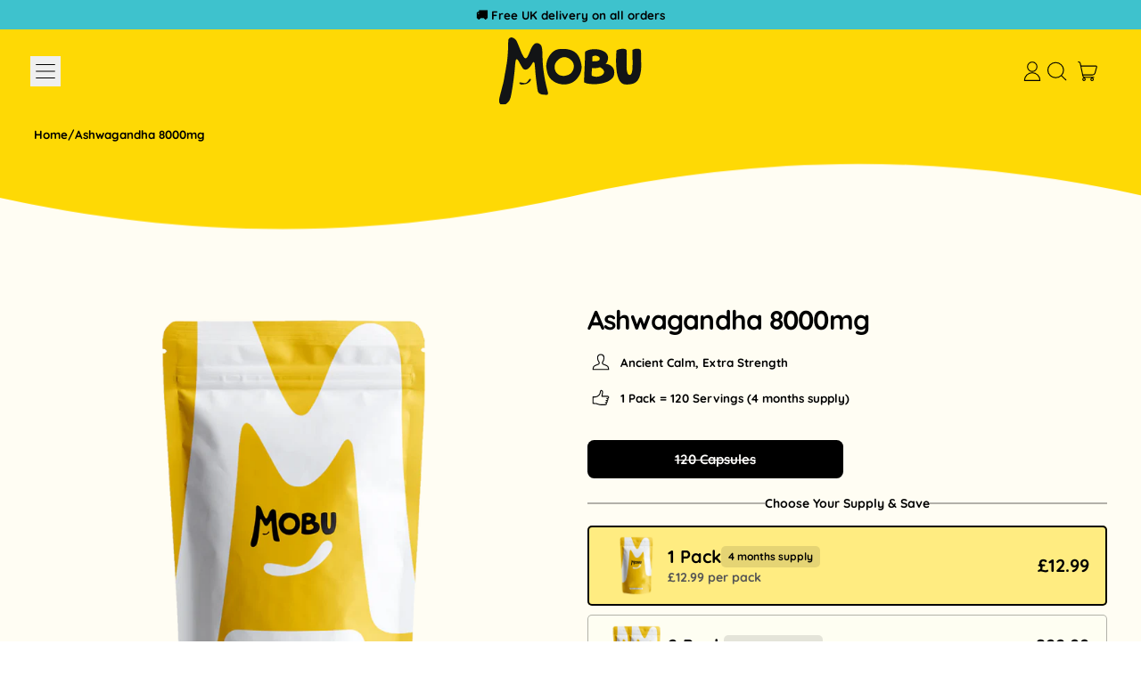

--- FILE ---
content_type: text/html; charset=utf-8
request_url: https://www.mobu.co.uk/products/ashwagandha-capsules
body_size: 68423
content:
<!doctype html>
<html class="no-js" lang="en">
  <head>
	<script async crossorigin fetchpriority="high" src="/cdn/shopifycloud/importmap-polyfill/es-modules-shim.2.4.0.js"></script>
<script src="//www.mobu.co.uk/cdn/shop/files/pandectes-rules.js?v=3364157777191950337"></script>
	
	
	
    <meta charset="utf-8">
    <meta http-equiv="X-UA-Compatible" content="IE=edge">
    <meta name="viewport" content="width=device-width,initial-scale=1">
    <meta name="theme-color" content="">
    <link rel="canonical" href="https://www.mobu.co.uk/products/ashwagandha-capsules">
    <link rel="preconnect" href="https://cdn.shopify.com" crossorigin><link
        rel="icon"
        type="image/png"
        href="//www.mobu.co.uk/cdn/shop/files/mobu-favicon_553feac2-82c7-464c-b2df-45b85525d491.png?v=1625499311&width=32"
      ><link rel="preconnect" href="https://fonts.shopifycdn.com" crossorigin><title>
      Ashwagandha 8000mg

        &ndash; MOBU</title>

    
      <meta name="description" content="Ashwagandha is one of the most powerful herbs in Ayurvedic healing, it has been used since ancient times for a wide variety of conditions, and is most well-known for its restorative benefits and help for anxiety/stress.">
    


<meta property="og:site_name" content="MOBU">
<meta property="og:url" content="https://www.mobu.co.uk/products/ashwagandha-capsules">
<meta property="og:title" content="Ashwagandha 8000mg">
<meta property="og:type" content="product">
<meta property="og:description" content="Ashwagandha is one of the most powerful herbs in Ayurvedic healing, it has been used since ancient times for a wide variety of conditions, and is most well-known for its restorative benefits and help for anxiety/stress."><meta property="og:image" content="http://www.mobu.co.uk/cdn/shop/files/Layer6_0b75181b-7756-4f7f-8e4c-60b9fd92794d.png?v=1745332992">
  <meta
    property="og:image:secure_url"
    content="https://www.mobu.co.uk/cdn/shop/files/Layer6_0b75181b-7756-4f7f-8e4c-60b9fd92794d.png?v=1745332992"
  >
  <meta property="og:image:width" content="1200">
  <meta property="og:image:height" content="1200"><meta
    property="og:price:amount"
    content="12.99"
  >
  <meta property="og:price:currency" content="GBP"><meta name="twitter:card" content="summary_large_image">
<meta name="twitter:title" content="Ashwagandha 8000mg">
<meta name="twitter:description" content="Ashwagandha is one of the most powerful herbs in Ayurvedic healing, it has been used since ancient times for a wide variety of conditions, and is most well-known for its restorative benefits and help for anxiety/stress.">

    <script type="esms-options">
      {
        "noLoadEventRetriggers": true
      }
    </script>

    <script type="importmap">
      {
        "imports": {
          "vendor": "//www.mobu.co.uk/cdn/shop/t/94/assets/vendor.bundle.min.js?v=150979691104390049381755616470",
          "data-island": "//www.mobu.co.uk/cdn/shop/t/94/assets/data-island.bundle.js?v=167525748692131988941755616470",
          "product": "//www.mobu.co.uk/cdn/shop/t/94/assets/island-product.bundle.js?v=79211808285818554351755616470",
          "product-model": "//www.mobu.co.uk/cdn/shop/t/94/assets/island-product-model.bundle.js?v=172945641275478056981755616470"
        }
      }
    </script>

    <script>window.performance && window.performance.mark && window.performance.mark('shopify.content_for_header.start');</script><meta name="facebook-domain-verification" content="w0cukxv2ukhufnlntd8q1ieqjz6ept">
<meta id="shopify-digital-wallet" name="shopify-digital-wallet" content="/35873718316/digital_wallets/dialog">
<meta name="shopify-checkout-api-token" content="d083ffc88e00496ad238e67644cb8df7">
<meta id="in-context-paypal-metadata" data-shop-id="35873718316" data-venmo-supported="false" data-environment="production" data-locale="en_US" data-paypal-v4="true" data-currency="GBP">
<link rel="alternate" type="application/json+oembed" href="https://www.mobu.co.uk/products/ashwagandha-capsules.oembed">
<script async="async" src="/checkouts/internal/preloads.js?locale=en-GB"></script>
<link rel="preconnect" href="https://shop.app" crossorigin="anonymous">
<script async="async" src="https://shop.app/checkouts/internal/preloads.js?locale=en-GB&shop_id=35873718316" crossorigin="anonymous"></script>
<script id="apple-pay-shop-capabilities" type="application/json">{"shopId":35873718316,"countryCode":"GB","currencyCode":"GBP","merchantCapabilities":["supports3DS"],"merchantId":"gid:\/\/shopify\/Shop\/35873718316","merchantName":"MOBU","requiredBillingContactFields":["postalAddress","email"],"requiredShippingContactFields":["postalAddress","email"],"shippingType":"shipping","supportedNetworks":["visa","maestro","masterCard","amex","discover","elo"],"total":{"type":"pending","label":"MOBU","amount":"1.00"},"shopifyPaymentsEnabled":true,"supportsSubscriptions":true}</script>
<script id="shopify-features" type="application/json">{"accessToken":"d083ffc88e00496ad238e67644cb8df7","betas":["rich-media-storefront-analytics"],"domain":"www.mobu.co.uk","predictiveSearch":true,"shopId":35873718316,"locale":"en"}</script>
<script>var Shopify = Shopify || {};
Shopify.shop = "vitamonutrition.myshopify.com";
Shopify.locale = "en";
Shopify.currency = {"active":"GBP","rate":"1.0"};
Shopify.country = "GB";
Shopify.theme = {"name":"Mobu - New 'My Account' Page","id":181029831029,"schema_name":"Shapes","schema_version":"4.0.0","theme_store_id":1535,"role":"main"};
Shopify.theme.handle = "null";
Shopify.theme.style = {"id":null,"handle":null};
Shopify.cdnHost = "www.mobu.co.uk/cdn";
Shopify.routes = Shopify.routes || {};
Shopify.routes.root = "/";</script>
<script type="module">!function(o){(o.Shopify=o.Shopify||{}).modules=!0}(window);</script>
<script>!function(o){function n(){var o=[];function n(){o.push(Array.prototype.slice.apply(arguments))}return n.q=o,n}var t=o.Shopify=o.Shopify||{};t.loadFeatures=n(),t.autoloadFeatures=n()}(window);</script>
<script>
  window.ShopifyPay = window.ShopifyPay || {};
  window.ShopifyPay.apiHost = "shop.app\/pay";
  window.ShopifyPay.redirectState = null;
</script>
<script id="shop-js-analytics" type="application/json">{"pageType":"product"}</script>
<script defer="defer" async type="module" src="//www.mobu.co.uk/cdn/shopifycloud/shop-js/modules/v2/client.init-shop-cart-sync_C5BV16lS.en.esm.js"></script>
<script defer="defer" async type="module" src="//www.mobu.co.uk/cdn/shopifycloud/shop-js/modules/v2/chunk.common_CygWptCX.esm.js"></script>
<script type="module">
  await import("//www.mobu.co.uk/cdn/shopifycloud/shop-js/modules/v2/client.init-shop-cart-sync_C5BV16lS.en.esm.js");
await import("//www.mobu.co.uk/cdn/shopifycloud/shop-js/modules/v2/chunk.common_CygWptCX.esm.js");

  window.Shopify.SignInWithShop?.initShopCartSync?.({"fedCMEnabled":true,"windoidEnabled":true});

</script>
<script>
  window.Shopify = window.Shopify || {};
  if (!window.Shopify.featureAssets) window.Shopify.featureAssets = {};
  window.Shopify.featureAssets['shop-js'] = {"shop-cart-sync":["modules/v2/client.shop-cart-sync_ZFArdW7E.en.esm.js","modules/v2/chunk.common_CygWptCX.esm.js"],"init-fed-cm":["modules/v2/client.init-fed-cm_CmiC4vf6.en.esm.js","modules/v2/chunk.common_CygWptCX.esm.js"],"shop-button":["modules/v2/client.shop-button_tlx5R9nI.en.esm.js","modules/v2/chunk.common_CygWptCX.esm.js"],"shop-cash-offers":["modules/v2/client.shop-cash-offers_DOA2yAJr.en.esm.js","modules/v2/chunk.common_CygWptCX.esm.js","modules/v2/chunk.modal_D71HUcav.esm.js"],"init-windoid":["modules/v2/client.init-windoid_sURxWdc1.en.esm.js","modules/v2/chunk.common_CygWptCX.esm.js"],"shop-toast-manager":["modules/v2/client.shop-toast-manager_ClPi3nE9.en.esm.js","modules/v2/chunk.common_CygWptCX.esm.js"],"init-shop-email-lookup-coordinator":["modules/v2/client.init-shop-email-lookup-coordinator_B8hsDcYM.en.esm.js","modules/v2/chunk.common_CygWptCX.esm.js"],"init-shop-cart-sync":["modules/v2/client.init-shop-cart-sync_C5BV16lS.en.esm.js","modules/v2/chunk.common_CygWptCX.esm.js"],"avatar":["modules/v2/client.avatar_BTnouDA3.en.esm.js"],"pay-button":["modules/v2/client.pay-button_FdsNuTd3.en.esm.js","modules/v2/chunk.common_CygWptCX.esm.js"],"init-customer-accounts":["modules/v2/client.init-customer-accounts_DxDtT_ad.en.esm.js","modules/v2/client.shop-login-button_C5VAVYt1.en.esm.js","modules/v2/chunk.common_CygWptCX.esm.js","modules/v2/chunk.modal_D71HUcav.esm.js"],"init-shop-for-new-customer-accounts":["modules/v2/client.init-shop-for-new-customer-accounts_ChsxoAhi.en.esm.js","modules/v2/client.shop-login-button_C5VAVYt1.en.esm.js","modules/v2/chunk.common_CygWptCX.esm.js","modules/v2/chunk.modal_D71HUcav.esm.js"],"shop-login-button":["modules/v2/client.shop-login-button_C5VAVYt1.en.esm.js","modules/v2/chunk.common_CygWptCX.esm.js","modules/v2/chunk.modal_D71HUcav.esm.js"],"init-customer-accounts-sign-up":["modules/v2/client.init-customer-accounts-sign-up_CPSyQ0Tj.en.esm.js","modules/v2/client.shop-login-button_C5VAVYt1.en.esm.js","modules/v2/chunk.common_CygWptCX.esm.js","modules/v2/chunk.modal_D71HUcav.esm.js"],"shop-follow-button":["modules/v2/client.shop-follow-button_Cva4Ekp9.en.esm.js","modules/v2/chunk.common_CygWptCX.esm.js","modules/v2/chunk.modal_D71HUcav.esm.js"],"checkout-modal":["modules/v2/client.checkout-modal_BPM8l0SH.en.esm.js","modules/v2/chunk.common_CygWptCX.esm.js","modules/v2/chunk.modal_D71HUcav.esm.js"],"lead-capture":["modules/v2/client.lead-capture_Bi8yE_yS.en.esm.js","modules/v2/chunk.common_CygWptCX.esm.js","modules/v2/chunk.modal_D71HUcav.esm.js"],"shop-login":["modules/v2/client.shop-login_D6lNrXab.en.esm.js","modules/v2/chunk.common_CygWptCX.esm.js","modules/v2/chunk.modal_D71HUcav.esm.js"],"payment-terms":["modules/v2/client.payment-terms_CZxnsJam.en.esm.js","modules/v2/chunk.common_CygWptCX.esm.js","modules/v2/chunk.modal_D71HUcav.esm.js"]};
</script>
<script>(function() {
  var isLoaded = false;
  function asyncLoad() {
    if (isLoaded) return;
    isLoaded = true;
    var urls = ["https:\/\/ecommplugins-scripts.trustpilot.com\/v2.1\/js\/header.min.js?settings=eyJrZXkiOiJMSnYzTXV2dnplbFhBZE82IiwicyI6Im5vbmUifQ==\u0026v=2.5\u0026shop=vitamonutrition.myshopify.com","https:\/\/ecommplugins-trustboxsettings.trustpilot.com\/vitamonutrition.myshopify.com.js?settings=1714573865958\u0026shop=vitamonutrition.myshopify.com","https:\/\/widget.trustpilot.com\/bootstrap\/v5\/tp.widget.sync.bootstrap.min.js?shop=vitamonutrition.myshopify.com","https:\/\/cdn-loyalty.yotpo.com\/loader\/7MJWBD6SwPlHR7O64U-0nw.js?shop=vitamonutrition.myshopify.com","https:\/\/cdn.nfcube.com\/instafeed-e0209ef7477a7f868614ca193582a69c.js?shop=vitamonutrition.myshopify.com","https:\/\/cdn.nfcube.com\/instafeed-55307ac9d1d3453d6b76b17b97a9b2bf.js?shop=vitamonutrition.myshopify.com","https:\/\/loox.io\/widget\/NyWWii7kYq\/loox.1702395565716.js?shop=vitamonutrition.myshopify.com","https:\/\/static.rechargecdn.com\/assets\/js\/widget.min.js?shop=vitamonutrition.myshopify.com"];
    for (var i = 0; i < urls.length; i++) {
      var s = document.createElement('script');
      s.type = 'text/javascript';
      s.async = true;
      s.src = urls[i];
      var x = document.getElementsByTagName('script')[0];
      x.parentNode.insertBefore(s, x);
    }
  };
  if(window.attachEvent) {
    window.attachEvent('onload', asyncLoad);
  } else {
    window.addEventListener('load', asyncLoad, false);
  }
})();</script>
<script id="__st">var __st={"a":35873718316,"offset":0,"reqid":"ef6bb003-f117-4fa9-a17f-c6f228425e54-1768656044","pageurl":"www.mobu.co.uk\/products\/ashwagandha-capsules","u":"f45d531e2de5","p":"product","rtyp":"product","rid":5206135406636};</script>
<script>window.ShopifyPaypalV4VisibilityTracking = true;</script>
<script id="captcha-bootstrap">!function(){'use strict';const t='contact',e='account',n='new_comment',o=[[t,t],['blogs',n],['comments',n],[t,'customer']],c=[[e,'customer_login'],[e,'guest_login'],[e,'recover_customer_password'],[e,'create_customer']],r=t=>t.map((([t,e])=>`form[action*='/${t}']:not([data-nocaptcha='true']) input[name='form_type'][value='${e}']`)).join(','),a=t=>()=>t?[...document.querySelectorAll(t)].map((t=>t.form)):[];function s(){const t=[...o],e=r(t);return a(e)}const i='password',u='form_key',d=['recaptcha-v3-token','g-recaptcha-response','h-captcha-response',i],f=()=>{try{return window.sessionStorage}catch{return}},m='__shopify_v',_=t=>t.elements[u];function p(t,e,n=!1){try{const o=window.sessionStorage,c=JSON.parse(o.getItem(e)),{data:r}=function(t){const{data:e,action:n}=t;return t[m]||n?{data:e,action:n}:{data:t,action:n}}(c);for(const[e,n]of Object.entries(r))t.elements[e]&&(t.elements[e].value=n);n&&o.removeItem(e)}catch(o){console.error('form repopulation failed',{error:o})}}const l='form_type',E='cptcha';function T(t){t.dataset[E]=!0}const w=window,h=w.document,L='Shopify',v='ce_forms',y='captcha';let A=!1;((t,e)=>{const n=(g='f06e6c50-85a8-45c8-87d0-21a2b65856fe',I='https://cdn.shopify.com/shopifycloud/storefront-forms-hcaptcha/ce_storefront_forms_captcha_hcaptcha.v1.5.2.iife.js',D={infoText:'Protected by hCaptcha',privacyText:'Privacy',termsText:'Terms'},(t,e,n)=>{const o=w[L][v],c=o.bindForm;if(c)return c(t,g,e,D).then(n);var r;o.q.push([[t,g,e,D],n]),r=I,A||(h.body.append(Object.assign(h.createElement('script'),{id:'captcha-provider',async:!0,src:r})),A=!0)});var g,I,D;w[L]=w[L]||{},w[L][v]=w[L][v]||{},w[L][v].q=[],w[L][y]=w[L][y]||{},w[L][y].protect=function(t,e){n(t,void 0,e),T(t)},Object.freeze(w[L][y]),function(t,e,n,w,h,L){const[v,y,A,g]=function(t,e,n){const i=e?o:[],u=t?c:[],d=[...i,...u],f=r(d),m=r(i),_=r(d.filter((([t,e])=>n.includes(e))));return[a(f),a(m),a(_),s()]}(w,h,L),I=t=>{const e=t.target;return e instanceof HTMLFormElement?e:e&&e.form},D=t=>v().includes(t);t.addEventListener('submit',(t=>{const e=I(t);if(!e)return;const n=D(e)&&!e.dataset.hcaptchaBound&&!e.dataset.recaptchaBound,o=_(e),c=g().includes(e)&&(!o||!o.value);(n||c)&&t.preventDefault(),c&&!n&&(function(t){try{if(!f())return;!function(t){const e=f();if(!e)return;const n=_(t);if(!n)return;const o=n.value;o&&e.removeItem(o)}(t);const e=Array.from(Array(32),(()=>Math.random().toString(36)[2])).join('');!function(t,e){_(t)||t.append(Object.assign(document.createElement('input'),{type:'hidden',name:u})),t.elements[u].value=e}(t,e),function(t,e){const n=f();if(!n)return;const o=[...t.querySelectorAll(`input[type='${i}']`)].map((({name:t})=>t)),c=[...d,...o],r={};for(const[a,s]of new FormData(t).entries())c.includes(a)||(r[a]=s);n.setItem(e,JSON.stringify({[m]:1,action:t.action,data:r}))}(t,e)}catch(e){console.error('failed to persist form',e)}}(e),e.submit())}));const S=(t,e)=>{t&&!t.dataset[E]&&(n(t,e.some((e=>e===t))),T(t))};for(const o of['focusin','change'])t.addEventListener(o,(t=>{const e=I(t);D(e)&&S(e,y())}));const B=e.get('form_key'),M=e.get(l),P=B&&M;t.addEventListener('DOMContentLoaded',(()=>{const t=y();if(P)for(const e of t)e.elements[l].value===M&&p(e,B);[...new Set([...A(),...v().filter((t=>'true'===t.dataset.shopifyCaptcha))])].forEach((e=>S(e,t)))}))}(h,new URLSearchParams(w.location.search),n,t,e,['guest_login'])})(!0,!0)}();</script>
<script integrity="sha256-4kQ18oKyAcykRKYeNunJcIwy7WH5gtpwJnB7kiuLZ1E=" data-source-attribution="shopify.loadfeatures" defer="defer" src="//www.mobu.co.uk/cdn/shopifycloud/storefront/assets/storefront/load_feature-a0a9edcb.js" crossorigin="anonymous"></script>
<script crossorigin="anonymous" defer="defer" src="//www.mobu.co.uk/cdn/shopifycloud/storefront/assets/shopify_pay/storefront-65b4c6d7.js?v=20250812"></script>
<script data-source-attribution="shopify.dynamic_checkout.dynamic.init">var Shopify=Shopify||{};Shopify.PaymentButton=Shopify.PaymentButton||{isStorefrontPortableWallets:!0,init:function(){window.Shopify.PaymentButton.init=function(){};var t=document.createElement("script");t.src="https://www.mobu.co.uk/cdn/shopifycloud/portable-wallets/latest/portable-wallets.en.js",t.type="module",document.head.appendChild(t)}};
</script>
<script data-source-attribution="shopify.dynamic_checkout.buyer_consent">
  function portableWalletsHideBuyerConsent(e){var t=document.getElementById("shopify-buyer-consent"),n=document.getElementById("shopify-subscription-policy-button");t&&n&&(t.classList.add("hidden"),t.setAttribute("aria-hidden","true"),n.removeEventListener("click",e))}function portableWalletsShowBuyerConsent(e){var t=document.getElementById("shopify-buyer-consent"),n=document.getElementById("shopify-subscription-policy-button");t&&n&&(t.classList.remove("hidden"),t.removeAttribute("aria-hidden"),n.addEventListener("click",e))}window.Shopify?.PaymentButton&&(window.Shopify.PaymentButton.hideBuyerConsent=portableWalletsHideBuyerConsent,window.Shopify.PaymentButton.showBuyerConsent=portableWalletsShowBuyerConsent);
</script>
<script data-source-attribution="shopify.dynamic_checkout.cart.bootstrap">document.addEventListener("DOMContentLoaded",(function(){function t(){return document.querySelector("shopify-accelerated-checkout-cart, shopify-accelerated-checkout")}if(t())Shopify.PaymentButton.init();else{new MutationObserver((function(e,n){t()&&(Shopify.PaymentButton.init(),n.disconnect())})).observe(document.body,{childList:!0,subtree:!0})}}));
</script>
<link id="shopify-accelerated-checkout-styles" rel="stylesheet" media="screen" href="https://www.mobu.co.uk/cdn/shopifycloud/portable-wallets/latest/accelerated-checkout-backwards-compat.css" crossorigin="anonymous">
<style id="shopify-accelerated-checkout-cart">
        #shopify-buyer-consent {
  margin-top: 1em;
  display: inline-block;
  width: 100%;
}

#shopify-buyer-consent.hidden {
  display: none;
}

#shopify-subscription-policy-button {
  background: none;
  border: none;
  padding: 0;
  text-decoration: underline;
  font-size: inherit;
  cursor: pointer;
}

#shopify-subscription-policy-button::before {
  box-shadow: none;
}

      </style>

<script>window.performance && window.performance.mark && window.performance.mark('shopify.content_for_header.end');</script>

    <link href="//www.mobu.co.uk/cdn/shop/t/94/assets/base.bundle.css?v=160264011760688731431755616470" rel="stylesheet" type="text/css" media="all" />

    <script>
  window.THEMENAME = 'Shapes';
  window.THEMEVERSION = '1.0.1';

  document.documentElement.className = document.documentElement.className.replace('no-js', 'js');

  window.theme = {
    strings: {
      itemCountOne: "{{ count }} item",
      itemCountOther: "{{ count }} items",
      loading: "Loading",
      addToCart: "Add to Cart",
      preOrder: "Pre-order",
      soldOut: "Sold Out",
      unavailable: "Unavailable",
      regularPrice: "Regular price",
      salePrice: "Sale price",
      sale: "On Sale",
      unitPrice: "Unit price",
      unitPriceSeparator: "per",
      cartEmpty: "Your cart is currently empty.",
      cartCookies: "Enable cookies to use the shopping cart",
      update: "Update Cart",
      quantity: "Quantity",
      discountedTotal: "Discounted total",
      regularTotal: "Regular total",
      priceColumn: "See Price column for discount details.",
      addingToCart: "Adding",
      addedToCart: "Added to Cart!",
      cartError: "There was an error while updating your cart. Please try again.",
      cartAddError: "All {{ title }} are in your cart."
    },
    routes: {
      root_url: "\/",
      cart_url: "\/cart",
      cart_add_url: "\/cart\/add",
      cart_change_url: "\/cart\/change",
      cart_update_url: "\/cart\/update",
      cart_clear_url: "\/cart\/clear",
      predictive_search_url: '/search/suggest'
    },
    moneyFormat: "£{{amount}}",
    moneyWithCurrencyFormat: "£{{amount}} GBP",
    cartItemCount: 0,
    settings: {
      cartType: "page",
      openModalOnAddToCart: false,
      parallaxIntensity: 8
    },
    info: {
      name: 'Shapes',
    }
  };
</script>


    <script>
      document.documentElement.className =
        document.documentElement.className.replace('no-js', 'js');
    </script>

    <script>
      function debounce(fn, wait) {
        let t;
        return (...args) => {
          clearTimeout(t);
          t = setTimeout(() => fn.apply(this, args), wait);
        };
      }
    </script>

    <script src="//www.mobu.co.uk/cdn/shop/t/94/assets/utils.js?v=32068786680498309641755616470" defer></script>

    

    

    <script>
      window.themeEventsDebugMode = false;
    </script>
    <script src="//www.mobu.co.uk/cdn/shop/t/94/assets/theme-events.js?v=65979754177087071131755616470" async defer></script>

    <style>
      :root {
        --max-site-width: 1820px;
      }
    </style>

    <style data-shopify>
      @font-face {
  font-family: Quicksand;
  font-weight: 700;
  font-style: normal;
  font-display: swap;
  src: url("//www.mobu.co.uk/cdn/fonts/quicksand/quicksand_n7.d375fe11182475f82f7bb6306a0a0e4018995610.woff2") format("woff2"),
       url("//www.mobu.co.uk/cdn/fonts/quicksand/quicksand_n7.8ac2ae2fc4b90ef79aaa7aedb927d39f9f9aa3f4.woff") format("woff");
}

      @font-face {
  font-family: Quicksand;
  font-weight: 700;
  font-style: normal;
  font-display: swap;
  src: url("//www.mobu.co.uk/cdn/fonts/quicksand/quicksand_n7.d375fe11182475f82f7bb6306a0a0e4018995610.woff2") format("woff2"),
       url("//www.mobu.co.uk/cdn/fonts/quicksand/quicksand_n7.8ac2ae2fc4b90ef79aaa7aedb927d39f9f9aa3f4.woff") format("woff");
}

@font-face {
  font-family: Quicksand;
  font-weight: 700;
  font-style: normal;
  font-display: swap;
  src: url("//www.mobu.co.uk/cdn/fonts/quicksand/quicksand_n7.d375fe11182475f82f7bb6306a0a0e4018995610.woff2") format("woff2"),
       url("//www.mobu.co.uk/cdn/fonts/quicksand/quicksand_n7.8ac2ae2fc4b90ef79aaa7aedb927d39f9f9aa3f4.woff") format("woff");
}
:root {
        --heading-font-stack: Quicksand, sans-serif;
        --heading-font-weight: 700;
        --heading-font-style: normal;
        --heading-letterspacing: -0.025em;
        --heading-capitalize: none;
        --main-font-stack: Quicksand, sans-serif;
        --main-font-weight: 700;
        --main-font-style: normal;
      }
    </style>
<style data-shopify>
  :root {
    --payment-button-height: 48px;
    --checkout-button-height: 48px;
    --section-x-padding: 1.25rem;
    --grid-gap: 1.25rem;
    --icon-thickness: 1.1;
    --header-height: 60px;
    --global-scrolling-items-speed-multiplier: 1;
    --transparent: transparent;

    --section-border-color: 0, 0, 0;
    --section-border-thickness: 0px;
    --shape-divider-offset: 2px;

    --button-border-radius: 0.5rem;
    --textarea-border-radius: 0.5rem;
    --button-border-width: 0;
    --input-border-width: 1px;
    --button-shadow-border-width: 0;
    --button-text-transform: none;
    --button-drop-shadow-size:  00px;
    --button-drop-shadow-top-size: 0px;
    --button-drop-shadow-left-size: 0px;
    --button-hover-top-size: 0px;
    --button-hover-left-size: var(--button-drop-shadow-left-size);
    --button-shadow-display: none;
    --sticker-border-radius: 0;
    --sticker-border-width: 0;
    --sticker-shadow-border-width: var(--sticker-border-width);
    --sticker-text-transform: none;
    --sticker-drop-shadow-top-size: -0px;
    --sticker-drop-shadow-left-size: -0px;
    --sticker-drop-shadow-display: none;
    --card-border-radius: 1rem;
    --card-drop-shadow-size: 10px;
    --card-drop-shadow-top-size: 10px;
    --card-drop-shadow-left-size: 10px;
    --card-border-width: 0;
    --card-shadow-border-width: var(--card-border-width);
    --media-border-radius: 0.375rem;
    --media-drop-shadow-display: none;
    --media-drop-shadow-size: 0px;
    --media-drop-shadow-top-size: 0px;
    --media-drop-shadow-left-size: 0px;
    --media-drop-shadow-size-half: 0.0px;
    --media-drop-shadow-top-size-half: 0.0px;
    --media-drop-shadow-left-size-half: 0.0px;
    --media-border-width: 0;
    --media-shadow-border-width: 0;
    --heading-shadow-spread: 6px;
    --heading-stroke-thickness: 4px;
    --product-tiles-text-transform: none;
    --general-border-width: 1px;--chart-height: 0.5rem;--hover-effect-zoom-media: 1;
    --hover-effect-enlarge-shape: 1;
    --hover-effect-lift-shape: -0.6rem;
    --hover-effect-rotate-shape: 5deg;
  }

  

    :root,
    
    [data-color-scheme="scheme1"] {
      --color-scheme-text: 0, 0, 0;
      --color-scheme-text-contrast: 255, 255, 255;
      --color-scheme-background: 255, 255, 255;
      --color-scheme-accent-1: 255, 255, 255;
      --color-scheme-accent-1-contrast: 0, 0, 0;
      --color-scheme-accent-2: 0, 0, 0;
      --color-scheme-accent-2-contrast: 255, 255, 255;
      --color-scheme-card-text: 0, 0, 0;
      --color-scheme-card: 238, 236, 231;
      --color-scheme-gradient: ;
      --color-scheme-secondary-background: var(--color-scheme-background);
      --color-scheme-secondary-text: var(--color-scheme-text);
      --select-svg: 
      url("data:image/svg+xml,%3Csvg width='48' height='48' viewBox='0 0 48 48' fill='none' xmlns='http://www.w3.org/2000/svg'%3E%3Cpath d='M2 12L23.2826 36.0527C23.3724 36.1542 23.4826 36.2354 23.6062 36.291C23.7297 36.3467 23.8636 36.3755 23.999 36.3755C24.1345 36.3755 24.2684 36.3467 24.3919 36.291C24.5154 36.2354 24.6257 36.1542 24.7155 36.0527L46 12' stroke='%23000000' stroke-width='1.1' stroke-linecap='round' stroke-linejoin='round' vector-effect='non-scaling-stroke'/%3E%3C/svg%3E%0A")
    ;
    }

    /* unique values for each scheme */
    :root {
      --color-scheme-scheme1-text: 0 0 0;
      --color-scheme-scheme1-text-contrast: 255, 255, 255;
      --color-scheme-scheme1-background: 255, 255, 255;
      --color-scheme-scheme1-accent-1: 255, 255, 255;
      --color-scheme-scheme1-accent-1-contrast: 0, 0, 0;
      --color-scheme-scheme1-accent-2: 0, 0, 0;
      --color-scheme-scheme1-accent-2-contrast: 255, 255, 255;
      --color-scheme-scheme1-card-text: 0, 0, 0;
      --color-scheme-scheme1-card: 238, 236, 231;
      --color-scheme-scheme1-gradient: ;
      --color-scheme-scheme1-secondary-background: var(--color-scheme-background);
      --color-scheme-scheme1-secondary-text: var(--color-scheme-text);
      --color-scheme-scheme1-select-svg: 
      url("data:image/svg+xml,%3Csvg width='48' height='48' viewBox='0 0 48 48' fill='none' xmlns='http://www.w3.org/2000/svg'%3E%3Cpath d='M2 12L23.2826 36.0527C23.3724 36.1542 23.4826 36.2354 23.6062 36.291C23.7297 36.3467 23.8636 36.3755 23.999 36.3755C24.1345 36.3755 24.2684 36.3467 24.3919 36.291C24.5154 36.2354 24.6257 36.1542 24.7155 36.0527L46 12' stroke='%23000000' stroke-width='1.1' stroke-linecap='round' stroke-linejoin='round' vector-effect='non-scaling-stroke'/%3E%3C/svg%3E%0A")
    ;
    }

    
    [data-color-scheme="scheme2"] {
      --color-scheme-text: 0, 0, 0;
      --color-scheme-text-contrast: 255, 254, 252;
      --color-scheme-background: 255, 253, 243;
      --color-scheme-accent-1: 254, 217, 5;
      --color-scheme-accent-1-contrast: 0, 0, 0;
      --color-scheme-accent-2: 0, 0, 0;
      --color-scheme-accent-2-contrast: 238, 236, 231;
      --color-scheme-card-text: 0, 0, 0;
      --color-scheme-card: 255, 253, 243;
      --color-scheme-gradient: ;
      --color-scheme-secondary-background: var(--color-scheme-background);
      --color-scheme-secondary-text: var(--color-scheme-text);
      --select-svg: 
      url("data:image/svg+xml,%3Csvg width='48' height='48' viewBox='0 0 48 48' fill='none' xmlns='http://www.w3.org/2000/svg'%3E%3Cpath d='M2 12L23.2826 36.0527C23.3724 36.1542 23.4826 36.2354 23.6062 36.291C23.7297 36.3467 23.8636 36.3755 23.999 36.3755C24.1345 36.3755 24.2684 36.3467 24.3919 36.291C24.5154 36.2354 24.6257 36.1542 24.7155 36.0527L46 12' stroke='%23000000' stroke-width='1.1' stroke-linecap='round' stroke-linejoin='round' vector-effect='non-scaling-stroke'/%3E%3C/svg%3E%0A")
    ;
    }

    /* unique values for each scheme */
    :root {
      --color-scheme-scheme2-text: 0 0 0;
      --color-scheme-scheme2-text-contrast: 255, 254, 252;
      --color-scheme-scheme2-background: 255, 253, 243;
      --color-scheme-scheme2-accent-1: 254, 217, 5;
      --color-scheme-scheme2-accent-1-contrast: 0, 0, 0;
      --color-scheme-scheme2-accent-2: 0, 0, 0;
      --color-scheme-scheme2-accent-2-contrast: 238, 236, 231;
      --color-scheme-scheme2-card-text: 0, 0, 0;
      --color-scheme-scheme2-card: 255, 253, 243;
      --color-scheme-scheme2-gradient: ;
      --color-scheme-scheme2-secondary-background: var(--color-scheme-background);
      --color-scheme-scheme2-secondary-text: var(--color-scheme-text);
      --color-scheme-scheme2-select-svg: 
      url("data:image/svg+xml,%3Csvg width='48' height='48' viewBox='0 0 48 48' fill='none' xmlns='http://www.w3.org/2000/svg'%3E%3Cpath d='M2 12L23.2826 36.0527C23.3724 36.1542 23.4826 36.2354 23.6062 36.291C23.7297 36.3467 23.8636 36.3755 23.999 36.3755C24.1345 36.3755 24.2684 36.3467 24.3919 36.291C24.5154 36.2354 24.6257 36.1542 24.7155 36.0527L46 12' stroke='%23000000' stroke-width='1.1' stroke-linecap='round' stroke-linejoin='round' vector-effect='non-scaling-stroke'/%3E%3C/svg%3E%0A")
    ;
    }

    
    [data-color-scheme="scheme3"] {
      --color-scheme-text: 0, 0, 0;
      --color-scheme-text-contrast: 255, 255, 255;
      --color-scheme-background: 254, 217, 5;
      --color-scheme-accent-1: 244, 126, 34;
      --color-scheme-accent-1-contrast: 244, 239, 242;
      --color-scheme-accent-2: 225, 107, 14;
      --color-scheme-accent-2-contrast: 244, 239, 242;
      --color-scheme-card-text: 244, 239, 242;
      --color-scheme-card: 106, 74, 85;
      --color-scheme-gradient: ;
      --color-scheme-secondary-background: var(--color-scheme-background);
      --color-scheme-secondary-text: var(--color-scheme-text);
      --select-svg: 
      url("data:image/svg+xml,%3Csvg width='48' height='48' viewBox='0 0 48 48' fill='none' xmlns='http://www.w3.org/2000/svg'%3E%3Cpath d='M2 12L23.2826 36.0527C23.3724 36.1542 23.4826 36.2354 23.6062 36.291C23.7297 36.3467 23.8636 36.3755 23.999 36.3755C24.1345 36.3755 24.2684 36.3467 24.3919 36.291C24.5154 36.2354 24.6257 36.1542 24.7155 36.0527L46 12' stroke='%23000000' stroke-width='1.1' stroke-linecap='round' stroke-linejoin='round' vector-effect='non-scaling-stroke'/%3E%3C/svg%3E%0A")
    ;
    }

    /* unique values for each scheme */
    :root {
      --color-scheme-scheme3-text: 0 0 0;
      --color-scheme-scheme3-text-contrast: 255, 255, 255;
      --color-scheme-scheme3-background: 254, 217, 5;
      --color-scheme-scheme3-accent-1: 244, 126, 34;
      --color-scheme-scheme3-accent-1-contrast: 244, 239, 242;
      --color-scheme-scheme3-accent-2: 225, 107, 14;
      --color-scheme-scheme3-accent-2-contrast: 244, 239, 242;
      --color-scheme-scheme3-card-text: 244, 239, 242;
      --color-scheme-scheme3-card: 106, 74, 85;
      --color-scheme-scheme3-gradient: ;
      --color-scheme-scheme3-secondary-background: var(--color-scheme-background);
      --color-scheme-scheme3-secondary-text: var(--color-scheme-text);
      --color-scheme-scheme3-select-svg: 
      url("data:image/svg+xml,%3Csvg width='48' height='48' viewBox='0 0 48 48' fill='none' xmlns='http://www.w3.org/2000/svg'%3E%3Cpath d='M2 12L23.2826 36.0527C23.3724 36.1542 23.4826 36.2354 23.6062 36.291C23.7297 36.3467 23.8636 36.3755 23.999 36.3755C24.1345 36.3755 24.2684 36.3467 24.3919 36.291C24.5154 36.2354 24.6257 36.1542 24.7155 36.0527L46 12' stroke='%23000000' stroke-width='1.1' stroke-linecap='round' stroke-linejoin='round' vector-effect='non-scaling-stroke'/%3E%3C/svg%3E%0A")
    ;
    }

    
    [data-color-scheme="scheme4"] {
      --color-scheme-text: 0, 0, 0;
      --color-scheme-text-contrast: 255, 254, 252;
      --color-scheme-background: 62, 194, 205;
      --color-scheme-accent-1: 234, 224, 230;
      --color-scheme-accent-1-contrast: 88, 68, 80;
      --color-scheme-accent-2: 124, 90, 106;
      --color-scheme-accent-2-contrast: 234, 224, 230;
      --color-scheme-card-text: 88, 68, 80;
      --color-scheme-card: 234, 224, 230;
      --color-scheme-gradient: ;
      --color-scheme-secondary-background: var(--color-scheme-background);
      --color-scheme-secondary-text: var(--color-scheme-text);
      --select-svg: 
      url("data:image/svg+xml,%3Csvg width='48' height='48' viewBox='0 0 48 48' fill='none' xmlns='http://www.w3.org/2000/svg'%3E%3Cpath d='M2 12L23.2826 36.0527C23.3724 36.1542 23.4826 36.2354 23.6062 36.291C23.7297 36.3467 23.8636 36.3755 23.999 36.3755C24.1345 36.3755 24.2684 36.3467 24.3919 36.291C24.5154 36.2354 24.6257 36.1542 24.7155 36.0527L46 12' stroke='%23000000' stroke-width='1.1' stroke-linecap='round' stroke-linejoin='round' vector-effect='non-scaling-stroke'/%3E%3C/svg%3E%0A")
    ;
    }

    /* unique values for each scheme */
    :root {
      --color-scheme-scheme4-text: 0 0 0;
      --color-scheme-scheme4-text-contrast: 255, 254, 252;
      --color-scheme-scheme4-background: 62, 194, 205;
      --color-scheme-scheme4-accent-1: 234, 224, 230;
      --color-scheme-scheme4-accent-1-contrast: 88, 68, 80;
      --color-scheme-scheme4-accent-2: 124, 90, 106;
      --color-scheme-scheme4-accent-2-contrast: 234, 224, 230;
      --color-scheme-scheme4-card-text: 88, 68, 80;
      --color-scheme-scheme4-card: 234, 224, 230;
      --color-scheme-scheme4-gradient: ;
      --color-scheme-scheme4-secondary-background: var(--color-scheme-background);
      --color-scheme-scheme4-secondary-text: var(--color-scheme-text);
      --color-scheme-scheme4-select-svg: 
      url("data:image/svg+xml,%3Csvg width='48' height='48' viewBox='0 0 48 48' fill='none' xmlns='http://www.w3.org/2000/svg'%3E%3Cpath d='M2 12L23.2826 36.0527C23.3724 36.1542 23.4826 36.2354 23.6062 36.291C23.7297 36.3467 23.8636 36.3755 23.999 36.3755C24.1345 36.3755 24.2684 36.3467 24.3919 36.291C24.5154 36.2354 24.6257 36.1542 24.7155 36.0527L46 12' stroke='%23000000' stroke-width='1.1' stroke-linecap='round' stroke-linejoin='round' vector-effect='non-scaling-stroke'/%3E%3C/svg%3E%0A")
    ;
    }

    
    [data-color-scheme="scheme5"] {
      --color-scheme-text: 255, 255, 255;
      --color-scheme-text-contrast: 0, 0, 0;
      --color-scheme-background: 0, 0, 0;
      --color-scheme-accent-1: 255, 255, 255;
      --color-scheme-accent-1-contrast: 0, 0, 0;
      --color-scheme-accent-2: 0, 0, 0;
      --color-scheme-accent-2-contrast: 255, 255, 255;
      --color-scheme-card-text: 255, 255, 255;
      --color-scheme-card: 0, 0, 0;
      --color-scheme-gradient: ;
      --color-scheme-secondary-background: var(--color-scheme-background);
      --color-scheme-secondary-text: var(--color-scheme-text);
      --select-svg: 
      url("data:image/svg+xml,%3Csvg width='48' height='48' viewBox='0 0 48 48' fill='none' xmlns='http://www.w3.org/2000/svg'%3E%3Cpath d='M2 12L23.2826 36.0527C23.3724 36.1542 23.4826 36.2354 23.6062 36.291C23.7297 36.3467 23.8636 36.3755 23.999 36.3755C24.1345 36.3755 24.2684 36.3467 24.3919 36.291C24.5154 36.2354 24.6257 36.1542 24.7155 36.0527L46 12' stroke='%23ffffff' stroke-width='1.1' stroke-linecap='round' stroke-linejoin='round' vector-effect='non-scaling-stroke'/%3E%3C/svg%3E%0A")
    ;
    }

    /* unique values for each scheme */
    :root {
      --color-scheme-scheme5-text: 255 255 255;
      --color-scheme-scheme5-text-contrast: 0, 0, 0;
      --color-scheme-scheme5-background: 0, 0, 0;
      --color-scheme-scheme5-accent-1: 255, 255, 255;
      --color-scheme-scheme5-accent-1-contrast: 0, 0, 0;
      --color-scheme-scheme5-accent-2: 0, 0, 0;
      --color-scheme-scheme5-accent-2-contrast: 255, 255, 255;
      --color-scheme-scheme5-card-text: 255, 255, 255;
      --color-scheme-scheme5-card: 0, 0, 0;
      --color-scheme-scheme5-gradient: ;
      --color-scheme-scheme5-secondary-background: var(--color-scheme-background);
      --color-scheme-scheme5-secondary-text: var(--color-scheme-text);
      --color-scheme-scheme5-select-svg: 
      url("data:image/svg+xml,%3Csvg width='48' height='48' viewBox='0 0 48 48' fill='none' xmlns='http://www.w3.org/2000/svg'%3E%3Cpath d='M2 12L23.2826 36.0527C23.3724 36.1542 23.4826 36.2354 23.6062 36.291C23.7297 36.3467 23.8636 36.3755 23.999 36.3755C24.1345 36.3755 24.2684 36.3467 24.3919 36.291C24.5154 36.2354 24.6257 36.1542 24.7155 36.0527L46 12' stroke='%23ffffff' stroke-width='1.1' stroke-linecap='round' stroke-linejoin='round' vector-effect='non-scaling-stroke'/%3E%3C/svg%3E%0A")
    ;
    }

    
    [data-color-scheme="scheme6"] {
      --color-scheme-text: 0, 0, 0;
      --color-scheme-text-contrast: 255, 255, 255;
      --color-scheme-background: 253, 247, 213;
      --color-scheme-accent-1: 244, 126, 34;
      --color-scheme-accent-1-contrast: 255, 255, 255;
      --color-scheme-accent-2: 225, 107, 14;
      --color-scheme-accent-2-contrast: 255, 255, 255;
      --color-scheme-card-text: 0, 0, 0;
      --color-scheme-card: 253, 247, 213;
      --color-scheme-gradient: ;
      --color-scheme-secondary-background: var(--color-scheme-background);
      --color-scheme-secondary-text: var(--color-scheme-text);
      --select-svg: 
      url("data:image/svg+xml,%3Csvg width='48' height='48' viewBox='0 0 48 48' fill='none' xmlns='http://www.w3.org/2000/svg'%3E%3Cpath d='M2 12L23.2826 36.0527C23.3724 36.1542 23.4826 36.2354 23.6062 36.291C23.7297 36.3467 23.8636 36.3755 23.999 36.3755C24.1345 36.3755 24.2684 36.3467 24.3919 36.291C24.5154 36.2354 24.6257 36.1542 24.7155 36.0527L46 12' stroke='%23000000' stroke-width='1.1' stroke-linecap='round' stroke-linejoin='round' vector-effect='non-scaling-stroke'/%3E%3C/svg%3E%0A")
    ;
    }

    /* unique values for each scheme */
    :root {
      --color-scheme-scheme6-text: 0 0 0;
      --color-scheme-scheme6-text-contrast: 255, 255, 255;
      --color-scheme-scheme6-background: 253, 247, 213;
      --color-scheme-scheme6-accent-1: 244, 126, 34;
      --color-scheme-scheme6-accent-1-contrast: 255, 255, 255;
      --color-scheme-scheme6-accent-2: 225, 107, 14;
      --color-scheme-scheme6-accent-2-contrast: 255, 255, 255;
      --color-scheme-scheme6-card-text: 0, 0, 0;
      --color-scheme-scheme6-card: 253, 247, 213;
      --color-scheme-scheme6-gradient: ;
      --color-scheme-scheme6-secondary-background: var(--color-scheme-background);
      --color-scheme-scheme6-secondary-text: var(--color-scheme-text);
      --color-scheme-scheme6-select-svg: 
      url("data:image/svg+xml,%3Csvg width='48' height='48' viewBox='0 0 48 48' fill='none' xmlns='http://www.w3.org/2000/svg'%3E%3Cpath d='M2 12L23.2826 36.0527C23.3724 36.1542 23.4826 36.2354 23.6062 36.291C23.7297 36.3467 23.8636 36.3755 23.999 36.3755C24.1345 36.3755 24.2684 36.3467 24.3919 36.291C24.5154 36.2354 24.6257 36.1542 24.7155 36.0527L46 12' stroke='%23000000' stroke-width='1.1' stroke-linecap='round' stroke-linejoin='round' vector-effect='non-scaling-stroke'/%3E%3C/svg%3E%0A")
    ;
    }

  ::selection {
    background-color: rgb(var(--color-scheme-accent-2));
    color: rgb(var(--color-scheme-accent-2-contrast));
  }

  
    .card {
      --color-scheme-secondary-background: var(--color-scheme-card);
      --color-scheme-secondary-text: var(--color-scheme-card-text);
    }
  


  [data-color-scheme] {
    --color-heading-shadow: var(--color-scheme-accent-1);
    --color-heading-stroke: var(--color-scheme-text);
    --color-button-background: var(--color-scheme-accent-1);
    --color-button-text: var(--color-scheme-accent-1-contrast);
    --color-button-border: var(--color-scheme-text);
    --color-button-shadow: var(--color-scheme-accent-1);
    --color-card-border: var(--color-scheme-accent-2);
    --color-card-shadow: var(--color-scheme-gradient);
    --color-sticker-border: var(--color-scheme-text);
    --color-sticker-shadow: var(--color-scheme-card);
    --color-media-border: var(--color-scheme-text);
    --color-media-shadow: var(--color-scheme-gradient);
    --color-media-shadow-fill: rgb(var(--color-scheme-gradient));
    --color-sticker-shadow: var(--color-scheme-card);
    --color-sticker-shadow-fill: rgb(var(--color-scheme-card));--heading-color: var(--color-scheme-text);
    --heading-italics-color: var(--color-scheme-text);
    --heading-text-shadow:--payment-terms-background-color: rgb(var(--color-scheme-background));

    --color-button-background-hover: var(--color-scheme-accent-2);
      --color-button-text-hover: var(--color-scheme-accent-2-contrast);
      --color-button-border-hover: var(--color-scheme-text);
      --color-button-secondary-text-hover: var(--color-scheme-text-contrast);
      --color-button-secondary-background-hover: var(--color-scheme-text);}

  /*
  Typography and spacing sizes
  */:root {
    --base-font-size: 93.75%;
    --base-line-height: 1.4;
    --heading-line-height: 1;

    --font-size-ratio-xs: 0.7491535;
    --font-size-ratio-sm: 0.8908985;
    --font-size-ratio-base: 1;
    --font-size-ratio-lg: 1.33484;
    --font-size-ratio-xl: 1.498307;
    --font-size-ratio-2xl: 1.681793;
    --font-size-ratio-3xl: 2;
    --font-size-ratio-4xl: 2.66968;
    --font-size-ratio-5xl: 2.996614;
    --font-size-ratio-6xl: 3.563594;
    --font-size-ratio-7xl: 4;
    --font-size-ratio-8xl: 4.519842;
    --font-size-ratio-9xl: 4.996614;
    --font-size-ratio-10xl: 5.563594;

    --font-size-xs: calc(var(--font-size-ratio-xs) * 1rem);
    --font-size-sm: calc(var(--font-size-ratio-sm) * 1rem);
    --font-size-base: calc(var(--font-size-ratio-base) * 1rem);
    --font-size-lg: calc(var(--font-size-ratio-lg) * 1rem);
    --font-size-xl: calc(var(--font-size-ratio-xl) * 1rem);
    --font-size-2xl: calc(var(--font-size-ratio-2xl) * 1rem);
    --font-size-3xl: calc(var(--font-size-ratio-3xl) * 1rem);
    --font-size-4xl: calc(var(--font-size-ratio-4xl) * 1rem);
    --font-size-5xl: calc(var(--font-size-ratio-5xl) * 1rem);
    --font-size-6xl: calc(var(--font-size-ratio-6xl) * 1rem);
    --font-size-7xl: calc(var(--font-size-ratio-7xl) * 1rem);
    --font-size-8xl: calc(var(--font-size-ratio-8xl) * 1rem);
    --font-size-9xl: calc(var(--font-size-ratio-9xl) * 1rem);
    --font-size-10xl: calc(var(--font-size-ratio-10xl) * 1rem);

    --type-scale-n-2: var(--font-size-xs);
    --type-scale-n-1: var(--font-size-sm);
    --type-scale-n0: var(--font-size-base);
    --type-scale-n1: var(--font-size-lg);
    --type-scale-n2: var(--font-size-xl);
    --type-scale-n3: var(--font-size-2xl);
    --type-scale-n4: var(--font-size-3xl);
    --type-scale-n5: var(--font-size-4xl);
    --type-scale-n6: var(--font-size-5xl);
    --type-scale-n7: var(--font-size-6xl);
    --type-scale-n8: var(--font-size-7xl);
    --type-scale-n9: var(--font-size-8xl);
    --type-scale-n10: var(--font-size-9xl);
    --type-scale-n11: var(--font-size-10xl);

    --standard-heading-size: var(--type-scale-n2);
    --feature-heading-size: var(--type-scale-n1);
    --secondary-heading-size: var(--type-scale-n1);

    --section-vertical-spacing: 2rem;--button-font-stack: var(--main-font-stack);
      --button-font-weight: var(--main-font-weight);
      --button-font-style: var(--main-font-style);
      --button-letter-spacing: inherit;}

  shopify-accelerated-checkout,
  shopify-accelerated-checkout-cart {
    --shopify-accelerated-checkout-button-box-shadow: none;
  }

  @media (min-width: 990px) {
    :root {
      --standard-heading-size: var(--type-scale-n5);
      --feature-heading-size: var(--type-scale-n4);
      --secondary-heading-size: var(--type-scale-n1);
      --section-vertical-spacing: 4rem;
      --section-x-padding: 2.5rem;
      --grid-gap: 2.5rem;
    }
  }

  .heading-standard {
    font-size: var(--standard-heading-size);
  }

  .heading-feature {
    font-size: var(--feature-heading-size);
  }

  .heading-secondary {
    font-size: var(--secondary-heading-size);
  }

  /*
  Rich Text Editor
  */:root,
  [data-color-scheme] {
    --rte-spacing: 1.25rem;
    --rte-link-color: var(--color-scheme-text);
    --rte-link-color-contrast: var(--color-scheme-background);
    --rte-link-hover-color: var(--color-scheme-accent-1);
    --rte-blockquote-background-color: var(--color-scheme-accent-1);
    --rte-blockquote-text-color: var(--color-scheme-accent-1-contrast);
    --rte-list-style-type: disc;
    --underline-thickness: 2px;
    --rte-link-decoration-style: solid;
  }

  .rte a,
  .inline-rte a {
    text-decoration-line: underline;
    text-decoration-style: var(--rte-link-decoration-style);
    text-decoration-thickness: var(--underline-thickness);
    color: rgb(var(--rte-link-color));
  }

  .rte a:hover,
  .inline-rte a:hover {
    color: rgb(var(--rte-link-hover-color));
  }

  .inline-heading-rte a {
    text-decoration-line: underline;
    text-decoration-style: var(--rte-link-decoration-style);
    text-decoration-thickness: var(--underline-thickness);
  }

  .heading-effects a {
    text-decoration-line: unset;
    text-decoration-style: unset;
    text-decoration-thickness: unset;
  }


  /*
  Heading effects
  */:root {
    --heading-highlight-start: 20%;
    --heading-highlight-end: 90%;
    --heading-highlight-opacity-0: rgba(255,255,255,0);
    --color-heading-highlight: rgba(var(--color-scheme-text), 1);
    --color-heading-highlight-text: var(--color-scheme-text-contrast);
    --heading-text-highlight: linear-gradient(180deg, var(--heading-highlight-opacity-0) var(--heading-highlight-start), var(--color-heading-highlight) var(--heading-highlight-start), var(--color-heading-highlight) var(--heading-highlight-end), var(--heading-highlight-opacity-0) var(--heading-highlight-end));
  }

  
    .heading-effects,
    .heading-effects a
    
     {
      color: rgb(var(--heading-color));
      text-shadow: var(--heading-text-shadow);
      -webkit-text-stroke: var(--heading-stroke-thickness) rgb(var(--color-heading-stroke));
      text-stroke: var(--heading-stroke-thickness) rgb(var(--color-heading-stroke));
      text-decoration: none;
    }
  

  /*
  Cards
  */
  :root {--card-shadow-mask-image: url("data:image/svg+xml,%3Csvg width='24' height='24' viewBox='0 0 24 24' fill='none' xmlns='http://www.w3.org/2000/svg'%3E%3Cpath fill-rule='evenodd' clip-rule='evenodd' d='M24 0H20L0 20V24L24 0ZM24 24V20L20 24H24Z' fill='black'/%3E%3C/svg%3E%0A");}

  .card::after {
    -webkit-mask-image: var(--card-shadow-mask-image);
    mask-image: var(--card-shadow-mask-image);-webkit-mask-position: right top;
      mask-position: right top;}

  /*
  Media
  */
  .media--css-only::before,
  .media__drop-shadow--shape {-webkit-mask-image: url("data:image/svg+xml,%3Csvg width='20' height='20' viewBox='0 0 20 20' fill='none' xmlns='http://www.w3.org/2000/svg'%3E%3Cg clip-path='url(%23clip0_101_3)'%3E%3Cpath fill-rule='evenodd' clip-rule='evenodd' d='M21.7088 13.9473L10 2.29458L-1.70881 13.9473L0.0577438 15.7054L10 5.81077L19.9423 15.7054L21.7088 13.9473Z' fill='black'/%3E%3C/g%3E%3Cdefs%3E%3CclipPath id='clip0_101_3'%3E%3Crect width='20' height='20' fill='white'/%3E%3C/clipPath%3E%3C/defs%3E%3C/svg%3E");
        mask-image: url("data:image/svg+xml,%3Csvg width='20' height='20' viewBox='0 0 20 20' fill='none' xmlns='http://www.w3.org/2000/svg'%3E%3Cg clip-path='url(%23clip0_101_3)'%3E%3Cpath fill-rule='evenodd' clip-rule='evenodd' d='M21.7088 13.9473L10 2.29458L-1.70881 13.9473L0.0577438 15.7054L10 5.81077L19.9423 15.7054L21.7088 13.9473Z' fill='black'/%3E%3C/g%3E%3Cdefs%3E%3CclipPath id='clip0_101_3'%3E%3Crect width='20' height='20' fill='white'/%3E%3C/clipPath%3E%3C/defs%3E%3C/svg%3E");}


  /*
  Custom cursor
  */</style>
<style id="generated-critical-css">
.max-w-site{max-width:var(--max-site-width)}.\[\&\:not\(\.is-initialized\)\]\:visible:not(.is-initialized){visibility:visible}@media (max-width:989px){.splide:not(.is-active) .max-lg\:\[\.splide\:not\(\.is-active\)_\&\]\:hidden{display:none}}
</style><style id="manual-critical-css">
      [x-cloak] {
        display: none;
      }

      data-island {
        display: block;
      }

      [data-parallax-container] {
        will-change: opacity;
        opacity: 0;
        transition: opacity 0.2s cubic-bezier(0.215, 0.61, 0.355, 1);
      }
      .no-js [data-parallax-container],
      [data-parallax-container].animated {
        opacity: 1;
      }

      @media (prefers-reduced-motion) {
        [data-parallax-container] {
          opacity: 1;
        }
      }
    </style>

    
    
      <link
        rel="preload"
        as="font"
        href="//www.mobu.co.uk/cdn/fonts/quicksand/quicksand_n7.d375fe11182475f82f7bb6306a0a0e4018995610.woff2"
        type="font/woff2"
        crossorigin
      >
    
    
      <link
        rel="preload"
        as="font"
        href="//www.mobu.co.uk/cdn/fonts/quicksand/quicksand_n7.d375fe11182475f82f7bb6306a0a0e4018995610.woff2"
        type="font/woff2"
        crossorigin
      >
    
    
  <!-- BEGIN app block: shopify://apps/pandectes-gdpr/blocks/banner/58c0baa2-6cc1-480c-9ea6-38d6d559556a -->
  
    
      <!-- TCF is active, scripts are loaded above -->
      
        <script>
          if (!window.PandectesRulesSettings) {
            window.PandectesRulesSettings = {"store":{"id":35873718316,"adminMode":false,"headless":false,"storefrontRootDomain":"","checkoutRootDomain":"","storefrontAccessToken":""},"banner":{"revokableTrigger":false,"cookiesBlockedByDefault":"7","hybridStrict":false,"isActive":true},"geolocation":{"brOnly":false,"caOnly":false,"chOnly":false,"euOnly":false,"jpOnly":false,"thOnly":false,"zaOnly":false,"canadaOnly":false,"globalVisibility":true},"blocker":{"isActive":false,"googleConsentMode":{"isActive":true,"id":"","analyticsId":"G-XYN1J3KJH6","adwordsId":"AW-442666874","adStorageCategory":4,"analyticsStorageCategory":2,"functionalityStorageCategory":1,"personalizationStorageCategory":1,"securityStorageCategory":0,"customEvent":true,"redactData":false,"urlPassthrough":false,"dataLayerProperty":"dataLayer","waitForUpdate":0,"useNativeChannel":false},"facebookPixel":{"isActive":true,"id":"410498770562448","ldu":false},"microsoft":{},"rakuten":{"isActive":false,"cmp":false,"ccpa":false},"gpcIsActive":false,"klaviyoIsActive":true,"defaultBlocked":7,"patterns":{"whiteList":[],"blackList":{"1":[],"2":[],"4":[],"8":[]},"iframesWhiteList":[],"iframesBlackList":{"1":[],"2":[],"4":[],"8":[]},"beaconsWhiteList":[],"beaconsBlackList":{"1":[],"2":[],"4":[],"8":[]}}}};
            const rulesScript = document.createElement('script');
            window.PandectesRulesSettings.auto = true;
            rulesScript.src = "https://cdn.shopify.com/extensions/019bcaca-2a7e-799d-b8a2-db0246deb318/gdpr-226/assets/pandectes-rules.js";
            const firstChild = document.head.firstChild;
            document.head.insertBefore(rulesScript, firstChild);
          }
        </script>
      
      <script>
        
          window.PandectesSettings = {"store":{"id":35873718316,"plan":"premium","theme":"Shapes - Karching [Live - 13/06/25]","primaryLocale":"en","adminMode":false,"headless":false,"storefrontRootDomain":"","checkoutRootDomain":"","storefrontAccessToken":""},"tsPublished":1750441402,"declaration":{"showPurpose":false,"showProvider":false,"declIntroText":"We use cookies to optimize website functionality, analyze the performance, and provide personalized experience to you. Some cookies are essential to make the website operate and function correctly. Those cookies cannot be disabled. In this window you can manage your preference of cookies.","showDateGenerated":true},"language":{"unpublished":[],"languageMode":"Single","fallbackLanguage":"en","languageDetection":"browser","languagesSupported":[]},"texts":{"managed":{"headerText":{"en":"We respect your privacy"},"consentText":{"en":"This website uses cookies to ensure you get the best experience."},"linkText":{"en":"Learn more"},"imprintText":{"en":"Imprint"},"googleLinkText":{"en":"Google's Privacy Terms"},"allowButtonText":{"en":"Accept"},"denyButtonText":{"en":"Decline"},"dismissButtonText":{"en":"Ok"},"leaveSiteButtonText":{"en":"Leave this site"},"preferencesButtonText":{"en":"Preferences"},"cookiePolicyText":{"en":"Cookie policy"},"preferencesPopupTitleText":{"en":"Manage consent preferences"},"preferencesPopupIntroText":{"en":"We use cookies to optimize website functionality, analyze the performance, and provide personalized experience to you. Some cookies are essential to make the website operate and function correctly. Those cookies cannot be disabled. In this window you can manage your preference of cookies."},"preferencesPopupSaveButtonText":{"en":"Save preferences"},"preferencesPopupCloseButtonText":{"en":"Close"},"preferencesPopupAcceptAllButtonText":{"en":"Accept all"},"preferencesPopupRejectAllButtonText":{"en":"Reject all"},"cookiesDetailsText":{"en":"Cookies details"},"preferencesPopupAlwaysAllowedText":{"en":"Always allowed"},"accessSectionParagraphText":{"en":"You have the right to request access to your data at any time."},"accessSectionTitleText":{"en":"Data portability"},"accessSectionAccountInfoActionText":{"en":"Personal data"},"accessSectionDownloadReportActionText":{"en":"Request export"},"accessSectionGDPRRequestsActionText":{"en":"Data subject requests"},"accessSectionOrdersRecordsActionText":{"en":"Orders"},"rectificationSectionParagraphText":{"en":"You have the right to request your data to be updated whenever you think it is appropriate."},"rectificationSectionTitleText":{"en":"Data Rectification"},"rectificationCommentPlaceholder":{"en":"Describe what you want to be updated"},"rectificationCommentValidationError":{"en":"Comment is required"},"rectificationSectionEditAccountActionText":{"en":"Request an update"},"erasureSectionTitleText":{"en":"Right to be forgotten"},"erasureSectionParagraphText":{"en":"You have the right to ask all your data to be erased. After that, you will no longer be able to access your account."},"erasureSectionRequestDeletionActionText":{"en":"Request personal data deletion"},"consentDate":{"en":"Consent date"},"consentId":{"en":"Consent ID"},"consentSectionChangeConsentActionText":{"en":"Change consent preference"},"consentSectionConsentedText":{"en":"You consented to the cookies policy of this website on"},"consentSectionNoConsentText":{"en":"You have not consented to the cookies policy of this website."},"consentSectionTitleText":{"en":"Your cookie consent"},"consentStatus":{"en":"Consent preference"},"confirmationFailureMessage":{"en":"Your request was not verified. Please try again and if problem persists, contact store owner for assistance"},"confirmationFailureTitle":{"en":"A problem occurred"},"confirmationSuccessMessage":{"en":"We will soon get back to you as to your request."},"confirmationSuccessTitle":{"en":"Your request is verified"},"guestsSupportEmailFailureMessage":{"en":"Your request was not submitted. Please try again and if problem persists, contact store owner for assistance."},"guestsSupportEmailFailureTitle":{"en":"A problem occurred"},"guestsSupportEmailPlaceholder":{"en":"E-mail address"},"guestsSupportEmailSuccessMessage":{"en":"If you are registered as a customer of this store, you will soon receive an email with instructions on how to proceed."},"guestsSupportEmailSuccessTitle":{"en":"Thank you for your request"},"guestsSupportEmailValidationError":{"en":"Email is not valid"},"guestsSupportInfoText":{"en":"Please login with your customer account to further proceed."},"submitButton":{"en":"Submit"},"submittingButton":{"en":"Submitting..."},"cancelButton":{"en":"Cancel"},"declIntroText":{"en":"We use cookies to optimize website functionality, analyze the performance, and provide personalized experience to you. Some cookies are essential to make the website operate and function correctly. Those cookies cannot be disabled. In this window you can manage your preference of cookies."},"declName":{"en":"Name"},"declPurpose":{"en":"Purpose"},"declType":{"en":"Type"},"declRetention":{"en":"Retention"},"declProvider":{"en":"Provider"},"declFirstParty":{"en":"First-party"},"declThirdParty":{"en":"Third-party"},"declSeconds":{"en":"seconds"},"declMinutes":{"en":"minutes"},"declHours":{"en":"hours"},"declDays":{"en":"days"},"declMonths":{"en":"months"},"declYears":{"en":"years"},"declSession":{"en":"Session"},"declDomain":{"en":"Domain"},"declPath":{"en":"Path"}},"categories":{"strictlyNecessaryCookiesTitleText":{"en":"Strictly necessary cookies"},"strictlyNecessaryCookiesDescriptionText":{"en":"These cookies are essential in order to enable you to move around the website and use its features, such as accessing secure areas of the website. The website cannot function properly without these cookies."},"functionalityCookiesTitleText":{"en":"Functional cookies"},"functionalityCookiesDescriptionText":{"en":"These cookies enable the site to provide enhanced functionality and personalisation. They may be set by us or by third party providers whose services we have added to our pages. If you do not allow these cookies then some or all of these services may not function properly."},"performanceCookiesTitleText":{"en":"Performance cookies"},"performanceCookiesDescriptionText":{"en":"These cookies enable us to monitor and improve the performance of our website. For example, they allow us to count visits, identify traffic sources and see which parts of the site are most popular."},"targetingCookiesTitleText":{"en":"Targeting cookies"},"targetingCookiesDescriptionText":{"en":"These cookies may be set through our site by our advertising partners. They may be used by those companies to build a profile of your interests and show you relevant adverts on other sites.    They do not store directly personal information, but are based on uniquely identifying your browser and internet device. If you do not allow these cookies, you will experience less targeted advertising."},"unclassifiedCookiesTitleText":{"en":"Unclassified cookies"},"unclassifiedCookiesDescriptionText":{"en":"Unclassified cookies are cookies that we are in the process of classifying, together with the providers of individual cookies."}},"auto":{}},"library":{"previewMode":false,"fadeInTimeout":5,"defaultBlocked":7,"showLink":true,"showImprintLink":false,"showGoogleLink":false,"enabled":true,"cookie":{"expiryDays":365,"secure":true,"domain":""},"dismissOnScroll":false,"dismissOnWindowClick":true,"dismissOnTimeout":false,"palette":{"popup":{"background":"#FDCA0B","backgroundForCalculations":{"a":1,"b":11,"g":202,"r":253},"text":"#000000"},"button":{"background":"#000000","backgroundForCalculations":{"a":1,"b":0,"g":0,"r":0},"text":"#FFFFFF","textForCalculation":{"a":1,"b":255,"g":255,"r":255},"border":"transparent"}},"content":{"href":"https://vitamonutrition.myshopify.com/policies/privacy-policy","imprintHref":"/","close":"&#10005;","target":"","logo":""},"window":"<div role=\"dialog\" aria-label=\"We respect your privacy\" aria-describedby=\"cookieconsent:desc\" id=\"pandectes-banner\" class=\"cc-window-wrapper cc-bottom-left-wrapper\"><div class=\"pd-cookie-banner-window cc-window {{classes}}\"><!--googleoff: all-->{{children}}<!--googleon: all--></div></div>","compliance":{"custom":"<div class=\"cc-compliance cc-highlight\">{{preferences}}{{allow}}</div>"},"type":"custom","layouts":{"basic":"{{messagelink}}{{compliance}}"},"position":"bottom-left","theme":"classic","revokable":false,"animateRevokable":false,"revokableReset":false,"revokableLogoUrl":"https://vitamonutrition.myshopify.com/cdn/shop/files/pandectes-reopen-logo.png","revokablePlacement":"bottom-left","revokableMarginHorizontal":15,"revokableMarginVertical":15,"static":false,"autoAttach":true,"hasTransition":true,"blacklistPage":[""],"elements":{"close":"<button aria-label=\"Close\" type=\"button\" class=\"cc-close\">{{close}}</button>","dismiss":"<button type=\"button\" class=\"cc-btn cc-btn-decision cc-dismiss\">{{dismiss}}</button>","allow":"<button type=\"button\" class=\"cc-btn cc-btn-decision cc-allow\">{{allow}}</button>","deny":"<button type=\"button\" class=\"cc-btn cc-btn-decision cc-deny\">{{deny}}</button>","preferences":"<button type=\"button\" class=\"cc-btn cc-settings\" onclick=\"Pandectes.fn.openPreferences()\">{{preferences}}</button>"}},"geolocation":{"brOnly":false,"caOnly":false,"chOnly":false,"euOnly":false,"jpOnly":false,"thOnly":false,"zaOnly":false,"canadaOnly":false,"globalVisibility":true},"dsr":{"guestsSupport":false,"accessSectionDownloadReportAuto":false},"banner":{"resetTs":1713196426,"extraCss":"        .cc-banner-logo {max-width: 24em!important;}    @media(min-width: 768px) {.cc-window.cc-floating{max-width: 24em!important;width: 24em!important;}}    .cc-message, .pd-cookie-banner-window .cc-header, .cc-logo {text-align: center}    .cc-window-wrapper{z-index: 2147483647;}    .cc-window{z-index: 2147483647;font-family: inherit;}    .pd-cookie-banner-window .cc-header{font-family: inherit;}    .pd-cp-ui{font-family: inherit; background-color: #FDCA0B;color:#000000;}    button.pd-cp-btn, a.pd-cp-btn{background-color:#000000;color:#FFFFFF!important;}    input + .pd-cp-preferences-slider{background-color: rgba(0, 0, 0, 0.3)}    .pd-cp-scrolling-section::-webkit-scrollbar{background-color: rgba(0, 0, 0, 0.3)}    input:checked + .pd-cp-preferences-slider{background-color: rgba(0, 0, 0, 1)}    .pd-cp-scrolling-section::-webkit-scrollbar-thumb {background-color: rgba(0, 0, 0, 1)}    .pd-cp-ui-close{color:#000000;}    .pd-cp-preferences-slider:before{background-color: #FDCA0B}    .pd-cp-title:before {border-color: #000000!important}    .pd-cp-preferences-slider{background-color:#000000}    .pd-cp-toggle{color:#000000!important}    @media(max-width:699px) {.pd-cp-ui-close-top svg {fill: #000000}}    .pd-cp-toggle:hover,.pd-cp-toggle:visited,.pd-cp-toggle:active{color:#000000!important}    .pd-cookie-banner-window {box-shadow: 0 0 18px rgb(0 0 0 / 20%);}  ","customJavascript":{},"showPoweredBy":false,"logoHeight":40,"revokableTrigger":false,"hybridStrict":false,"cookiesBlockedByDefault":"7","isActive":true,"implicitSavePreferences":false,"cookieIcon":true,"blockBots":false,"showCookiesDetails":false,"hasTransition":true,"blockingPage":false,"showOnlyLandingPage":false,"leaveSiteUrl":"https://www.google.com","linkRespectStoreLang":false},"cookies":{"0":[{"name":"_cmp_a","type":"http","domain":".mobu.co.uk","path":"/","provider":"Shopify","firstParty":false,"retention":"1 day(s)","expires":1,"unit":"declDays","purpose":{"en":"Used for managing customer privacy settings."}},{"name":"secure_customer_sig","type":"http","domain":"www.mobu.co.uk","path":"/","provider":"Shopify","firstParty":true,"retention":"1 year(s)","expires":1,"unit":"declYears","purpose":{"en":"Used in connection with customer login."}},{"name":"cart_currency","type":"http","domain":"www.mobu.co.uk","path":"/","provider":"Shopify","firstParty":true,"retention":"2 ","expires":2,"unit":"declSession","purpose":{"en":"The cookie is necessary for the secure checkout and payment function on the website. This function is provided by shopify.com."}},{"name":"localization","type":"http","domain":"www.mobu.co.uk","path":"/","provider":"Shopify","firstParty":true,"retention":"1 year(s)","expires":1,"unit":"declYears","purpose":{"en":"Shopify store localization"}},{"name":"shopify_pay_redirect","type":"http","domain":"www.mobu.co.uk","path":"/","provider":"Shopify","firstParty":true,"retention":"1 hour(s)","expires":1,"unit":"declHours","purpose":{"en":"The cookie is necessary for the secure checkout and payment function on the website. This function is provided by shopify.com."}},{"name":"cart","type":"http","domain":"www.mobu.co.uk","path":"/","provider":"Shopify","firstParty":true,"retention":"2 ","expires":2,"unit":"declSession","purpose":{"en":"Necessary for the shopping cart functionality on the website."}},{"name":"cart_sig","type":"http","domain":"www.mobu.co.uk","path":"/","provider":"Shopify","firstParty":true,"retention":"2 ","expires":2,"unit":"declSession","purpose":{"en":"Shopify analytics."}},{"name":"cart_ts","type":"http","domain":"www.mobu.co.uk","path":"/","provider":"Shopify","firstParty":true,"retention":"2 ","expires":2,"unit":"declSession","purpose":{"en":"Used in connection with checkout."}},{"name":"_tracking_consent","type":"http","domain":".mobu.co.uk","path":"/","provider":"Shopify","firstParty":false,"retention":"1 year(s)","expires":1,"unit":"declYears","purpose":{"en":"Tracking preferences."}},{"name":"keep_alive","type":"http","domain":"www.mobu.co.uk","path":"/","provider":"Shopify","firstParty":true,"retention":"30 minute(s)","expires":30,"unit":"declMinutes","purpose":{"en":"Used in connection with buyer localization."}},{"name":"_secure_session_id","type":"http","domain":"www.mobu.co.uk","path":"/","provider":"Shopify","firstParty":true,"retention":"1 month(s)","expires":1,"unit":"declMonths","purpose":{"en":"Used in connection with navigation through a storefront."}}],"1":[{"name":"wpm-domain-test","type":"http","domain":"uk","path":"/","provider":"Shopify","firstParty":false,"retention":"Session","expires":1,"unit":"declSeconds","purpose":{"en":"Used to test the storage of parameters about products added to the cart or payment currency"}},{"name":"wpm-domain-test","type":"http","domain":"co.uk","path":"/","provider":"Shopify","firstParty":false,"retention":"Session","expires":1,"unit":"declSeconds","purpose":{"en":"Used to test the storage of parameters about products added to the cart or payment currency"}},{"name":"wpm-domain-test","type":"http","domain":"mobu.co.uk","path":"/","provider":"Shopify","firstParty":false,"retention":"Session","expires":1,"unit":"declSeconds","purpose":{"en":"Used to test the storage of parameters about products added to the cart or payment currency"}},{"name":"wpm-domain-test","type":"http","domain":"www.mobu.co.uk","path":"/","provider":"Shopify","firstParty":true,"retention":"Session","expires":1,"unit":"declSeconds","purpose":{"en":"Used to test the storage of parameters about products added to the cart or payment currency"}}],"2":[{"name":"_shopify_y","type":"http","domain":".mobu.co.uk","path":"/","provider":"Shopify","firstParty":false,"retention":"1 year(s)","expires":1,"unit":"declYears","purpose":{"en":"Shopify analytics."}},{"name":"_shopify_s","type":"http","domain":".mobu.co.uk","path":"/","provider":"Shopify","firstParty":false,"retention":"30 minute(s)","expires":30,"unit":"declMinutes","purpose":{"en":"Shopify analytics."}},{"name":"_orig_referrer","type":"http","domain":".mobu.co.uk","path":"/","provider":"Shopify","firstParty":false,"retention":"2 ","expires":2,"unit":"declSession","purpose":{"en":"Tracks landing pages."}},{"name":"_landing_page","type":"http","domain":".mobu.co.uk","path":"/","provider":"Shopify","firstParty":false,"retention":"2 ","expires":2,"unit":"declSession","purpose":{"en":"Tracks landing pages."}},{"name":"_shopify_sa_p","type":"http","domain":".mobu.co.uk","path":"/","provider":"Shopify","firstParty":false,"retention":"30 minute(s)","expires":30,"unit":"declMinutes","purpose":{"en":"Shopify analytics relating to marketing & referrals."}},{"name":"_ga","type":"http","domain":".mobu.co.uk","path":"/","provider":"Google","firstParty":false,"retention":"1 year(s)","expires":1,"unit":"declYears","purpose":{"en":"Cookie is set by Google Analytics with unknown functionality"}},{"name":"_shopify_sa_t","type":"http","domain":".mobu.co.uk","path":"/","provider":"Shopify","firstParty":false,"retention":"30 minute(s)","expires":30,"unit":"declMinutes","purpose":{"en":"Shopify analytics relating to marketing & referrals."}},{"name":"_gid","type":"http","domain":".mobu.co.uk","path":"/","provider":"Google","firstParty":false,"retention":"1 day(s)","expires":1,"unit":"declDays","purpose":{"en":"Cookie is placed by Google Analytics to count and track pageviews."}},{"name":"_gat","type":"http","domain":".mobu.co.uk","path":"/","provider":"Google","firstParty":false,"retention":"1 minute(s)","expires":1,"unit":"declMinutes","purpose":{"en":"Cookie is placed by Google Analytics to filter requests from bots."}},{"name":"_shopify_s","type":"http","domain":"uk","path":"/","provider":"Shopify","firstParty":false,"retention":"Session","expires":1,"unit":"declSeconds","purpose":{"en":"Shopify analytics."}},{"name":"_shopify_ga","type":"http","domain":"www.mobu.co.uk","path":"/","provider":"Shopify","firstParty":true,"retention":"Session","expires":-55,"unit":"declYears","purpose":{"en":"Shopify and Google Analytics."}},{"name":"_shopify_s","type":"http","domain":"co.uk","path":"/","provider":"Shopify","firstParty":false,"retention":"Session","expires":1,"unit":"declSeconds","purpose":{"en":"Shopify analytics."}},{"name":"_boomr_clss","type":"html_local","domain":"https://www.mobu.co.uk","path":"/","provider":"Shopify","firstParty":true,"retention":"Local Storage","expires":1,"unit":"declYears","purpose":{"en":"Used to monitor and optimize the performance of Shopify stores."}},{"name":"_ga_XYN1J3KJH6","type":"http","domain":".mobu.co.uk","path":"/","provider":"Google","firstParty":false,"retention":"1 year(s)","expires":1,"unit":"declYears","purpose":{"en":""}}],"4":[{"name":"_ttp","type":"http","domain":".tiktok.com","path":"/","provider":"TikTok","firstParty":false,"retention":"1 year(s)","expires":1,"unit":"declYears","purpose":{"en":"To measure and improve the performance of your advertising campaigns and to personalize the user's experience (including ads) on TikTok."}},{"name":"_tt_enable_cookie","type":"http","domain":".mobu.co.uk","path":"/","provider":"TikTok","firstParty":false,"retention":"1 year(s)","expires":1,"unit":"declYears","purpose":{"en":"Used to identify a visitor."}},{"name":"_ttp","type":"http","domain":".mobu.co.uk","path":"/","provider":"TikTok","firstParty":false,"retention":"1 year(s)","expires":1,"unit":"declYears","purpose":{"en":"To measure and improve the performance of your advertising campaigns and to personalize the user's experience (including ads) on TikTok."}},{"name":"__kla_id","type":"http","domain":"www.mobu.co.uk","path":"/","provider":"Klaviyo","firstParty":true,"retention":"1 year(s)","expires":1,"unit":"declYears","purpose":{"en":"Tracks when someone clicks through a Klaviyo email to your website."}},{"name":"_fbp","type":"http","domain":".mobu.co.uk","path":"/","provider":"Facebook","firstParty":false,"retention":"3 month(s)","expires":3,"unit":"declMonths","purpose":{"en":"Cookie is placed by Facebook to track visits across websites."}},{"name":"IDE","type":"http","domain":".doubleclick.net","path":"/","provider":"Google","firstParty":false,"retention":"1 year(s)","expires":1,"unit":"declYears","purpose":{"en":"To measure the visitors’ actions after they click through from an advert. Expires after 1 year."}},{"name":"_gcl_au","type":"http","domain":".mobu.co.uk","path":"/","provider":"Google","firstParty":false,"retention":"3 month(s)","expires":3,"unit":"declMonths","purpose":{"en":"Cookie is placed by Google Tag Manager to track conversions."}},{"name":"lastExternalReferrer","type":"html_local","domain":"https://www.mobu.co.uk","path":"/","provider":"Facebook","firstParty":true,"retention":"Local Storage","expires":1,"unit":"declYears","purpose":{"en":"Detects how the user reached the website by registering their last URL-address."}},{"name":"lastExternalReferrerTime","type":"html_local","domain":"https://www.mobu.co.uk","path":"/","provider":"Facebook","firstParty":true,"retention":"Local Storage","expires":1,"unit":"declYears","purpose":{"en":"Contains the timestamp of the last update of the lastExternalReferrer cookie."}},{"name":"tt_sessionId","type":"html_session","domain":"https://www.mobu.co.uk","path":"/","provider":"TikTok","firstParty":true,"retention":"Session","expires":1,"unit":"declYears","purpose":{"en":"Used by the social networking service, TikTok, for tracking the use of embedded services."}},{"name":"tt_pixel_session_index","type":"html_session","domain":"https://www.mobu.co.uk","path":"/","provider":"TikTok","firstParty":true,"retention":"Session","expires":1,"unit":"declYears","purpose":{"en":"Used by the social networking service, TikTok, for tracking the use of embedded services."}},{"name":"tt_appInfo","type":"html_session","domain":"https://www.mobu.co.uk","path":"/","provider":"TikTok","firstParty":true,"retention":"Session","expires":1,"unit":"declYears","purpose":{"en":"Used by the social networking service, TikTok, for tracking the use of embedded services."}}],"8":[{"name":"_rsession","type":"http","domain":"www.mobu.co.uk","path":"/","provider":"Unknown","firstParty":true,"retention":"30 minute(s)","expires":30,"unit":"declMinutes","purpose":{"en":""}},{"name":"_ruid","type":"http","domain":"www.mobu.co.uk","path":"/","provider":"Unknown","firstParty":true,"retention":"1 year(s)","expires":1,"unit":"declYears","purpose":{"en":""}},{"name":"gsf_consent_mode","type":"http","domain":"www.mobu.co.uk","path":"/","provider":"Unknown","firstParty":true,"retention":"2 month(s)","expires":2,"unit":"declMonths","purpose":{"en":""}},{"name":"cookiecookie","type":"http","domain":"www.mobu.co.uk","path":"/","provider":"Unknown","firstParty":true,"retention":"Session","expires":1,"unit":"declSeconds","purpose":{"en":""}},{"name":"shopifyChatData","type":"html_local","domain":"https://www.mobu.co.uk","path":"/","provider":"Unknown","firstParty":true,"retention":"Local Storage","expires":1,"unit":"declYears","purpose":{"en":""}},{"name":"bugsnag-anonymous-id","type":"html_local","domain":"https://www.mobu.co.uk","path":"/","provider":"Unknown","firstParty":true,"retention":"Local Storage","expires":1,"unit":"declYears","purpose":{"en":""}},{"name":"_shopify_essential","type":"http","domain":"www.mobu.co.uk","path":"/","provider":"Unknown","firstParty":true,"retention":"1 year(s)","expires":1,"unit":"declYears","purpose":{"en":""}},{"name":"_rsession","type":"html_local","domain":"https://www.mobu.co.uk","path":"/","provider":"Unknown","firstParty":true,"retention":"Local Storage","expires":1,"unit":"declYears","purpose":{"en":""}},{"name":"__user_traits","type":"html_local","domain":"https://www.mobu.co.uk","path":"/","provider":"Unknown","firstParty":true,"retention":"Local Storage","expires":1,"unit":"declYears","purpose":{"en":""}},{"name":"gsf_consent_mode","type":"html_local","domain":"https://www.mobu.co.uk","path":"/","provider":"Unknown","firstParty":true,"retention":"Local Storage","expires":1,"unit":"declYears","purpose":{"en":""}},{"name":"apple-cider-vinegar-gummies","type":"html_session","domain":"https://www.mobu.co.uk","path":"/","provider":"Unknown","firstParty":true,"retention":"Session","expires":1,"unit":"declYears","purpose":{"en":""}},{"name":"hair-skin-nail-gummies","type":"html_session","domain":"https://www.mobu.co.uk","path":"/","provider":"Unknown","firstParty":true,"retention":"Session","expires":1,"unit":"declYears","purpose":{"en":""}},{"name":"__anon_id","type":"html_local","domain":"https://www.mobu.co.uk","path":"/","provider":"Unknown","firstParty":true,"retention":"Local Storage","expires":1,"unit":"declYears","purpose":{"en":""}},{"name":"energy-boost-gummies","type":"html_session","domain":"https://www.mobu.co.uk","path":"/","provider":"Unknown","firstParty":true,"retention":"Session","expires":1,"unit":"declYears","purpose":{"en":""}},{"name":"klaviyoOnsite","type":"html_local","domain":"https://www.mobu.co.uk","path":"/","provider":"Unknown","firstParty":true,"retention":"Local Storage","expires":1,"unit":"declYears","purpose":{"en":""}},{"name":"_ruid","type":"html_local","domain":"https://www.mobu.co.uk","path":"/","provider":"Unknown","firstParty":true,"retention":"Local Storage","expires":1,"unit":"declYears","purpose":{"en":""}},{"name":"7MJWBD6SwPlHR7O64U-0nw_testing_group","type":"html_session","domain":"https://www.mobu.co.uk","path":"/","provider":"Unknown","firstParty":true,"retention":"Session","expires":1,"unit":"declYears","purpose":{"en":""}},{"name":"undefined","type":"html_local","domain":"https://www.mobu.co.uk","path":"/","provider":"Unknown","firstParty":true,"retention":"Local Storage","expires":1,"unit":"declYears","purpose":{"en":""}},{"name":"klaviyoPagesVisitCount","type":"html_session","domain":"https://www.mobu.co.uk","path":"/","provider":"Unknown","firstParty":true,"retention":"Session","expires":1,"unit":"declYears","purpose":{"en":""}},{"name":"__storage_test__","type":"html_local","domain":"https://www.mobu.co.uk","path":"/","provider":"Unknown","firstParty":true,"retention":"Local Storage","expires":1,"unit":"declYears","purpose":{"en":""}},{"name":"swell-test-item","type":"html_local","domain":"https://www.mobu.co.uk","path":"/","provider":"Unknown","firstParty":true,"retention":"Local Storage","expires":1,"unit":"declYears","purpose":{"en":""}},{"name":"_kla_test","type":"html_local","domain":"https://www.mobu.co.uk","path":"/","provider":"Unknown","firstParty":true,"retention":"Local Storage","expires":1,"unit":"declYears","purpose":{"en":""}},{"name":"local-storage-test","type":"html_local","domain":"https://www.mobu.co.uk","path":"/","provider":"Unknown","firstParty":true,"retention":"Local Storage","expires":1,"unit":"declYears","purpose":{"en":""}},{"name":"test","type":"html_local","domain":"https://www.mobu.co.uk","path":"/","provider":"Unknown","firstParty":true,"retention":"Local Storage","expires":1,"unit":"declYears","purpose":{"en":""}},{"name":"test","type":"html_session","domain":"https://www.mobu.co.uk","path":"/","provider":"Unknown","firstParty":true,"retention":"Session","expires":1,"unit":"declYears","purpose":{"en":""}},{"name":"__kla_viewed","type":"html_local","domain":"https://www.mobu.co.uk","path":"/","provider":"Unknown","firstParty":true,"retention":"Local Storage","expires":1,"unit":"declYears","purpose":{"en":""}},{"name":"undefined","type":"html_session","domain":"https://www.mobu.co.uk","path":"/","provider":"Unknown","firstParty":true,"retention":"Session","expires":1,"unit":"declYears","purpose":{"en":""}},{"name":"vitamin-b-complex","type":"html_session","domain":"https://www.mobu.co.uk","path":"/","provider":"Unknown","firstParty":true,"retention":"Session","expires":1,"unit":"declYears","purpose":{"en":""}},{"name":"_renriched","type":"html_local","domain":"https://www.mobu.co.uk","path":"/","provider":"Unknown","firstParty":true,"retention":"Local Storage","expires":1,"unit":"declYears","purpose":{"en":""}},{"name":"ashwagandha-capsules","type":"html_session","domain":"https://www.mobu.co.uk","path":"/","provider":"Unknown","firstParty":true,"retention":"Session","expires":1,"unit":"declYears","purpose":{"en":""}},{"name":"zma","type":"html_session","domain":"https://www.mobu.co.uk","path":"/","provider":"Unknown","firstParty":true,"retention":"Session","expires":1,"unit":"declYears","purpose":{"en":""}},{"name":"multivitamin-iron-tablets","type":"html_session","domain":"https://www.mobu.co.uk","path":"/","provider":"Unknown","firstParty":true,"retention":"Session","expires":1,"unit":"declYears","purpose":{"en":""}},{"name":"collagen-400mg-capsules","type":"html_session","domain":"https://www.mobu.co.uk","path":"/","provider":"Unknown","firstParty":true,"retention":"Session","expires":1,"unit":"declYears","purpose":{"en":""}},{"name":"vitamin-d3-5000iu-k2-100mcg-tablets","type":"html_session","domain":"https://www.mobu.co.uk","path":"/","provider":"Unknown","firstParty":true,"retention":"Session","expires":1,"unit":"declYears","purpose":{"en":""}},{"name":"turmeric-black-pepper-ginger","type":"html_session","domain":"https://www.mobu.co.uk","path":"/","provider":"Unknown","firstParty":true,"retention":"Session","expires":1,"unit":"declYears","purpose":{"en":""}},{"name":"_rviewed","type":"html_local","domain":"https://www.mobu.co.uk","path":"/","provider":"Unknown","firstParty":true,"retention":"Local Storage","expires":1,"unit":"declYears","purpose":{"en":""}},{"name":"acidophilus-tablets","type":"html_session","domain":"https://www.mobu.co.uk","path":"/","provider":"Unknown","firstParty":true,"retention":"Session","expires":1,"unit":"declYears","purpose":{"en":""}},{"name":"tongkat-ali-620mg","type":"html_session","domain":"https://www.mobu.co.uk","path":"/","provider":"Unknown","firstParty":true,"retention":"Session","expires":1,"unit":"declYears","purpose":{"en":""}},{"name":"berberine-7-500mg","type":"html_session","domain":"https://www.mobu.co.uk","path":"/","provider":"Unknown","firstParty":true,"retention":"Session","expires":1,"unit":"declYears","purpose":{"en":""}},{"name":"fenugreek-600mg","type":"html_session","domain":"https://www.mobu.co.uk","path":"/","provider":"Unknown","firstParty":true,"retention":"Session","expires":1,"unit":"declYears","purpose":{"en":""}},{"name":"vegan-vitamin-d3-4000iu-and-k2-mk-7-100mcg","type":"html_session","domain":"https://www.mobu.co.uk","path":"/","provider":"Unknown","firstParty":true,"retention":"Session","expires":1,"unit":"declYears","purpose":{"en":""}},{"name":"calcium-magnesium-zinc-vitamin-d3","type":"html_session","domain":"https://www.mobu.co.uk","path":"/","provider":"Unknown","firstParty":true,"retention":"Session","expires":1,"unit":"declYears","purpose":{"en":""}},{"name":"biotin-tablets","type":"html_session","domain":"https://www.mobu.co.uk","path":"/","provider":"Unknown","firstParty":true,"retention":"Session","expires":1,"unit":"declYears","purpose":{"en":""}},{"name":"saw-palmetto-3000mg","type":"html_session","domain":"https://www.mobu.co.uk","path":"/","provider":"Unknown","firstParty":true,"retention":"Session","expires":1,"unit":"declYears","purpose":{"en":""}},{"name":"sleep-better","type":"html_session","domain":"https://www.mobu.co.uk","path":"/","provider":"Unknown","firstParty":true,"retention":"Session","expires":1,"unit":"declYears","purpose":{"en":""}},{"name":"digezyme-50mg","type":"html_session","domain":"https://www.mobu.co.uk","path":"/","provider":"Unknown","firstParty":true,"retention":"Session","expires":1,"unit":"declYears","purpose":{"en":""}},{"name":"vitamin-b12-1000mcg-tablets","type":"html_session","domain":"https://www.mobu.co.uk","path":"/","provider":"Unknown","firstParty":true,"retention":"Session","expires":1,"unit":"declYears","purpose":{"en":""}},{"name":"rosehip-5000mg-vitamin-c","type":"html_session","domain":"https://www.mobu.co.uk","path":"/","provider":"Unknown","firstParty":true,"retention":"Session","expires":1,"unit":"declYears","purpose":{"en":""}},{"name":"energy-charge-pre-workout-gummies","type":"html_session","domain":"https://www.mobu.co.uk","path":"/","provider":"Unknown","firstParty":true,"retention":"Session","expires":1,"unit":"declYears","purpose":{"en":""}},{"name":"zinc-picolinate-15mg-selenium-200mcg","type":"html_session","domain":"https://www.mobu.co.uk","path":"/","provider":"Unknown","firstParty":true,"retention":"Session","expires":1,"unit":"declYears","purpose":{"en":""}},{"name":"thermogenic-fat-burner","type":"html_session","domain":"https://www.mobu.co.uk","path":"/","provider":"Unknown","firstParty":true,"retention":"Session","expires":1,"unit":"declYears","purpose":{"en":""}},{"name":"chromium-tablets","type":"html_session","domain":"https://www.mobu.co.uk","path":"/","provider":"Unknown","firstParty":true,"retention":"Session","expires":1,"unit":"declYears","purpose":{"en":""}},{"name":"garcinia-cambogia-1000mg","type":"html_session","domain":"https://www.mobu.co.uk","path":"/","provider":"Unknown","firstParty":true,"retention":"Session","expires":1,"unit":"declYears","purpose":{"en":""}},{"name":"cinnamon-tablets","type":"html_session","domain":"https://www.mobu.co.uk","path":"/","provider":"Unknown","firstParty":true,"retention":"Session","expires":1,"unit":"declYears","purpose":{"en":""}},{"name":"white-kidney-bean-5000mg","type":"html_session","domain":"https://www.mobu.co.uk","path":"/","provider":"Unknown","firstParty":true,"retention":"Session","expires":1,"unit":"declYears","purpose":{"en":""}}]},"blocker":{"isActive":false,"googleConsentMode":{"id":"","analyticsId":"G-XYN1J3KJH6","adwordsId":"AW-442666874","isActive":true,"adStorageCategory":4,"analyticsStorageCategory":2,"personalizationStorageCategory":1,"functionalityStorageCategory":1,"customEvent":true,"securityStorageCategory":0,"redactData":false,"urlPassthrough":false,"dataLayerProperty":"dataLayer","waitForUpdate":0,"useNativeChannel":false},"facebookPixel":{"id":"410498770562448","isActive":true,"ldu":false},"microsoft":{},"rakuten":{"isActive":false,"cmp":false,"ccpa":false},"klaviyoIsActive":true,"gpcIsActive":false,"defaultBlocked":7,"patterns":{"whiteList":[],"blackList":{"1":[],"2":[],"4":[],"8":[]},"iframesWhiteList":[],"iframesBlackList":{"1":[],"2":[],"4":[],"8":[]},"beaconsWhiteList":[],"beaconsBlackList":{"1":[],"2":[],"4":[],"8":[]}}}};
        
        window.addEventListener('DOMContentLoaded', function(){
          const script = document.createElement('script');
          
            script.src = "https://cdn.shopify.com/extensions/019bcaca-2a7e-799d-b8a2-db0246deb318/gdpr-226/assets/pandectes-core.js";
          
          script.defer = true;
          document.body.appendChild(script);
        })
      </script>
    
  


<!-- END app block --><!-- BEGIN app block: shopify://apps/gempages-builder/blocks/embed-gp-script-head/20b379d4-1b20-474c-a6ca-665c331919f3 -->














<!-- END app block --><!-- BEGIN app block: shopify://apps/candy-rack/blocks/head/cb9c657f-334f-4905-80c2-f69cca01460c --><script src="https://candyrack.ds-cdn.com/static/main.js?shop=vitamonutrition.myshopify.com" async></script>


  <!-- BEGIN app snippet: inject-slider-cart --><div id="candyrack-slider-cart"></div>









<script>

  const STOREFRONT_API_VERSION = '2025-10';

  const fetchSlideCartOffers = async (storefrontToken) => {
    try {
      const query = `
      query GetSlideCartOffers {
        shop {
          metafield(namespace: "$app:candyrack", key: "slide_cart_offers") {
            value
          }
        }
      }
    `;

      const response = await fetch(`/api/${STOREFRONT_API_VERSION}/graphql.json`, {
        method: 'POST',
        headers: {
          'Content-Type': 'application/json',
          'X-Shopify-Storefront-Access-Token': storefrontToken
        },
        body: JSON.stringify({
          query: query
        })
      });

      const result = await response.json();

      if (result.data?.shop?.metafield?.value) {
        return JSON.parse(result.data.shop.metafield.value);
      }

      return null;
    } catch (error) {
      console.warn('Failed to fetch slide cart offers:', error);
      return null;
    }
  }

  const initializeCandyrackSliderCart = async () => {
    // Preview
    const urlParams = new URLSearchParams(window.location.search);
    const storageKey = 'candyrack-slider-cart-preview';

    if (urlParams.has('candyrack-slider-cart-preview') && urlParams.get('candyrack-slider-cart-preview') === 'true') {
      window.sessionStorage.setItem(storageKey, 'true');
    }



    window.SliderCartData = {
      currency_format: '£{{amount}}',
      offers: [],
      settings: {},
      storefront_access_token: '',
      enabled: false,
      custom_wording_metaobject_id: null,
      failed: false,
      isCartPage: false,
    }

    const dataScriptTag = document.querySelector('#candyrack-slider-cart-data');
    let data = {};
    if(dataScriptTag) {
      try {
        data = dataScriptTag.textContent ? JSON.parse(dataScriptTag.textContent) : {};
        
        
        
        
        

        const isCartPage = "page" === "page";

        let sliderCartSettingsMetaobject = {}
        
        sliderCartSettingsMetaobject = {"empty_cart_button_label":"Continue shopping","empty_cart_title":"Your cart is empty","footer_text":"Taxes and shipping calculated at checkout","offer_button_label":"Add","offer_subtitle":"Shop now, before they are gone.","offer_title":"Add items often bought together","primary_button_label":"Checkout","secondary_button_label":"Continue shopping","subtotal_title":"Subtotal","top_bar_title":"Cart ({{item_quantity}})","version":4};
        



        const storefrontApiToken = data?.storefront_access_token

        if(!storefrontApiToken) {
          throw new Error("Storefront API token is not set.");
        }

        const metafieldData = await fetchSlideCartOffers(storefrontApiToken) || data

        window.SliderCartData = {
          ...window.SliderCartData,
          offers: metafieldData?.offers,
          settings: {...metafieldData?.settings, ...sliderCartSettingsMetaobject},
          storefront_access_token: storefrontApiToken,
          enabled: metafieldData?.enabled,
          custom_wording_metaobject_id: metafieldData?.custom_wording_metaobject_id,
          failed: false,
          isCartPage,
        }
      } catch (error) {
        window.SliderCartData = {...window.SliderCartData, failed: true, error: error};
        console.error("Candy Rack Slider Cart failed parsing data",error);
      }
    }


    if(Object.keys(data).length === 0){
      window.SliderCartData = {...window.SliderCartData, failed: false, enabled: false};
    }

    const calculateCornerRadius = (element, value) => {
      if (value === 0) return 0;
      const radiusMap = {
        button: { 20: 4, 40: 8, 60: 12, 80: 16, 100: 99999 },
        image: { 20: 4, 40: 8, 60: 8, 80: 8, 100: 8 },
        input: { 20: 4, 40: 8, 60: 12, 80: 16, 100: 99999 }
      };
      return radiusMap[element]?.[value] || 0;
    }


    const getLineHeightOffset = (fontSize) => {
      if (fontSize === 16) return 4;
      if (fontSize === 18) return 5;
      return 6; // for 20px, 14px, 12px, 10px
    };

    const generalStyles = `
:root {
   --cr-slider-cart-desktop-cart-width: ${window.SliderCartData.settings.desktop_cart_width}px;
   --cr-slider-cart-background-color: ${window.SliderCartData.settings.background_color};
   --cr-slider-cart-text-color: ${window.SliderCartData.settings.text_color};
   --cr-slider-cart-error-message-color: ${window.SliderCartData.settings.error_message_color};
   --cr-slider-cart-corner-radius-button: ${calculateCornerRadius("button",window.SliderCartData.settings.corner_radius)}px;
   --cr-slider-cart-corner-radius-image: ${calculateCornerRadius("image",window.SliderCartData.settings.corner_radius)}px;
   --cr-slider-cart-corner-radius-input: ${calculateCornerRadius("input",window.SliderCartData.settings.corner_radius)}px;
   --cr-slider-cart-top-bar-font-size: ${window.SliderCartData.settings.top_bar_font_size}px;
   --cr-slider-cart-top-bar-line-height: ${window.SliderCartData.settings.top_bar_font_size + getLineHeightOffset(window.SliderCartData.settings.top_bar_font_size)}px;
   --cr-slider-cart-image-width: ${window.SliderCartData.settings.image_width}px;
   --cr-slider-cart-empty-cart-font-size: ${window.SliderCartData.settings.empty_cart_font_size}px;
   --cr-slider-cart-empty-cart-line-height: ${window.SliderCartData.settings.empty_cart_font_size + getLineHeightOffset(window.SliderCartData.settings.empty_cart_font_size)}px;
   --cr-slider-cart-product-name-font-size: ${window.SliderCartData.settings.product_name_font_size}px;
   --cr-slider-cart-product-name-line-height: ${window.SliderCartData.settings.product_name_font_size + getLineHeightOffset(window.SliderCartData.settings.product_name_font_size)}px;
   --cr-slider-cart-variant-price-font-size: ${window.SliderCartData.settings.variant_price_font_size}px;
   --cr-slider-cart-variant-price-line-height: ${window.SliderCartData.settings.variant_price_font_size + getLineHeightOffset(window.SliderCartData.settings.variant_price_font_size)}px;
   --cr-slider-cart-checkout-bg-color: ${window.SliderCartData.settings.checkout_bg_color};
   --cr-slider-cart-subtotal-font-size: ${window.SliderCartData.settings.subtotal_font_size}px;
   --cr-slider-cart-subtotal-line-height: ${window.SliderCartData.settings.subtotal_font_size + getLineHeightOffset(window.SliderCartData.settings.subtotal_font_size)}px;
   --cr-slider-cart-primary-button-font-size: ${window.SliderCartData.settings.primary_button_font_size}px;
   --cr-slider-cart-primary-button-line-height: ${window.SliderCartData.settings.primary_button_font_size + getLineHeightOffset(window.SliderCartData.settings.primary_button_font_size)}px;
   --cr-slider-cart-primary-button-bg-color: ${window.SliderCartData.settings.primary_button_bg_color};
   --cr-slider-cart-primary-button-bg-hover-color: ${window.SliderCartData.settings.primary_button_bg_hover_color};
   --cr-slider-cart-primary-button-text-color: ${window.SliderCartData.settings.primary_button_text_color};
   --cr-slider-cart-primary-button-text-hover-color: ${window.SliderCartData.settings.primary_button_text_hover_color};
   --cr-slider-cart-primary-button-border-width: ${window.SliderCartData.settings.primary_button_border_width}px;
   --cr-slider-cart-primary-button-border-color: ${window.SliderCartData.settings.primary_button_border_color};
   --cr-slider-cart-primary-button-border-hover-color: ${window.SliderCartData.settings.primary_button_border_hover_color};
   --cr-slider-cart-secondary-button-bg-color: ${window.SliderCartData.settings.secondary_button_bg_color};
   --cr-slider-cart-secondary-button-bg-hover-color: ${window.SliderCartData.settings.secondary_button_bg_hover_color};
   --cr-slider-cart-secondary-button-text-color: ${window.SliderCartData.settings.secondary_button_text_color};
   --cr-slider-cart-secondary-button-text-hover-color: ${window.SliderCartData.settings.secondary_button_text_hover_color};
   --cr-slider-cart-secondary-button-border-width: ${window.SliderCartData.settings.secondary_button_border_width}px;
   --cr-slider-cart-secondary-button-border-color: ${window.SliderCartData.settings.secondary_button_border_color};
   --cr-slider-cart-secondary-button-border-hover-color: ${window.SliderCartData.settings.secondary_button_border_hover_color};
   --cr-slider-cart-secondary-button-text-link-color: ${window.SliderCartData.settings.secondary_button_text_link_color};
   --cr-slider-cart-offer-bg-color: ${window.SliderCartData.settings.offer_background_color};
   --cr-slider-cart-offers-title-font-size: ${window.SliderCartData.settings.offer_title_font_size}px;
   --cr-slider-cart-offers-title-line-height: ${window.SliderCartData.settings.offer_title_font_size + getLineHeightOffset(window.SliderCartData.settings.offer_title_font_size)}px;
   --cr-slider-cart-offer-subtitle-font-size: ${window.SliderCartData.settings.offer_subtitle_font_size}px;
   --cr-slider-cart-offer-subtitle-line-height: ${window.SliderCartData.settings.offer_subtitle_font_size + getLineHeightOffset(window.SliderCartData.settings.offer_subtitle_font_size)}px;
   --cr-slider-cart-offer-badge-font-size: ${window.SliderCartData.settings.offer_badge_font_size}px;
   --cr-slider-cart-offer-badge-line-height: ${window.SliderCartData.settings.offer_badge_font_size + getLineHeightOffset(window.SliderCartData.settings.offer_badge_font_size)}px;
   --cr-slider-cart-offer-image-width: ${window.SliderCartData.settings.offer_image_width}px;
   --cr-slider-cart-offer-product-name-font-size: ${window.SliderCartData.settings.offer_product_name_font_size}px;
   --cr-slider-cart-offer-product-name-line-height: ${window.SliderCartData.settings.offer_product_name_font_size + getLineHeightOffset(window.SliderCartData.settings.offer_product_name_font_size)}px;
   --cr-slider-cart-offer-price-font-size: ${window.SliderCartData.settings.offer_price_and_description_font_size}px;
   --cr-slider-cart-offer-price-line-height: ${window.SliderCartData.settings.offer_price_and_description_font_size + getLineHeightOffset(window.SliderCartData.settings.offer_price_and_description_font_size)}px;
   --cr-slider-cart-offer-button-font-size: ${window.SliderCartData.settings.offer_button_font_size}px;
   --cr-slider-cart-offer-button-line-height: ${window.SliderCartData.settings.offer_button_font_size + getLineHeightOffset(window.SliderCartData.settings.offer_button_font_size)}px;
   --cr-slider-cart-offer-button-bg-color: ${window.SliderCartData.settings.offer_button_bg_color};
   --cr-slider-cart-offer-button-bg-hover-color: ${window.SliderCartData.settings.offer_button_bg_hover_color};
   --cr-slider-cart-offer-button-text-color: ${window.SliderCartData.settings.offer_button_text_color};
   --cr-slider-cart-offer-button-text-hover-color: ${window.SliderCartData.settings.offer_button_text_hover_color};
   --cr-slider-cart-offer-button-border-width: ${window.SliderCartData.settings.offer_button_border_width}px;
   --cr-slider-cart-offer-button-border-color: ${window.SliderCartData.settings.offer_button_border_color};
   --cr-slider-cart-offer-button-border-hover-color: ${window.SliderCartData.settings.offer_button_border_hover_color};
}`;
    if (window.SliderCartData.enabled || window.sessionStorage.getItem(storageKey) === 'true') {
      const script = document.createElement('script');
      script.type = 'module';
      script.async = true;
      script.src = "https://cdn.shopify.com/extensions/019bc0f9-137f-7836-8ee3-d3a243706a45/candyrack-378/assets/candyrack-slider-cart.js";

document.head.appendChild(script);

const style = document.createElement('style');
style.type = 'text/css';
style.textContent = generalStyles;
document.head.appendChild(style);

const customStyle = document.createElement('style');
customStyle.type = 'text/css';
customStyle.textContent = window.SliderCartData.settings.custom_css
document.head.appendChild(customStyle);
}
}


initializeCandyrackSliderCart()


</script>

<link rel="stylesheet" href="https://cdn.shopify.com/extensions/019bc0f9-137f-7836-8ee3-d3a243706a45/candyrack-378/assets/index.css">
<!-- END app snippet -->




<!-- END app block --><!-- BEGIN app block: shopify://apps/simprosys-google-shopping-feed/blocks/core_settings_block/1f0b859e-9fa6-4007-97e8-4513aff5ff3b --><!-- BEGIN: GSF App Core Tags & Scripts by Simprosys Google Shopping Feed -->

    <!-- BEGIN app snippet: gsf_verification_code -->


    <meta name="p:domain_verify" content="80c0b058dfcf5fa0f420fad3dbf9c3b6" />

<!-- END app snippet -->









<!-- END: GSF App Core Tags & Scripts by Simprosys Google Shopping Feed -->
<!-- END app block --><!-- BEGIN app block: shopify://apps/instafeed/blocks/head-block/c447db20-095d-4a10-9725-b5977662c9d5 --><link rel="preconnect" href="https://cdn.nfcube.com/">
<link rel="preconnect" href="https://scontent.cdninstagram.com/">






<!-- END app block --><!-- BEGIN app block: shopify://apps/yotpo-loyalty-rewards/blocks/loader-app-embed-block/2f9660df-5018-4e02-9868-ee1fb88d6ccd -->
    <script src="https://cdn-widgetsrepository.yotpo.com/v1/loader/7MJWBD6SwPlHR7O64U-0nw" async></script>




<!-- END app block --><!-- BEGIN app block: shopify://apps/klaviyo-email-marketing-sms/blocks/klaviyo-onsite-embed/2632fe16-c075-4321-a88b-50b567f42507 -->












  <script async src="https://static.klaviyo.com/onsite/js/TvYD5k/klaviyo.js?company_id=TvYD5k"></script>
  <script>!function(){if(!window.klaviyo){window._klOnsite=window._klOnsite||[];try{window.klaviyo=new Proxy({},{get:function(n,i){return"push"===i?function(){var n;(n=window._klOnsite).push.apply(n,arguments)}:function(){for(var n=arguments.length,o=new Array(n),w=0;w<n;w++)o[w]=arguments[w];var t="function"==typeof o[o.length-1]?o.pop():void 0,e=new Promise((function(n){window._klOnsite.push([i].concat(o,[function(i){t&&t(i),n(i)}]))}));return e}}})}catch(n){window.klaviyo=window.klaviyo||[],window.klaviyo.push=function(){var n;(n=window._klOnsite).push.apply(n,arguments)}}}}();</script>

  
    <script id="viewed_product">
      if (item == null) {
        var _learnq = _learnq || [];

        var MetafieldReviews = null
        var MetafieldYotpoRating = null
        var MetafieldYotpoCount = null
        var MetafieldLooxRating = null
        var MetafieldLooxCount = null
        var okendoProduct = null
        var okendoProductReviewCount = null
        var okendoProductReviewAverageValue = null
        try {
          // The following fields are used for Customer Hub recently viewed in order to add reviews.
          // This information is not part of __kla_viewed. Instead, it is part of __kla_viewed_reviewed_items
          MetafieldReviews = {};
          MetafieldYotpoRating = "4.9"
          MetafieldYotpoCount = "45"
          MetafieldLooxRating = "4.8"
          MetafieldLooxCount = 59

          okendoProduct = null
          // If the okendo metafield is not legacy, it will error, which then requires the new json formatted data
          if (okendoProduct && 'error' in okendoProduct) {
            okendoProduct = null
          }
          okendoProductReviewCount = okendoProduct ? okendoProduct.reviewCount : null
          okendoProductReviewAverageValue = okendoProduct ? okendoProduct.reviewAverageValue : null
        } catch (error) {
          console.error('Error in Klaviyo onsite reviews tracking:', error);
        }

        var item = {
          Name: "Ashwagandha 8000mg",
          ProductID: 5206135406636,
          Categories: ["All Products","All Products","Anxiety \u0026 Depression","Non-sale items","Vitamins"],
          ImageURL: "https://www.mobu.co.uk/cdn/shop/files/Layer6_0b75181b-7756-4f7f-8e4c-60b9fd92794d_grande.png?v=1745332992",
          URL: "https://www.mobu.co.uk/products/ashwagandha-capsules",
          Brand: "MOBU",
          Price: "£12.99",
          Value: "12.99",
          CompareAtPrice: "£0.00"
        };
        _learnq.push(['track', 'Viewed Product', item]);
        _learnq.push(['trackViewedItem', {
          Title: item.Name,
          ItemId: item.ProductID,
          Categories: item.Categories,
          ImageUrl: item.ImageURL,
          Url: item.URL,
          Metadata: {
            Brand: item.Brand,
            Price: item.Price,
            Value: item.Value,
            CompareAtPrice: item.CompareAtPrice
          },
          metafields:{
            reviews: MetafieldReviews,
            yotpo:{
              rating: MetafieldYotpoRating,
              count: MetafieldYotpoCount,
            },
            loox:{
              rating: MetafieldLooxRating,
              count: MetafieldLooxCount,
            },
            okendo: {
              rating: okendoProductReviewAverageValue,
              count: okendoProductReviewCount,
            }
          }
        }]);
      }
    </script>
  




  <script>
    window.klaviyoReviewsProductDesignMode = false
  </script>







<!-- END app block --><!-- BEGIN app block: shopify://apps/microsoft-clarity/blocks/clarity_js/31c3d126-8116-4b4a-8ba1-baeda7c4aeea -->
<script type="text/javascript">
  (function (c, l, a, r, i, t, y) {
    c[a] = c[a] || function () { (c[a].q = c[a].q || []).push(arguments); };
    t = l.createElement(r); t.async = 1; t.src = "https://www.clarity.ms/tag/" + i + "?ref=shopify";
    y = l.getElementsByTagName(r)[0]; y.parentNode.insertBefore(t, y);

    c.Shopify.loadFeatures([{ name: "consent-tracking-api", version: "0.1" }], error => {
      if (error) {
        console.error("Error loading Shopify features:", error);
        return;
      }

      c[a]('consentv2', {
        ad_Storage: c.Shopify.customerPrivacy.marketingAllowed() ? "granted" : "denied",
        analytics_Storage: c.Shopify.customerPrivacy.analyticsProcessingAllowed() ? "granted" : "denied",
      });
    });

    l.addEventListener("visitorConsentCollected", function (e) {
      c[a]('consentv2', {
        ad_Storage: e.detail.marketingAllowed ? "granted" : "denied",
        analytics_Storage: e.detail.analyticsAllowed ? "granted" : "denied",
      });
    });
  })(window, document, "clarity", "script", "sn6z4abk4g");
</script>



<!-- END app block --><!-- BEGIN app block: shopify://apps/kaching-bundles/blocks/app-embed-block/6c637362-a106-4a32-94ac-94dcfd68cdb8 -->
<!-- Kaching Bundles App Embed -->

<!-- BEGIN app snippet: app-embed-content --><script>
  // Prevent duplicate initialization if both app embeds are enabled
  if (window.kachingBundlesAppEmbedLoaded) {
    console.warn('[Kaching Bundles] Multiple app embed blocks detected. Please disable one of them. Skipping duplicate initialization.');
  } else {
    window.kachingBundlesAppEmbedLoaded = true;
    window.kachingBundlesEnabled = true;
    window.kachingBundlesInitialized = false;

    // Allow calling kachingBundlesInitialize before the script is loaded
    (() => {
      let shouldInitialize = false;
      let realInitialize = null;

      window.kachingBundlesInitialize = () => {
        if (realInitialize) {
          realInitialize();
        } else {
          shouldInitialize = true;
        }
      };

      Object.defineProperty(window, '__kachingBundlesInitializeInternal', {
        set(fn) {
          realInitialize = fn;
          if (shouldInitialize) {
            shouldInitialize = false;
            fn();
          }
        },
        get() {
          return realInitialize;
        }
      });
    })();
  }
</script>

<script id="kaching-bundles-config" type="application/json">
  

  {
    "shopifyDomain": "vitamonutrition.myshopify.com",
    "moneyFormat": "£{{amount}}",
    "locale": "en",
    "liquidLocale": "en",
    "country": "GB",
    "currencyRate": 1,
    "marketId": 215548122,
    "productId": 5206135406636,
    "storefrontAccessToken": "eff0e4a24c1aa519adae4ef12d8494d4",
    "accessScopes": ["unauthenticated_read_product_inventory","unauthenticated_read_product_listings","unauthenticated_read_selling_plans"],
    "customApiHost": null,
    "keepQuantityInput": false,
    "ignoreDeselect": false,
    "ignoreUnitPrice": false,
    "requireCustomerLogin": false,
    "abTestsRunning": false,
    "webPixel": true,
    "b2bCustomer": false,
    "isLoggedIn": false,
    "preview": false,
    "defaultTranslations": {
      "system.out_of_stock": "There\u0026#39;s not enough items in our stock, please select smaller bundle.",
      "system.invalid_variant": "Sorry, this is not currently available.",
      "system.unavailable_option_value": "Unavailable"
    },
    "customSelectors": {
      "quantity": null,
      "addToCartButton": null,
      "variantPicker": null,
      "price": null,
      "priceCompare": null
    },
    "shopCustomStyles": "",
    "featureFlags": {"native_swatches_disabled":false,"remove_variant_change_delay":false,"legacy_saved_percentage":false,"initialize_with_form_variant":true,"disable_variant_option_sync":false,"observe_form_selling_plan":false,"price_rounding_v2":false,"variant_images":false,"hide_missing_variants":false,"intercept_cart_request":false,"reinitialize_morphed_placeholders":false}

  }
</script>



<link rel="modulepreload" href="https://cdn.shopify.com/extensions/019bcb51-0f42-7c9e-811f-b4f79bafd84d/kaching-bundles-1544/assets/kaching-bundles.js" crossorigin="anonymous" fetchpriority="high">
<script type="module" src="https://cdn.shopify.com/extensions/019bcb51-0f42-7c9e-811f-b4f79bafd84d/kaching-bundles-1544/assets/loader.js" crossorigin="anonymous" fetchpriority="high"></script>
<link rel="stylesheet" href="https://cdn.shopify.com/extensions/019bcb51-0f42-7c9e-811f-b4f79bafd84d/kaching-bundles-1544/assets/kaching-bundles.css" media="print" onload="this.media='all'" fetchpriority="high">

<style>
  .kaching-bundles__block {
    display: none;
  }

  .kaching-bundles-sticky-atc {
    display: none;
  }
</style>

<!-- BEGIN app snippet: product -->
  <script class="kaching-bundles-product" data-product-id="5206135406636" data-main="true" type="application/json">
    {
      "id": 5206135406636,
      "handle": "ashwagandha-capsules",
      "url": "\/products\/ashwagandha-capsules",
      "availableForSale": false,
      "title": "Ashwagandha 8000mg",
      "image": "\/\/www.mobu.co.uk\/cdn\/shop\/files\/Layer6_0b75181b-7756-4f7f-8e4c-60b9fd92794d.png?height=200\u0026v=1745332992",
      "collectionIds": [397994361050,416872759514,404042645722,397666091226,397120536794],
      "options": [
        
          {
            "defaultName": "Size",
            "name": "Size",
            "position": 1,
            "optionValues": [
              
                {
                  "id": 331299619034,
                  "defaultName": "120 Capsules",
                  "name": "120 Capsules",
                  "swatch": {
                    "color": null,
                    "image": null
                  }
                }
              
            ]
          }
        
      ],
      "selectedVariantId": 40177995481245,
      "variants": [
        
          {
            "id": 40177995481245,
            "availableForSale": false,
            "price": 1299,
            "compareAtPrice": null,
            "options": ["120 Capsules"],
            "imageId": null,
            "image": null,
            "inventoryManagement": "shopify",
            "inventoryPolicy": "deny",
            "inventoryQuantity": 0,
            "unitPriceQuantityValue": null,
            "unitPriceQuantityUnit": null,
            "unitPriceReferenceValue": null,
            "unitPriceReferenceUnit": null,
            "sellingPlans": [
              
            ]
          }
        
      ],
      "requiresSellingPlan": false,
      "sellingPlans": [
        
      ],
      "isNativeBundle": null,
      "metafields": {
        "text": null,
        "text2": null,
        "text3": null,
        "text4": null
      },
      "legacyMetafields": {
        "kaching_bundles": {
          "text": null,
          "text2": null
        }
      }
    }
  </script>

<!-- END app snippet --><!-- BEGIN app snippet: deal_blocks -->
  

  
    
      
    
  
    
      
    
  
    
      
    
  
    
      
    
  
    
      
    
  
    
      
    
  
    
      
    
  
    
      
    
  
    
      
    
  
    
      
        

        
          <script class="kaching-bundles-deal-block-settings" data-product-id="5206135406636" type="application/json">
            {"blockTitle":"Choose Your Supply \u0026 Save","blockVisibility":"selected-products","excludeB2bCustomers":false,"blockLayout":"vertical","differentVariantsEnabled":true,"hideVariantPicker":false,"showPricesPerItem":false,"showBothPrices":false,"unitLabel":"","useProductCompareAtPrice":true,"showPricesWithoutDecimals":false,"priceRounding":true,"priceRoundingPrecision":".99","updateNativePrice":false,"updateNativePriceType":"bundle","skipCart":false,"showVariantsForSingleQuantity":false,"preselectedDealBarId":"8162c9db-9e82-47a6-9cd2-69a3e8173b3a","dealBars":[{"id":"8162c9db-9e82-47a6-9cd2-69a3e8173b3a","dealBarType":"quantity-break","title":"1 Pack","subtitle":"{{new_price}} per pack","label":"4 months supply","quantity":1,"discountType":"default","discountValue":5,"badgeStyle":"simple","badgeText":"","mediaImageGID":"gid:\/\/shopify\/MediaImage\/64735368511861","freeGifts":[],"upsells":[]},{"id":"17b655b8-6380-43ad-b8d2-06f0a964abfb","dealBarType":"quantity-break","title":"2 Pack","subtitle":"{{new_price}} per pack","label":"8 months supply","quantity":2,"discountType":"percentage","discountValue":12,"badgeStyle":"simple","badgeText":"","mediaImageGID":"gid:\/\/shopify\/MediaImage\/64735370281333","freeGifts":[],"upsells":[]},{"id":"d3427635-ecdf-4609-b8fd-5895bacbec21","dealBarType":"quantity-break","title":"3 Pack","subtitle":"{{new_price}} per pack","label":"12 months supply","quantity":3,"discountType":"percentage","discountValue":20,"badgeStyle":"simple","badgeText":"Best Value","mediaImageGID":"gid:\/\/shopify\/MediaImage\/64735371460981","freeGifts":[],"upsells":[]}],"cornerRadius":5,"spacing":1,"colors":{"background":{"red":254,"green":254,"blue":242,"alpha":1},"selectedBackground":{"red":255,"green":236,"blue":129,"alpha":1},"border":{"red":0,"green":0,"blue":0,"alpha":1},"blockTitle":{"red":0,"green":0,"blue":0,"alpha":1},"title":{"red":0,"green":0,"blue":0,"alpha":1},"subtitle":{"red":85,"green":85,"blue":85,"alpha":1},"price":{"red":0,"green":0,"blue":0,"alpha":1},"fullPrice":{"red":85,"green":85,"blue":85,"alpha":1},"labelBackground":{"red":0,"green":0,"blue":0,"alpha":0.1},"label":{"red":0,"green":0,"blue":0,"alpha":1},"badgeBackground":{"red":0,"green":0,"blue":0,"alpha":1},"badgeText":{"red":255,"green":255,"blue":255,"alpha":1},"freeGiftBackground":{"red":0,"green":0,"blue":0,"alpha":0.3},"freeGiftText":{"red":0,"green":0,"blue":0,"alpha":1},"freeGiftSelectedBackground":{"red":0,"green":0,"blue":0,"alpha":1},"freeGiftSelectedText":{"red":255,"green":255,"blue":255,"alpha":1},"upsellBackground":{"red":0,"green":0,"blue":0,"alpha":0.2},"upsellText":{"red":0,"green":0,"blue":0,"alpha":1},"upsellSelectedBackground":{"red":0,"green":0,"blue":0,"alpha":0.2},"upsellSelectedText":{"red":0,"green":0,"blue":0,"alpha":1}},"fonts":{"blockTitle":{"size":"14","style":"bold"},"title":{"size":"20","style":"bold"},"subtitle":{"size":"14","style":"regular"},"label":{"size":"12","style":"regular"},"freeGift":{"size":"13","style":"bold"},"upsell":{"size":"13","style":"bold"},"unitLabel":{"size":"14","style":"regular"}},"swatchOptions":[],"swatchSize":18,"swatchShape":"circle","imageSize":70,"imageCornerRadius":6,"defaultVariantsV2":[],"collectionBreaksEnabled":false,"collectionBreaks":{"visibility":"excluded-products","excludedProducts":[],"selectedProducts":[],"selectedCollections":[],"mediaImageGID":"gid:\/\/shopify\/MediaImage\/64716453478773","buttonText":"Choose","buttonColor":{"red":0,"green":0,"blue":0,"alpha":1},"productPhotoSize":40,"showProductName":true,"showChosenProductsPriceOnly":false,"autoFillNotChosenItems":true},"chooseProductModal":{"buttonSize":16,"textSize":14,"overlayColor":{"red":0,"green":0,"blue":0,"alpha":0.5},"priceColor":{"red":0,"green":0,"blue":0,"alpha":1},"compareAtPriceColor":{"red":85,"green":85,"blue":85,"alpha":1},"textColor":{"red":0,"green":0,"blue":0,"alpha":1},"buttonColor":{"red":0,"green":0,"blue":0,"alpha":1},"buttonTextColor":{"red":255,"green":255,"blue":255,"alpha":1},"productPhotoSize":100,"heading":"Choose product","buttonText":"Choose"},"timerEnabled":false,"subscriptionsEnabled":false,"subscriptions":{"layout":"vertical","position":"below","subscribeTitle":"Subscribe \u0026 Save More!","subscribeSubtitle":"","oneTimeTitle":"One-time purchase","oneTimeSubtitle":"","subscribeByDefault":false,"titleColor":{"red":0,"green":0,"blue":0,"alpha":1},"subtitleColor":{"red":51,"green":184,"blue":226,"alpha":1},"titleSize":15,"subtitleSize":13},"currency":null,"stickyAtcEnabled":false,"stickyAtc":null,"progressiveGiftsEnabled":false,"excludedProductIds":[],"excludedCollectionIds":[],"selectedProductIds":[5206135406636],"selectedCollectionIds":[],"marketId":null,"timer":null,"progressiveGifts":null,"otherProductIds":[],"id":"46b1a15f-89b9-4b13-9062-cd7291d6bc6e","nanoId":"d8yv"}
          </script>

          
        
      
    
  
    
      
    
  
    
      
    
  
    
      
    
  
    
      
    
  
    
      
    
  
    
      
    
  
    
      
    
  
    
      
    
  
    
      
    
  
    
      
    
  
    
      
    
  
    
      
    
  
    
      
    
  
    
      
    
  
    
      
    
  
    
      
    
  
    
      
    
  
    
      
    
  
    
      
    
  
    
      
    
  
    
      
    
  
    
      
    
  

  
    
  
    
  
    
  
    
  
    
  
    
  
    
  
    
  
    
  
    
  
    
  
    
  
    
  
    
  
    
  
    
  
    
  
    
  
    
  
    
  
    
  
    
  
    
  
    
  
    
  
    
  
    
  
    
  
    
  
    
  
    
  
    
  

  
    
  
    
  
    
  
    
  
    
  
    
  
    
  
    
  
    
  
    
  
    
  
    
  
    
  
    
  
    
  
    
  
    
  
    
  
    
  
    
  
    
  
    
  
    
  
    
  
    
  
    
  
    
  
    
  
    
  
    
  
    
  
    
  

  

  
    <link rel="modulepreload" href="https://cdn.shopify.com/extensions/019bcb51-0f42-7c9e-811f-b4f79bafd84d/kaching-bundles-1544/assets/kaching-bundles-block.js" crossorigin="anonymous" fetchpriority="high">

    

    
  

<!-- END app snippet -->


<!-- END app snippet -->

<!-- Kaching Bundles App Embed End -->


<!-- END app block --><!-- BEGIN app block: shopify://apps/pagefly-page-builder/blocks/app-embed/83e179f7-59a0-4589-8c66-c0dddf959200 -->

<!-- BEGIN app snippet: pagefly-cro-ab-testing-main -->







<script>
  ;(function () {
    const url = new URL(window.location)
    const viewParam = url.searchParams.get('view')
    if (viewParam && viewParam.includes('variant-pf-')) {
      url.searchParams.set('pf_v', viewParam)
      url.searchParams.delete('view')
      window.history.replaceState({}, '', url)
    }
  })()
</script>



<script type='module'>
  
  window.PAGEFLY_CRO = window.PAGEFLY_CRO || {}

  window.PAGEFLY_CRO['data_debug'] = {
    original_template_suffix: "all_products",
    allow_ab_test: false,
    ab_test_start_time: 0,
    ab_test_end_time: 0,
    today_date_time: 1768656044000,
  }
  window.PAGEFLY_CRO['GA4'] = { enabled: false}
</script>

<!-- END app snippet -->








  <script src='https://cdn.shopify.com/extensions/019bb4f9-aed6-78a3-be91-e9d44663e6bf/pagefly-page-builder-215/assets/pagefly-helper.js' defer='defer'></script>

  <script src='https://cdn.shopify.com/extensions/019bb4f9-aed6-78a3-be91-e9d44663e6bf/pagefly-page-builder-215/assets/pagefly-general-helper.js' defer='defer'></script>

  <script src='https://cdn.shopify.com/extensions/019bb4f9-aed6-78a3-be91-e9d44663e6bf/pagefly-page-builder-215/assets/pagefly-snap-slider.js' defer='defer'></script>

  <script src='https://cdn.shopify.com/extensions/019bb4f9-aed6-78a3-be91-e9d44663e6bf/pagefly-page-builder-215/assets/pagefly-slideshow-v3.js' defer='defer'></script>

  <script src='https://cdn.shopify.com/extensions/019bb4f9-aed6-78a3-be91-e9d44663e6bf/pagefly-page-builder-215/assets/pagefly-slideshow-v4.js' defer='defer'></script>

  <script src='https://cdn.shopify.com/extensions/019bb4f9-aed6-78a3-be91-e9d44663e6bf/pagefly-page-builder-215/assets/pagefly-glider.js' defer='defer'></script>

  <script src='https://cdn.shopify.com/extensions/019bb4f9-aed6-78a3-be91-e9d44663e6bf/pagefly-page-builder-215/assets/pagefly-slideshow-v1-v2.js' defer='defer'></script>

  <script src='https://cdn.shopify.com/extensions/019bb4f9-aed6-78a3-be91-e9d44663e6bf/pagefly-page-builder-215/assets/pagefly-product-media.js' defer='defer'></script>

  <script src='https://cdn.shopify.com/extensions/019bb4f9-aed6-78a3-be91-e9d44663e6bf/pagefly-page-builder-215/assets/pagefly-product.js' defer='defer'></script>


<script id='pagefly-helper-data' type='application/json'>
  {
    "page_optimization": {
      "assets_prefetching": false
    },
    "elements_asset_mapper": {
      "Accordion": "https://cdn.shopify.com/extensions/019bb4f9-aed6-78a3-be91-e9d44663e6bf/pagefly-page-builder-215/assets/pagefly-accordion.js",
      "Accordion3": "https://cdn.shopify.com/extensions/019bb4f9-aed6-78a3-be91-e9d44663e6bf/pagefly-page-builder-215/assets/pagefly-accordion3.js",
      "CountDown": "https://cdn.shopify.com/extensions/019bb4f9-aed6-78a3-be91-e9d44663e6bf/pagefly-page-builder-215/assets/pagefly-countdown.js",
      "GMap1": "https://cdn.shopify.com/extensions/019bb4f9-aed6-78a3-be91-e9d44663e6bf/pagefly-page-builder-215/assets/pagefly-gmap.js",
      "GMap2": "https://cdn.shopify.com/extensions/019bb4f9-aed6-78a3-be91-e9d44663e6bf/pagefly-page-builder-215/assets/pagefly-gmap.js",
      "GMapBasicV2": "https://cdn.shopify.com/extensions/019bb4f9-aed6-78a3-be91-e9d44663e6bf/pagefly-page-builder-215/assets/pagefly-gmap.js",
      "GMapAdvancedV2": "https://cdn.shopify.com/extensions/019bb4f9-aed6-78a3-be91-e9d44663e6bf/pagefly-page-builder-215/assets/pagefly-gmap.js",
      "HTML.Video": "https://cdn.shopify.com/extensions/019bb4f9-aed6-78a3-be91-e9d44663e6bf/pagefly-page-builder-215/assets/pagefly-htmlvideo.js",
      "HTML.Video2": "https://cdn.shopify.com/extensions/019bb4f9-aed6-78a3-be91-e9d44663e6bf/pagefly-page-builder-215/assets/pagefly-htmlvideo2.js",
      "HTML.Video3": "https://cdn.shopify.com/extensions/019bb4f9-aed6-78a3-be91-e9d44663e6bf/pagefly-page-builder-215/assets/pagefly-htmlvideo2.js",
      "BackgroundVideo": "https://cdn.shopify.com/extensions/019bb4f9-aed6-78a3-be91-e9d44663e6bf/pagefly-page-builder-215/assets/pagefly-htmlvideo2.js",
      "Instagram": "https://cdn.shopify.com/extensions/019bb4f9-aed6-78a3-be91-e9d44663e6bf/pagefly-page-builder-215/assets/pagefly-instagram.js",
      "Instagram2": "https://cdn.shopify.com/extensions/019bb4f9-aed6-78a3-be91-e9d44663e6bf/pagefly-page-builder-215/assets/pagefly-instagram.js",
      "Insta3": "https://cdn.shopify.com/extensions/019bb4f9-aed6-78a3-be91-e9d44663e6bf/pagefly-page-builder-215/assets/pagefly-instagram3.js",
      "Tabs": "https://cdn.shopify.com/extensions/019bb4f9-aed6-78a3-be91-e9d44663e6bf/pagefly-page-builder-215/assets/pagefly-tab.js",
      "Tabs3": "https://cdn.shopify.com/extensions/019bb4f9-aed6-78a3-be91-e9d44663e6bf/pagefly-page-builder-215/assets/pagefly-tab3.js",
      "ProductBox": "https://cdn.shopify.com/extensions/019bb4f9-aed6-78a3-be91-e9d44663e6bf/pagefly-page-builder-215/assets/pagefly-cart.js",
      "FBPageBox2": "https://cdn.shopify.com/extensions/019bb4f9-aed6-78a3-be91-e9d44663e6bf/pagefly-page-builder-215/assets/pagefly-facebook.js",
      "FBLikeButton2": "https://cdn.shopify.com/extensions/019bb4f9-aed6-78a3-be91-e9d44663e6bf/pagefly-page-builder-215/assets/pagefly-facebook.js",
      "TwitterFeed2": "https://cdn.shopify.com/extensions/019bb4f9-aed6-78a3-be91-e9d44663e6bf/pagefly-page-builder-215/assets/pagefly-twitter.js",
      "Paragraph4": "https://cdn.shopify.com/extensions/019bb4f9-aed6-78a3-be91-e9d44663e6bf/pagefly-page-builder-215/assets/pagefly-paragraph4.js",

      "AliReviews": "https://cdn.shopify.com/extensions/019bb4f9-aed6-78a3-be91-e9d44663e6bf/pagefly-page-builder-215/assets/pagefly-3rd-elements.js",
      "BackInStock": "https://cdn.shopify.com/extensions/019bb4f9-aed6-78a3-be91-e9d44663e6bf/pagefly-page-builder-215/assets/pagefly-3rd-elements.js",
      "GloboBackInStock": "https://cdn.shopify.com/extensions/019bb4f9-aed6-78a3-be91-e9d44663e6bf/pagefly-page-builder-215/assets/pagefly-3rd-elements.js",
      "GrowaveWishlist": "https://cdn.shopify.com/extensions/019bb4f9-aed6-78a3-be91-e9d44663e6bf/pagefly-page-builder-215/assets/pagefly-3rd-elements.js",
      "InfiniteOptionsShopPad": "https://cdn.shopify.com/extensions/019bb4f9-aed6-78a3-be91-e9d44663e6bf/pagefly-page-builder-215/assets/pagefly-3rd-elements.js",
      "InkybayProductPersonalizer": "https://cdn.shopify.com/extensions/019bb4f9-aed6-78a3-be91-e9d44663e6bf/pagefly-page-builder-215/assets/pagefly-3rd-elements.js",
      "LimeSpot": "https://cdn.shopify.com/extensions/019bb4f9-aed6-78a3-be91-e9d44663e6bf/pagefly-page-builder-215/assets/pagefly-3rd-elements.js",
      "Loox": "https://cdn.shopify.com/extensions/019bb4f9-aed6-78a3-be91-e9d44663e6bf/pagefly-page-builder-215/assets/pagefly-3rd-elements.js",
      "Opinew": "https://cdn.shopify.com/extensions/019bb4f9-aed6-78a3-be91-e9d44663e6bf/pagefly-page-builder-215/assets/pagefly-3rd-elements.js",
      "Powr": "https://cdn.shopify.com/extensions/019bb4f9-aed6-78a3-be91-e9d44663e6bf/pagefly-page-builder-215/assets/pagefly-3rd-elements.js",
      "ProductReviews": "https://cdn.shopify.com/extensions/019bb4f9-aed6-78a3-be91-e9d44663e6bf/pagefly-page-builder-215/assets/pagefly-3rd-elements.js",
      "PushOwl": "https://cdn.shopify.com/extensions/019bb4f9-aed6-78a3-be91-e9d44663e6bf/pagefly-page-builder-215/assets/pagefly-3rd-elements.js",
      "ReCharge": "https://cdn.shopify.com/extensions/019bb4f9-aed6-78a3-be91-e9d44663e6bf/pagefly-page-builder-215/assets/pagefly-3rd-elements.js",
      "Rivyo": "https://cdn.shopify.com/extensions/019bb4f9-aed6-78a3-be91-e9d44663e6bf/pagefly-page-builder-215/assets/pagefly-3rd-elements.js",
      "TrackingMore": "https://cdn.shopify.com/extensions/019bb4f9-aed6-78a3-be91-e9d44663e6bf/pagefly-page-builder-215/assets/pagefly-3rd-elements.js",
      "Vitals": "https://cdn.shopify.com/extensions/019bb4f9-aed6-78a3-be91-e9d44663e6bf/pagefly-page-builder-215/assets/pagefly-3rd-elements.js",
      "Wiser": "https://cdn.shopify.com/extensions/019bb4f9-aed6-78a3-be91-e9d44663e6bf/pagefly-page-builder-215/assets/pagefly-3rd-elements.js"
    },
    "custom_elements_mapper": {
      "pf-click-action-element": "https://cdn.shopify.com/extensions/019bb4f9-aed6-78a3-be91-e9d44663e6bf/pagefly-page-builder-215/assets/pagefly-click-action-element.js",
      "pf-dialog-element": "https://cdn.shopify.com/extensions/019bb4f9-aed6-78a3-be91-e9d44663e6bf/pagefly-page-builder-215/assets/pagefly-dialog-element.js"
    }
  }
</script>


<!-- END app block --><!-- BEGIN app block: shopify://apps/kaching-cart/blocks/embed/7705621e-3c0f-4e97-9d29-5c8528b19fb7 --><!-- BEGIN app snippet: drawer -->
  

  <script>
    window.__getFileUrl = (filename) => {
      const completeUrl = "https://cdn.shopify.com/extensions/019bc6a0-33d7-7815-8c0e-c45727545ee1/kaching-cart-1098/assets/kaching-cart.js";
      const cdnUrl = completeUrl.replace(/\/[^\/]*$/, '');

      return cdnUrl + "/" + filename;
    }
  </script>

  <script>
    //! THIS IFRAME SHOULD NOT BE DELETED, IT IS USED TO GET THE ORIGINAL FETCH FUNCTION AND SHOULD BE KEPT IN THE DOM FOR THE ENTIRE LIFE OF THE PAGE, OTHERWISE IT SEEMS TO CAUSE A WEIRD BUG IN SAFARI
    const iframe = document.createElement("iframe");
    iframe.style.display = "none";
    iframe.src = "about:blank";
    iframe.id = "kaching-cart-iframe-for-clean-apis";
    document.documentElement.appendChild(iframe);
    if (iframe.contentWindow?.fetch && typeof iframe.contentWindow?.fetch === "function") {
      window.__kachingCartOriginalFetch = iframe.contentWindow?.fetch.bind(window);
    }
  </script>

  
  <script>
    (function() {
      let realFastClick = null;

      Object.defineProperty(window, 'FastClick', {
        get: () => realFastClick,
        set: (value) => {
          realFastClick = value;

          // Override attach method
          const originalAttach = value.attach;
          value.attach = function(layer, options) {
            return { destroy: () => {} };
          };
        },
        configurable: true
      });
    })();
  </script>

  <div id="kaching-cart-additional-checkout-buttons" style="display: none; visibility: hidden; opacity: 0;">
    
      <div class="dynamic-checkout__content" id="dynamic-checkout-cart" data-shopify="dynamic-checkout-cart"> <shopify-accelerated-checkout-cart wallet-configs="[{&quot;supports_subs&quot;:true,&quot;supports_def_opts&quot;:false,&quot;name&quot;:&quot;shop_pay&quot;,&quot;wallet_params&quot;:{&quot;shopId&quot;:35873718316,&quot;merchantName&quot;:&quot;MOBU&quot;,&quot;personalized&quot;:true}},{&quot;supports_subs&quot;:false,&quot;supports_def_opts&quot;:false,&quot;name&quot;:&quot;paypal&quot;,&quot;wallet_params&quot;:{&quot;shopId&quot;:35873718316,&quot;countryCode&quot;:&quot;GB&quot;,&quot;merchantName&quot;:&quot;MOBU&quot;,&quot;phoneRequired&quot;:false,&quot;companyRequired&quot;:false,&quot;shippingType&quot;:&quot;shipping&quot;,&quot;shopifyPaymentsEnabled&quot;:true,&quot;hasManagedSellingPlanState&quot;:null,&quot;requiresBillingAgreement&quot;:false,&quot;merchantId&quot;:&quot;DNC5DLWP8WAZ4&quot;,&quot;sdkUrl&quot;:&quot;https://www.paypal.com/sdk/js?components=buttons\u0026commit=false\u0026currency=GBP\u0026locale=en_US\u0026client-id=AfUEYT7nO4BwZQERn9Vym5TbHAG08ptiKa9gm8OARBYgoqiAJIjllRjeIMI4g294KAH1JdTnkzubt1fr\u0026merchant-id=DNC5DLWP8WAZ4\u0026intent=authorize&quot;}}]" access-token="d083ffc88e00496ad238e67644cb8df7" buyer-country="GB" buyer-locale="en" buyer-currency="GBP" shop-id="35873718316" cart-id="615676f6fcd0e56328f145a7bd34afa6" enabled-flags="[&quot;ae0f5bf6&quot;]" > <div class="wallet-button-wrapper"> <ul class='wallet-cart-grid wallet-cart-grid--skeleton' role="list" data-shopify-buttoncontainer="true"> <li data-testid='grid-cell' class='wallet-cart-button-container'><div class='wallet-cart-button wallet-cart-button__skeleton' role='button' disabled aria-hidden='true'>&nbsp</div></li><li data-testid='grid-cell' class='wallet-cart-button-container'><div class='wallet-cart-button wallet-cart-button__skeleton' role='button' disabled aria-hidden='true'>&nbsp</div></li> </ul> </div> </shopify-accelerated-checkout-cart> <small id="shopify-buyer-consent" class="hidden" aria-hidden="true" data-consent-type="subscription"> One or more of the items in your cart is a recurring or deferred purchase. By continuing, I agree to the <span id="shopify-subscription-policy-button">cancellation policy</span> and authorize you to charge my payment method at the prices, frequency and dates listed on this page until my order is fulfilled or I cancel, if permitted. </small> </div>
    
  </div>
  
<link rel="modulepreload" href="https://cdn.shopify.com/extensions/019bc6a0-33d7-7815-8c0e-c45727545ee1/kaching-cart-1098/assets/kaching-cart.js" crossorigin="anonymous">
<script type="module">
  import("https://cdn.shopify.com/extensions/019bc6a0-33d7-7815-8c0e-c45727545ee1/kaching-cart-1098/assets/kaching-cart.js")
    .catch((error) => {
      console.error("‼️ Kaching Cart failed to load", error);

      //When we are not able to load the script, we should also stop listening to click events and any other events that are related to the cart drawer.
      window.__kachingCartFailedModuleLoad = true;
    });
</script>

<link rel="preload" href="https://cdn.shopify.com/extensions/019bc6a0-33d7-7815-8c0e-c45727545ee1/kaching-cart-1098/assets/kaching-cart.css" as="style" onload="this.onload=null;this.rel='stylesheet'">
<noscript><link rel="stylesheet" href="https://cdn.shopify.com/extensions/019bc6a0-33d7-7815-8c0e-c45727545ee1/kaching-cart-1098/assets/kaching-cart.css"></noscript>









<!-- Part 1: Run immediately for event listeners -->
<script>
  (function() {
    try {
      // Simple error logging and tracking
      const logError = (message, error) => {
        try {
          // Safely log to console even if error is undefined/null/malformed
          console.error(`[Kaching Cart] ${message}`, error || "");

          // Only send critical errors to the endpoint
          try {
            // Safely check error properties with fallbacks
            const errorMessage = error && typeof error === 'object' && error.message ? error.message : '';
            const errorStack = error && typeof error === 'object' && error.stack ? error.stack : '';

            // Skip sending certain common errors
            if (
              errorMessage && (
                errorMessage === "Load failed" ||
                errorMessage === "Failed to fetch" ||
                errorMessage.includes("Blocked by EC") ||
                window?.location?.hostname?.includes("127.0.0.1")
              )
            ) {
              return;
            }

            // Prepare error details with safe access patterns
            const errorDetails = {
              filename: "drawer.liquid",
              message: "drawer.liquid" + message + (errorMessage ? `: ${errorMessage}` : ""),
              stack: errorStack || "No stack trace",
              url: window.location ? window.location.href : "unknown",
              shop: "vitamonutrition.myshopify.com"
            };

            //Let's use sentry for now
            if(window.__KachingCartSentry) {
              window.__KachingCartSentry.captureException(error);
            }
          } catch (trackingError) {
            // Silent fail for error tracking
          }
        } catch (logError) {
          // Ultimate fallback - even console.error failed
          // We do absolutely nothing here to ensure we never crash a store
        }
      };

      // Store selectors in a global variable so the second script can access them
      window.__kachingCartSelectors = [
        [
          "a[href*='/cart']",
          ":not([href^='//'])",
          ":not([href*='/cart/change'])",
          ":not([href*='/cart/add'])",
          ":not([href*='/cart/clear'])",
          ":not([href*='/products/cart'])",
          ":not([href*='/collections/cart'])",
          ":not([class*='upcart'])",
          ":not([class*='revy-upsell-btn-cart'])",
          ":not([href*='/checkout'])",
          ":not([href*='/discount'])",
          ":not([href*='/cart/1'])",
          ":not([href*='/cart/2'])",
          ":not([href*='/cart/3'])",
          ":not([href*='/cart/4'])",
          ":not([href*='/cart/5'])",
          ":not([href*='/cart/6'])",
          ":not([href*='/cart/7'])",
          ":not([href*='/cart/8'])",
          ":not([href*='/cart/9'])",
        ].join(""),
        "a[data-cart-toggle]",
        "#sticky-app-client div[data-cl='sticky-button']",
        "button.minicart-open",
        "#cart-icon-bubble",
        ".slide-menu-cart",
        ".icon-cart:not(svg)",
        ".cart-icon:not(svg)",
        ".cart-link:not(div.header-icons):not(ul)",
        "button.header-cart-toggle",
        "div.minicart__button",
        "button.js-cart-button",
        ".mini-cart-trigger",
        ".shopping-cart a[href*='#cart']",
        ".header-menu-cart-drawer",
        ".js-mini-cart-trigger",
        "#CartButton-Desktop",
        "#CartButton",
        "a[data-js-sidebar-handle]:not(a[href*='/search'])",
        "a.area--cart.icon-button",
        "[data-cartmini]",
        "button[data-sidebar-id='CartDrawer']",
        "header-actions > cart-drawer-component",
        "a.header--cart-link[data-drawer-view='cart-drawer']",
        "a.header--cart-count[data-drawer-view='cart-drawer']",
        "a.header--cart[data-drawer-view='cart-drawer']",
        "a[role='button'][href='#drawer-cart']",
        "button[drawer-to-open='cart-drawer']",
        "div.cart-text:has(.cart-count)",
        "button.header__icon--cart",
        "button#cart-open",
        "li.cartCounter",
        ".tt-cart.tt-dropdown-obj .tt-dropdown-toggle",
        "a[href='#cartDrawer'][data-side-drawer-open]",
        "cart-icon[data-add-to-cart-behavior='open_cart']",
        "xo-modal-trigger[xo-name='cart']",
        "a[cart-icon-bubble]",
        "a[data-open-dialog='cart-drawer']"
      ];

      // Click event handler with basic error handling
      document.addEventListener("click", (e) => {
        //If the module failed to load (or if we blocked it for testing through the developer tools) we should not listen to any click events, we should let the native cart popup handle it.
        if(window.__kachingCartFailedModuleLoad === true) {
          return;
        }

        try {
          const isCartButton = window.__kachingCartSelectors.some((selector) => {
            try {
              return !!e.target.closest(selector);
            } catch (selectorError) {

              if(selector !== ".cart-link:not(div.header-icons):not(ul)") {
                //In some browsers these selectors are not valid, but no need to log it
                logError(`Error checking selector: ${selector}`, selectorError);
              }
              return false;
            }
          });

          if (isCartButton) {
            try {
              e.stopImmediatePropagation();
              e.preventDefault();
              e.stopPropagation();
            } catch (eventError) {
              logError("Error stopping event propagation", eventError);
            }

            try {
              const event = new CustomEvent("kaching-cart:open", {
                detail: {
                  element: e.target,
                  cartOpenSource: "cart-button",
                },
              });
              document.dispatchEvent(event);
            } catch (customEventError) {
              logError("Error dispatching kaching-cart:open event", customEventError);
            }
          }
        } catch (clickHandlerError) {
          logError("Error in click event handler", clickHandlerError);
        }
      }, true);
    } catch (globalError) {
      console.error("[Kaching Cart] Fatal script error in event listeners", globalError);
    }
  })();
</script>

<!-- Part 2: Wait for Shopify object before initializing props -->
<script>
  (function() {
    try {
      const createKachingCartElement = (props) => {
        const kachingCartElement = document.createElement('kaching-cart');
        kachingCartElement.style.zIndex = "1051";
        kachingCartElement.style.position = "relative";
        kachingCartElement.style.opacity = "1"; //Some themes set all elements to opacity: 0 when their native drawer opens, this will ensure our drawer is visible.

        // Set attribute BEFORE appending to DOM
        kachingCartElement.setAttribute("kaching-cart-props", JSON.stringify(props));

        if (document.body) {
          document.body.appendChild(kachingCartElement);
        } else {
          const appendWhenBodyReady = () => {
            if (document.body) {
              document.body.appendChild(kachingCartElement);
            } else {
              setTimeout(appendWhenBodyReady, 10);
            }
          };
          appendWhenBodyReady();
        }
      };

      const logError = (message, error) => {
        console.error(`[Kaching Cart] ${message}`, error);
      };


      // Function to initialize cart props when Shopify is available
      const initKachingCartProps = () => {
        try {
          if (!window.Shopify) {
            // If Shopify isn't ready yet, try again in a moment
            setTimeout(initKachingCartProps, 10);
            return;
          }

        
        
            try {
              const path = window.location.pathname || window.Shopify?.routes?.root || "/";
              sessionStorage.setItem(`kaching-cart-last-visited-page-${window.Shopify.shop}`, path);
            } catch {
              //Silent fail
            }
          

          const props = {
            appSettings: {"storefrontAccessToken":"f1a19535ecbb1fc20393ac7e1dfe5fe8"},
            customerAccountsEnabled: true,
            customerAccountsLoginUrl: "\/account\/login",
            customerTags: null,
            customerId: null,
            isPreview: false,
            cartButtonSelectors: window.__kachingCartSelectors,
            apiEndpoint: "https://vitamonutrition.myshopify.com/api/2025-10/graphql.json",
            moneyFormat: "£{{amount}}",
            cartSettings: {"footer":{"buttonText":"Checkout • {{cart_total}}","htmlModules":[],"modulesOrder":["upsellToggle","orderNotes","discountCode","discounts","subtotal","checkoutButton","acceleratedCheckoutButtons","paymentIcons","secondaryButton"],"paymentIcons":{"elo":false,"jcb":false,"amex":true,"poli":false,"qiwi":false,"sepa":false,"visa":true,"ideal":false,"venmo":false,"affirm":false,"alipay":false,"bitpay":false,"custom":[],"klarna":false,"paypal":false,"skrill":false,"sofort":false,"stripe":false,"wechat":false,"yandex":false,"bitcoin":false,"giropay":false,"interac":false,"maestro":false,"paysafe":false,"shoppay":true,"applepay":true,"citadele":false,"discover":false,"etherium":false,"payoneer":false,"unionpay":false,"verifone":false,"webmoney":false,"amazonpay":true,"googlepay":true,"lightcoin":false,"bancontact":false,"dinersclub":false,"mastercard":true,"bitcoincash":false,"facebookpay":false,"forbrugsforeningen":false},"showSubtotal":true,"subtotalText":"Subtotal","discountsText":"Discounts","showDiscounts":true,"showPaymentIcons":false,"showCheckoutButton":true,"showDiscountBadges":true,"secondaryButtonText":"continue shopping","showSecondaryButton":true,"secondaryButtonAction":"close-cart","showTermsAndConditions":false,"termsAndConditionsText":"I have read and agree to the \u003ca target='_blank' href='https:\/\/www.example.com'\u003eterms and conditions\u003c\/a\u003e","acceleratedCBInAccordion":false,"acceleratedCheckoutButtons":{"isActive":false},"acceleratedCBInAccordionTitle":"Express checkout","termsAndConditionsRequiredText":"","areAcceleratedCheckoutButtonsCollapsed":true},"styles":{"--kaching-cart-background":"255, 255, 255","--kaching-cart-badge-text":"7, 148, 85","--kaching-cart-button-text":"255, 255, 255","--kaching-cart-footer-text":"0, 0, 0","--kaching-cart-top-bar-text":"0, 0, 0","--kaching-cart-border-radius":20,"--kaching-cart-empty-cart-text":"0, 0, 0","--kaching-cart-footer-t-c-link":"127, 86, 217","--kaching-cart-footer-t-c-text":"0, 0, 0","--kaching-cart-line-items-text":"0, 0, 0","--kaching-cart-badge-background":"220, 250, 230","--kaching-cart-footer-font-size":16,"--kaching-sticky-cart-icon-size":24,"--kaching-cart-button-background":"127, 86, 217","--kaching-cart-footer-background":"255, 255, 255","--kaching-cart-line-items-text-2":"152, 162, 179","--kaching-cart-order-notes-title":"0, 0, 0","--kaching-cart-top-bar-font-size":24,"--kaching-cart-trust-badges-text":"0, 0, 0","--kaching-sticky-cart-icon-color":"255, 255, 255","--kaching-cart-footer-button-text":"255, 255, 255","--kaching-cart-footer-row-spacing":10,"--kaching-cart-top-bar-background":"255, 255, 255","--kaching-sticky-cart-bubble-size":60,"--kaching-cart-empty-cart-subtitle":"0, 0, 0","--kaching-cart-product-upsell-text":"0, 0, 0","--kaching-cart-footer-discount-text":"71, 84, 103","--kaching-cart-line-items-plan-text":"0, 0, 0","--kaching-sticky-cart-border-radius":50,"--kaching-cart-announcement-bar-text":"127, 86, 217","--kaching-cart-line-items-badge-text":"7, 148, 85","--kaching-cart-line-items-image-size":80,"--kaching-cart-product-upsell-arrows":"52, 64, 84","--kaching-cart-product-upsell-text-2":"152, 162, 179","--kaching-cart-empty-cart-button-text":"255, 255, 255","--kaching-cart-order-notes-input-text":"0, 0, 0","--kaching-cart-trust-badges-icon-size":25,"--kaching-cart-trust-badges-background":"255, 255, 255","--kaching-sticky-cart-item-count-color":"255, 255, 255","--kaching-cart-discount-code-input-text":"0, 0, 0","--kaching-cart-footer-button-background":"7, 148, 85","--kaching-cart-upsell-toggle-image-size":60,"--kaching-sticky-cart-bubble-background":"29, 41, 57","--kaching-cart-discount-code-button-text":"255, 255, 255","--kaching-cart-empty-cart-text-font-size":16,"--kaching-cart-line-items-vertical-space":25,"--kaching-cart-product-upsell-background":"242, 244, 247","--kaching-cart-product-upsell-badge-text":"7, 148, 85","--kaching-cart-tbp-free-gifts-modal-text":"0, 0, 0","--kaching-cart-top-bar-announcement-text":"255, 255, 255","--kaching-cart-footer-discount-background":"242, 244, 247","--kaching-cart-line-items-plan-background":"255, 255, 255","--kaching-cart-product-upsell-button-text":"255, 255, 255","--kaching-cart-product-upsell-title-color":"0, 0, 0","--kaching-cart-announcement-bar-background":"233, 215, 254","--kaching-cart-line-items-badge-background":"220, 250, 230","--kaching-cart-trust-badges-text-font-size":13,"--kaching-cart-empty-cart-button-background":"127, 86, 217","--kaching-cart-footer-secondary-button-text":"0, 0, 0","--kaching-cart-line-items-plan-border-color":"0, 0, 0","--kaching-cart-line-items-plan-upgrade-text":"0, 0, 0","--kaching-cart-order-notes-input-background":"255, 255, 255","--kaching-cart-tiered-promotions-bar-active":"29, 41, 57","--kaching-sticky-cart-item-count-background":"127, 86, 217","--kaching-cart-empty-cart-subtitle-font-size":13,"--kaching-cart-tbp-free-gifts-modal-btn-text":"255, 255, 255","--kaching-cart-tbp-free-gifts-modal-checkbox":"0, 0, 0","--kaching-cart-tbp-free-gifts-modal-img-size":40,"--kaching-cart-discount-code-input-background":"255, 255, 255","--kaching-cart-line-items-bundle-upgrade-text":"255, 255, 255","--kaching-cart-order-notes-input-border-color":"190, 190, 190","--kaching-cart-product-upsell-title-font-size":15,"--kaching-cart-tiered-promotions-bar-inactive":"152, 162, 179","--kaching-cart-top-bar-announcement-font-size":13,"--kaching-cart-discount-code-button-background":"127, 86, 217","--kaching-cart-product-upsell-badge-background":"220, 250, 230","--kaching-cart-tbp-free-gifts-modal-background":"255, 255, 255","--kaching-cart-top-bar-announcement-background":"0, 0, 0","--kaching-cart-discount-code-input-border-color":"190, 190, 190","--kaching-cart-product-upsell-button-background":"7, 148, 85","--kaching-cart-tbp-free-gifts-modal-gift-border":"204, 204, 204","--kaching-cart-tiered-promotions-bar-background":"234, 236, 240","--kaching-cart-line-items-plan-upgrade-background":"255, 255, 255","--kaching-cart-tbp-free-gifts-modal-btn-font-size":16,"--kaching-cart-tbp-free-gifts-modal-free-badge-bg":"220, 250, 230","--kaching-cart-tbp-free-gifts-modal-btn-background":"127, 86, 217","--kaching-cart-tbp-free-gifts-modal-change-gift-bg":"0, 0, 0","--kaching-cart-tbp-free-gifts-modal-choose-gift-bg":"0, 0, 0","--kaching-cart-line-items-bundle-upgrade-background":"7, 148, 85","--kaching-cart-line-items-plan-upgrade-border-color":"0, 0, 0","--kaching-cart-tbp-free-gifts-modal-free-badge-text":"7, 148, 85","--kaching-cart-tbp-free-gifts-modal-gift-background":"255, 255, 255","--kaching-cart-footer-checkout-button-secondary-text":"0, 0, 0","--kaching-cart-tbp-free-gifts-modal-change-gift-text":"255, 255, 255","--kaching-cart-tbp-free-gifts-modal-choose-gift-text":"255, 255, 255","--kaching-cart-accelerated-checkout-buttons-size-mobile":42,"--kaching-cart-accelerated-checkout-buttons-size-desktop":42,"--kaching-cart-accelerated-checkout-buttons-accordion-title-text":"0, 0, 0"},"topBar":{"mode":"img","text":"My cart • {{item_count}}","imageUrl":"https:\/\/cdn.shopify.com\/s\/files\/1\/0358\/7371\/8316\/files\/Kaching_Cart_-_logo.png?v=1764937317","textAlign":"center"},"general":{"shop":"vitamonutrition.myshopify.com","customJs":"","customCss":"","cartAnchor":"right","htmlModules":[],"modulesOrder":["announcementBar","tieredPromotionsBar","lineItems","productUpsell"],"adminCustomJs":"","adminCustomCss":"","useCompareAtPrice":true,"goToCartInsteadOfCheckout":false,"countNativeBundlesAsSingleLine":false,"shouldOpenCartDrawerOnAddToCart":true},"isActive":true,"lineItems":{"showSavings":true,"bundlesToGroup":["bundle","collectionBreaks","quantityBreaks","bxgy"],"showBundleImage":true,"showPricePerItem":false,"withFreeGiftText":" + free gift","bundleUpgradeText":"Add {{quantity_left_to_next_bar}} more to get {{next_bar_saved_amount}} off","showOriginalPrice":true,"showSubscriptions":false,"oneTimePurchaseText":"One-time purchase","showVariantSelector":false,"showQuantitySelector":true,"subscriptionInfoText":"Delivered every {{plan_delivery_interval_count}} {{plan_delivery_interval}}","showBundleUpgradeTips":true,"subscriptionOptionsText":"{{plan_name}}","subscriptionUpgradeText":"Subscribe and save","allowChangingSubscription":false,"bundleComponentsCollapsed":false,"showSubscriptionUpgradePrompt":true},"orderNotes":{"title":"Add special instructions","isActive":false,"inputType":"text","isCollapsed":true,"placeholder":"Enter your order notes","isCollapsible":true,"isRequiredToCheckout":false},"stickyCart":{"icon":"bag-2","isActive":false,"position":"bottom-right","showItemCount":true,"positionMobile":"bottom-right","displayOnMobile":true,"hideOnEmptyCart":false},"trustBadges":{"badges":[],"isActive":false,"showUnderCheckoutButton":false},"discountCode":{"isActive":false,"buttonText":"Apply","placeholder":"Discount code"},"generalTexts":{"free":"Free","dayFull":"day\/s","youSave":"You save {{amount_saved}}","dayShort":"d","weekFull":"week\/s","yearFull":"year\/s","addToCart":"Add to cart","monthFull":"month\/s","weekShort":"wk","yearShort":"y","monthShort":"mo","outOfStock":"Out of stock","billedEvery":"\/{{plan_billing_interval_count}}{{plan_billing_interval}}","deliveredEvery":"Delivered every {{plan_delivery_interval_count}} {{plan_delivery_interval}}","hideComponents":"Hide {{total_components}} items","showComponents":"Show {{total_components}} items","errorLoadingCart":"There was an error loading your cart.","discountCodeInvalid":"The discount code you entered is invalid or cannot be applied to this cart","inventoryNotAvailable":"Cannot add more of this item to the cart"},"translations":[],"upsellToggle":{"mode":"default","price":2.5,"title":"Shipping protection","imageUrl":"https:\/\/cart.kachingappz.app\/images\/illustrations\/shipping-protection.png","isActive":false,"autoFulfil":false,"description":"Protect your order from being lost or damaged.","compareAtPrice":null,"inCheckoutButtonText":"+ {{upsell_toggle_price}} {{upsell_toggle_title}}","removeWhenCartIsEmpty":false,"inCheckoutButtonAlreadyInCartText":"Includes {{upsell_toggle_price}} {{upsell_toggle_title}}"},"productUpsell":{"title":"","layout":"layout-1","isActive":true,"products":[],"showBadge":true,"textAlign":"center","recommendationType":"automatically","hideProductIfInCart":false,"removeWhenCartIsEmpty":false,"aiRecommendationsIntent":"RELATED"},"announcementBar":{"text":"Your cart will expire in {{timer}} ⏰","isActive":false,"timerMinutes":10,"clearCartOnTimerEnd":false},"ecProductUpsell":{"title":"","layout":"layout-1","isActive":false,"products":[],"showBadge":true,"textAlign":"center","mirrorMainSettings":false,"recommendationType":"manually","hideProductIfInCart":true,"removeWhenCartIsEmpty":false,"aiRecommendationsIntent":"RELATED"},"emptyCartGeneral":{"icon":"bag-2","title":"Your cart is empty","buttonText":"","buttonAction":"close-cart"},"tieredPromotionsBar":{"tiers":[{"id":"eWqg2gCwLktj5C34ZpO-iGvpw","type":"shipping-discount","title":"Free shipping","threshold":0,"discountType":"percentage","translations":[],"discountAmount":100,"excludeRatesAboveThreshold":false,"excludeRatesAboveThresholdAmount":0}],"confetti":{"amount":1000,"duration":3000,"isActive":false},"isActive":true,"stepIcon":"circle","withIcons":true,"withEmojis":true,"defaultText":"Add {{progress_needed}} to unlock {{next_promo_title}}!","unlockedText":"{{unlocked_promo_title}} unlocked!","thresholdType":"cart-total","freeGiftsModalTitle":"Choose free gifts🎁","marketSpecificTiers":[],"freeGiftsModalSubtitle":"Choose up to {{max_selectable_gifts}} free gifts","freeGiftsAdditionMethod":"automatically","freeGiftsModalButtonText":"Confirm","freeGiftsModalOpensOnUnlock":true,"freeGiftsModalChangeGiftsText":"Change gift","freeGiftsModalSelectGiftsText":"Choose gift","productsExcludedFromUnlockCount":[]}},
            locale: "en",
            isPrimaryLocale: true,
            currencyRate: window.Shopify.currency?.rate || 1,
            currencyCode: window.Shopify.currency?.active || "GBP" || "USD",
            market: {
              id: 215548122,
              handle: "gb",
            },
            publishedLocales: [{"shop_locale":{"locale":"en","enabled":true,"primary":true,"published":true}}],
            cart: {"note":null,"attributes":{},"original_total_price":0,"total_price":0,"total_discount":0,"total_weight":0.0,"item_count":0,"items":[],"requires_shipping":false,"currency":"GBP","items_subtotal_price":0,"cart_level_discount_applications":[],"checkout_charge_amount":0},
          };
          window.__kachingCartProps = props;


          if(!window.Shopify.routes?.root) {
            window.Shopify.routes = {
              root: "/",
              cart_add_url: "cart/add",
              cart_change_url: "cart/change",
              cart_update_url: "cart/update",
              cart_url: "cart",
              predictive_search_url: "search",
            };
          } else if (window.Shopify.routes?.root && window.Shopify.routes?.root !== "/" && window.Shopify.routes?.root.startsWith("/") && !window.Shopify.routes?.root.endsWith("/")) {
            //If the root is not a trailing slash, add it, otherwise a lot of stuff will break because of the missing trailing slash.
            window.Shopify.routes.root = window.Shopify.routes.root + "/";
          }

          // Add the kaching-cart element to the DOM
          if (!document.querySelector('kaching-cart')) {
            // Wait for custom element definition
            if (customElements.get('kaching-cart')) {
              // Already defined, create immediately
              createKachingCartElement(props);
            } else {
              // Wait for it to be defined
              customElements.whenDefined('kaching-cart').then(() => {
                createKachingCartElement(props);
              }).catch((error) => {
                logError("Error waiting for kaching-cart definition", error);
                // Fallback: try anyway after a delay
                setTimeout(() => createKachingCartElement(props), 1000);
              });
            }
          }
        } catch (propsError) {
          logError("Error setting up props", propsError);
        }
      };

      // Start initialization process
      initKachingCartProps();
    } catch (globalError) {
      console.error("[Kaching Cart] Fatal script error in props initialization", globalError);
    }
  })();
</script>

<!-- The kaching-cart element will be added programmatically after props are ready -->

<!-- END app snippet -->


<!-- END app block --><link href="https://monorail-edge.shopifysvc.com" rel="dns-prefetch">
<script>(function(){if ("sendBeacon" in navigator && "performance" in window) {try {var session_token_from_headers = performance.getEntriesByType('navigation')[0].serverTiming.find(x => x.name == '_s').description;} catch {var session_token_from_headers = undefined;}var session_cookie_matches = document.cookie.match(/_shopify_s=([^;]*)/);var session_token_from_cookie = session_cookie_matches && session_cookie_matches.length === 2 ? session_cookie_matches[1] : "";var session_token = session_token_from_headers || session_token_from_cookie || "";function handle_abandonment_event(e) {var entries = performance.getEntries().filter(function(entry) {return /monorail-edge.shopifysvc.com/.test(entry.name);});if (!window.abandonment_tracked && entries.length === 0) {window.abandonment_tracked = true;var currentMs = Date.now();var navigation_start = performance.timing.navigationStart;var payload = {shop_id: 35873718316,url: window.location.href,navigation_start,duration: currentMs - navigation_start,session_token,page_type: "product"};window.navigator.sendBeacon("https://monorail-edge.shopifysvc.com/v1/produce", JSON.stringify({schema_id: "online_store_buyer_site_abandonment/1.1",payload: payload,metadata: {event_created_at_ms: currentMs,event_sent_at_ms: currentMs}}));}}window.addEventListener('pagehide', handle_abandonment_event);}}());</script>
<script id="web-pixels-manager-setup">(function e(e,d,r,n,o){if(void 0===o&&(o={}),!Boolean(null===(a=null===(i=window.Shopify)||void 0===i?void 0:i.analytics)||void 0===a?void 0:a.replayQueue)){var i,a;window.Shopify=window.Shopify||{};var t=window.Shopify;t.analytics=t.analytics||{};var s=t.analytics;s.replayQueue=[],s.publish=function(e,d,r){return s.replayQueue.push([e,d,r]),!0};try{self.performance.mark("wpm:start")}catch(e){}var l=function(){var e={modern:/Edge?\/(1{2}[4-9]|1[2-9]\d|[2-9]\d{2}|\d{4,})\.\d+(\.\d+|)|Firefox\/(1{2}[4-9]|1[2-9]\d|[2-9]\d{2}|\d{4,})\.\d+(\.\d+|)|Chrom(ium|e)\/(9{2}|\d{3,})\.\d+(\.\d+|)|(Maci|X1{2}).+ Version\/(15\.\d+|(1[6-9]|[2-9]\d|\d{3,})\.\d+)([,.]\d+|)( \(\w+\)|)( Mobile\/\w+|) Safari\/|Chrome.+OPR\/(9{2}|\d{3,})\.\d+\.\d+|(CPU[ +]OS|iPhone[ +]OS|CPU[ +]iPhone|CPU IPhone OS|CPU iPad OS)[ +]+(15[._]\d+|(1[6-9]|[2-9]\d|\d{3,})[._]\d+)([._]\d+|)|Android:?[ /-](13[3-9]|1[4-9]\d|[2-9]\d{2}|\d{4,})(\.\d+|)(\.\d+|)|Android.+Firefox\/(13[5-9]|1[4-9]\d|[2-9]\d{2}|\d{4,})\.\d+(\.\d+|)|Android.+Chrom(ium|e)\/(13[3-9]|1[4-9]\d|[2-9]\d{2}|\d{4,})\.\d+(\.\d+|)|SamsungBrowser\/([2-9]\d|\d{3,})\.\d+/,legacy:/Edge?\/(1[6-9]|[2-9]\d|\d{3,})\.\d+(\.\d+|)|Firefox\/(5[4-9]|[6-9]\d|\d{3,})\.\d+(\.\d+|)|Chrom(ium|e)\/(5[1-9]|[6-9]\d|\d{3,})\.\d+(\.\d+|)([\d.]+$|.*Safari\/(?![\d.]+ Edge\/[\d.]+$))|(Maci|X1{2}).+ Version\/(10\.\d+|(1[1-9]|[2-9]\d|\d{3,})\.\d+)([,.]\d+|)( \(\w+\)|)( Mobile\/\w+|) Safari\/|Chrome.+OPR\/(3[89]|[4-9]\d|\d{3,})\.\d+\.\d+|(CPU[ +]OS|iPhone[ +]OS|CPU[ +]iPhone|CPU IPhone OS|CPU iPad OS)[ +]+(10[._]\d+|(1[1-9]|[2-9]\d|\d{3,})[._]\d+)([._]\d+|)|Android:?[ /-](13[3-9]|1[4-9]\d|[2-9]\d{2}|\d{4,})(\.\d+|)(\.\d+|)|Mobile Safari.+OPR\/([89]\d|\d{3,})\.\d+\.\d+|Android.+Firefox\/(13[5-9]|1[4-9]\d|[2-9]\d{2}|\d{4,})\.\d+(\.\d+|)|Android.+Chrom(ium|e)\/(13[3-9]|1[4-9]\d|[2-9]\d{2}|\d{4,})\.\d+(\.\d+|)|Android.+(UC? ?Browser|UCWEB|U3)[ /]?(15\.([5-9]|\d{2,})|(1[6-9]|[2-9]\d|\d{3,})\.\d+)\.\d+|SamsungBrowser\/(5\.\d+|([6-9]|\d{2,})\.\d+)|Android.+MQ{2}Browser\/(14(\.(9|\d{2,})|)|(1[5-9]|[2-9]\d|\d{3,})(\.\d+|))(\.\d+|)|K[Aa][Ii]OS\/(3\.\d+|([4-9]|\d{2,})\.\d+)(\.\d+|)/},d=e.modern,r=e.legacy,n=navigator.userAgent;return n.match(d)?"modern":n.match(r)?"legacy":"unknown"}(),u="modern"===l?"modern":"legacy",c=(null!=n?n:{modern:"",legacy:""})[u],f=function(e){return[e.baseUrl,"/wpm","/b",e.hashVersion,"modern"===e.buildTarget?"m":"l",".js"].join("")}({baseUrl:d,hashVersion:r,buildTarget:u}),m=function(e){var d=e.version,r=e.bundleTarget,n=e.surface,o=e.pageUrl,i=e.monorailEndpoint;return{emit:function(e){var a=e.status,t=e.errorMsg,s=(new Date).getTime(),l=JSON.stringify({metadata:{event_sent_at_ms:s},events:[{schema_id:"web_pixels_manager_load/3.1",payload:{version:d,bundle_target:r,page_url:o,status:a,surface:n,error_msg:t},metadata:{event_created_at_ms:s}}]});if(!i)return console&&console.warn&&console.warn("[Web Pixels Manager] No Monorail endpoint provided, skipping logging."),!1;try{return self.navigator.sendBeacon.bind(self.navigator)(i,l)}catch(e){}var u=new XMLHttpRequest;try{return u.open("POST",i,!0),u.setRequestHeader("Content-Type","text/plain"),u.send(l),!0}catch(e){return console&&console.warn&&console.warn("[Web Pixels Manager] Got an unhandled error while logging to Monorail."),!1}}}}({version:r,bundleTarget:l,surface:e.surface,pageUrl:self.location.href,monorailEndpoint:e.monorailEndpoint});try{o.browserTarget=l,function(e){var d=e.src,r=e.async,n=void 0===r||r,o=e.onload,i=e.onerror,a=e.sri,t=e.scriptDataAttributes,s=void 0===t?{}:t,l=document.createElement("script"),u=document.querySelector("head"),c=document.querySelector("body");if(l.async=n,l.src=d,a&&(l.integrity=a,l.crossOrigin="anonymous"),s)for(var f in s)if(Object.prototype.hasOwnProperty.call(s,f))try{l.dataset[f]=s[f]}catch(e){}if(o&&l.addEventListener("load",o),i&&l.addEventListener("error",i),u)u.appendChild(l);else{if(!c)throw new Error("Did not find a head or body element to append the script");c.appendChild(l)}}({src:f,async:!0,onload:function(){if(!function(){var e,d;return Boolean(null===(d=null===(e=window.Shopify)||void 0===e?void 0:e.analytics)||void 0===d?void 0:d.initialized)}()){var d=window.webPixelsManager.init(e)||void 0;if(d){var r=window.Shopify.analytics;r.replayQueue.forEach((function(e){var r=e[0],n=e[1],o=e[2];d.publishCustomEvent(r,n,o)})),r.replayQueue=[],r.publish=d.publishCustomEvent,r.visitor=d.visitor,r.initialized=!0}}},onerror:function(){return m.emit({status:"failed",errorMsg:"".concat(f," has failed to load")})},sri:function(e){var d=/^sha384-[A-Za-z0-9+/=]+$/;return"string"==typeof e&&d.test(e)}(c)?c:"",scriptDataAttributes:o}),m.emit({status:"loading"})}catch(e){m.emit({status:"failed",errorMsg:(null==e?void 0:e.message)||"Unknown error"})}}})({shopId: 35873718316,storefrontBaseUrl: "https://www.mobu.co.uk",extensionsBaseUrl: "https://extensions.shopifycdn.com/cdn/shopifycloud/web-pixels-manager",monorailEndpoint: "https://monorail-edge.shopifysvc.com/unstable/produce_batch",surface: "storefront-renderer",enabledBetaFlags: ["2dca8a86"],webPixelsConfigList: [{"id":"2582643061","configuration":"{\"accountID\":\"1220658\",\"workspaceId\":\"5d8c1aeb-6aae-4efa-a179-650d62d1487e\",\"projectId\":\"08dbdd3c-67af-4dfc-840a-e394b9b2ebb1\"}","eventPayloadVersion":"v1","runtimeContext":"STRICT","scriptVersion":"52fc54f4608fa63b89d7f7c4f9344a98","type":"APP","apiClientId":5461967,"privacyPurposes":["ANALYTICS"],"dataSharingAdjustments":{"protectedCustomerApprovalScopes":[]}},{"id":"2191032693","configuration":"{\"pixelCode\":\"CO62CJ3C77U12PUS2RGG\"}","eventPayloadVersion":"v1","runtimeContext":"STRICT","scriptVersion":"22e92c2ad45662f435e4801458fb78cc","type":"APP","apiClientId":4383523,"privacyPurposes":["ANALYTICS","MARKETING","SALE_OF_DATA"],"dataSharingAdjustments":{"protectedCustomerApprovalScopes":["read_customer_address","read_customer_email","read_customer_name","read_customer_personal_data","read_customer_phone"]}},{"id":"2070086005","configuration":"{\"accountID\":\"TvYD5k\",\"webPixelConfig\":\"eyJlbmFibGVBZGRlZFRvQ2FydEV2ZW50cyI6IHRydWV9\"}","eventPayloadVersion":"v1","runtimeContext":"STRICT","scriptVersion":"524f6c1ee37bacdca7657a665bdca589","type":"APP","apiClientId":123074,"privacyPurposes":["ANALYTICS","MARKETING"],"dataSharingAdjustments":{"protectedCustomerApprovalScopes":["read_customer_address","read_customer_email","read_customer_name","read_customer_personal_data","read_customer_phone"]}},{"id":"1934688629","configuration":"{\"account_ID\":\"271479\",\"google_analytics_tracking_tag\":\"1\",\"measurement_id\":\"2\",\"api_secret\":\"3\",\"shop_settings\":\"{\\\"custom_pixel_script\\\":\\\"https:\\\\\\\/\\\\\\\/storage.googleapis.com\\\\\\\/gsf-scripts\\\\\\\/custom-pixels\\\\\\\/vitamonutrition.js\\\"}\"}","eventPayloadVersion":"v1","runtimeContext":"LAX","scriptVersion":"c6b888297782ed4a1cba19cda43d6625","type":"APP","apiClientId":1558137,"privacyPurposes":[],"dataSharingAdjustments":{"protectedCustomerApprovalScopes":["read_customer_address","read_customer_email","read_customer_name","read_customer_personal_data","read_customer_phone"]}},{"id":"1847722357","configuration":"{\"projectId\":\"sn6z4abk4g\"}","eventPayloadVersion":"v1","runtimeContext":"STRICT","scriptVersion":"737156edc1fafd4538f270df27821f1c","type":"APP","apiClientId":240074326017,"privacyPurposes":[],"capabilities":["advanced_dom_events"],"dataSharingAdjustments":{"protectedCustomerApprovalScopes":["read_customer_personal_data"]}},{"id":"1677754741","configuration":"{\"shopifyDomain\":\"vitamonutrition.myshopify.com\"}","eventPayloadVersion":"v1","runtimeContext":"STRICT","scriptVersion":"9eba9e140ed77b68050995c4baf6bc1d","type":"APP","apiClientId":2935586817,"privacyPurposes":[],"dataSharingAdjustments":{"protectedCustomerApprovalScopes":["read_customer_personal_data"]}},{"id":"1660584309","configuration":"{\"config\":\"{\\\"google_tag_ids\\\":[\\\"AW-442666874\\\"],\\\"target_country\\\":\\\"ZZ\\\",\\\"gtag_events\\\":[{\\\"type\\\":\\\"search\\\",\\\"action_label\\\":\\\"AW-442666874\\\/lCR0CNmCn_EBEPqeitMB\\\"},{\\\"type\\\":\\\"begin_checkout\\\",\\\"action_label\\\":\\\"AW-442666874\\\/ccYtCNaCn_EBEPqeitMB\\\"},{\\\"type\\\":\\\"view_item\\\",\\\"action_label\\\":\\\"AW-442666874\\\/ICB8CKOCn_EBEPqeitMB\\\"},{\\\"type\\\":\\\"purchase\\\",\\\"action_label\\\":\\\"AW-442666874\\\/UHH0CKCCn_EBEPqeitMB\\\"},{\\\"type\\\":\\\"page_view\\\",\\\"action_label\\\":\\\"AW-442666874\\\/rhDzCJ2Cn_EBEPqeitMB\\\"},{\\\"type\\\":\\\"add_payment_info\\\",\\\"action_label\\\":\\\"AW-442666874\\\/JP2vCNyCn_EBEPqeitMB\\\"},{\\\"type\\\":\\\"add_to_cart\\\",\\\"action_label\\\":\\\"AW-442666874\\\/VlwYCNOCn_EBEPqeitMB\\\"}],\\\"enable_monitoring_mode\\\":false}\"}","eventPayloadVersion":"v1","runtimeContext":"OPEN","scriptVersion":"b2a88bafab3e21179ed38636efcd8a93","type":"APP","apiClientId":1780363,"privacyPurposes":[],"dataSharingAdjustments":{"protectedCustomerApprovalScopes":["read_customer_address","read_customer_email","read_customer_name","read_customer_personal_data","read_customer_phone"]}},{"id":"1506607477","configuration":"{\"store_id\":\"187552\",\"environment\":\"prod\"}","eventPayloadVersion":"v1","runtimeContext":"STRICT","scriptVersion":"e1b3f843f8a910884b33e33e956dd640","type":"APP","apiClientId":294517,"privacyPurposes":[],"dataSharingAdjustments":{"protectedCustomerApprovalScopes":["read_customer_address","read_customer_email","read_customer_name","read_customer_personal_data","read_customer_phone"]}},{"id":"1408893301","configuration":"{\"pixel_id\":\"410498770562448\",\"pixel_type\":\"facebook_pixel\"}","eventPayloadVersion":"v1","runtimeContext":"OPEN","scriptVersion":"ca16bc87fe92b6042fbaa3acc2fbdaa6","type":"APP","apiClientId":2329312,"privacyPurposes":["ANALYTICS","MARKETING","SALE_OF_DATA"],"dataSharingAdjustments":{"protectedCustomerApprovalScopes":["read_customer_address","read_customer_email","read_customer_name","read_customer_personal_data","read_customer_phone"]}},{"id":"29098202","eventPayloadVersion":"1","runtimeContext":"LAX","scriptVersion":"1","type":"CUSTOM","privacyPurposes":["ANALYTICS","MARKETING","PREFERENCES"],"name":"Simprosys Custom Pixel"},{"id":"175702389","eventPayloadVersion":"v1","runtimeContext":"LAX","scriptVersion":"1","type":"CUSTOM","privacyPurposes":["ANALYTICS"],"name":"Google Analytics tag (migrated)"},{"id":"shopify-app-pixel","configuration":"{}","eventPayloadVersion":"v1","runtimeContext":"STRICT","scriptVersion":"0450","apiClientId":"shopify-pixel","type":"APP","privacyPurposes":["ANALYTICS","MARKETING"]},{"id":"shopify-custom-pixel","eventPayloadVersion":"v1","runtimeContext":"LAX","scriptVersion":"0450","apiClientId":"shopify-pixel","type":"CUSTOM","privacyPurposes":["ANALYTICS","MARKETING"]}],isMerchantRequest: false,initData: {"shop":{"name":"MOBU","paymentSettings":{"currencyCode":"GBP"},"myshopifyDomain":"vitamonutrition.myshopify.com","countryCode":"GB","storefrontUrl":"https:\/\/www.mobu.co.uk"},"customer":null,"cart":null,"checkout":null,"productVariants":[{"price":{"amount":12.99,"currencyCode":"GBP"},"product":{"title":"Ashwagandha 8000mg","vendor":"MOBU","id":"5206135406636","untranslatedTitle":"Ashwagandha 8000mg","url":"\/products\/ashwagandha-capsules","type":"Heath \u0026 Wellbeing"},"id":"40177995481245","image":{"src":"\/\/www.mobu.co.uk\/cdn\/shop\/files\/Layer6_0b75181b-7756-4f7f-8e4c-60b9fd92794d.png?v=1745332992"},"sku":"5060729052501","title":"120 Capsules","untranslatedTitle":"120 Capsules"}],"purchasingCompany":null},},"https://www.mobu.co.uk/cdn","fcfee988w5aeb613cpc8e4bc33m6693e112",{"modern":"","legacy":""},{"shopId":"35873718316","storefrontBaseUrl":"https:\/\/www.mobu.co.uk","extensionBaseUrl":"https:\/\/extensions.shopifycdn.com\/cdn\/shopifycloud\/web-pixels-manager","surface":"storefront-renderer","enabledBetaFlags":"[\"2dca8a86\"]","isMerchantRequest":"false","hashVersion":"fcfee988w5aeb613cpc8e4bc33m6693e112","publish":"custom","events":"[[\"page_viewed\",{}],[\"product_viewed\",{\"productVariant\":{\"price\":{\"amount\":12.99,\"currencyCode\":\"GBP\"},\"product\":{\"title\":\"Ashwagandha 8000mg\",\"vendor\":\"MOBU\",\"id\":\"5206135406636\",\"untranslatedTitle\":\"Ashwagandha 8000mg\",\"url\":\"\/products\/ashwagandha-capsules\",\"type\":\"Heath \u0026 Wellbeing\"},\"id\":\"40177995481245\",\"image\":{\"src\":\"\/\/www.mobu.co.uk\/cdn\/shop\/files\/Layer6_0b75181b-7756-4f7f-8e4c-60b9fd92794d.png?v=1745332992\"},\"sku\":\"5060729052501\",\"title\":\"120 Capsules\",\"untranslatedTitle\":\"120 Capsules\"}}]]"});</script><script>
  window.ShopifyAnalytics = window.ShopifyAnalytics || {};
  window.ShopifyAnalytics.meta = window.ShopifyAnalytics.meta || {};
  window.ShopifyAnalytics.meta.currency = 'GBP';
  var meta = {"product":{"id":5206135406636,"gid":"gid:\/\/shopify\/Product\/5206135406636","vendor":"MOBU","type":"Heath \u0026 Wellbeing","handle":"ashwagandha-capsules","variants":[{"id":40177995481245,"price":1299,"name":"Ashwagandha 8000mg - 120 Capsules","public_title":"120 Capsules","sku":"5060729052501"}],"remote":false},"page":{"pageType":"product","resourceType":"product","resourceId":5206135406636,"requestId":"ef6bb003-f117-4fa9-a17f-c6f228425e54-1768656044"}};
  for (var attr in meta) {
    window.ShopifyAnalytics.meta[attr] = meta[attr];
  }
</script>
<script class="analytics">
  (function () {
    var customDocumentWrite = function(content) {
      var jquery = null;

      if (window.jQuery) {
        jquery = window.jQuery;
      } else if (window.Checkout && window.Checkout.$) {
        jquery = window.Checkout.$;
      }

      if (jquery) {
        jquery('body').append(content);
      }
    };

    var hasLoggedConversion = function(token) {
      if (token) {
        return document.cookie.indexOf('loggedConversion=' + token) !== -1;
      }
      return false;
    }

    var setCookieIfConversion = function(token) {
      if (token) {
        var twoMonthsFromNow = new Date(Date.now());
        twoMonthsFromNow.setMonth(twoMonthsFromNow.getMonth() + 2);

        document.cookie = 'loggedConversion=' + token + '; expires=' + twoMonthsFromNow;
      }
    }

    var trekkie = window.ShopifyAnalytics.lib = window.trekkie = window.trekkie || [];
    if (trekkie.integrations) {
      return;
    }
    trekkie.methods = [
      'identify',
      'page',
      'ready',
      'track',
      'trackForm',
      'trackLink'
    ];
    trekkie.factory = function(method) {
      return function() {
        var args = Array.prototype.slice.call(arguments);
        args.unshift(method);
        trekkie.push(args);
        return trekkie;
      };
    };
    for (var i = 0; i < trekkie.methods.length; i++) {
      var key = trekkie.methods[i];
      trekkie[key] = trekkie.factory(key);
    }
    trekkie.load = function(config) {
      trekkie.config = config || {};
      trekkie.config.initialDocumentCookie = document.cookie;
      var first = document.getElementsByTagName('script')[0];
      var script = document.createElement('script');
      script.type = 'text/javascript';
      script.onerror = function(e) {
        var scriptFallback = document.createElement('script');
        scriptFallback.type = 'text/javascript';
        scriptFallback.onerror = function(error) {
                var Monorail = {
      produce: function produce(monorailDomain, schemaId, payload) {
        var currentMs = new Date().getTime();
        var event = {
          schema_id: schemaId,
          payload: payload,
          metadata: {
            event_created_at_ms: currentMs,
            event_sent_at_ms: currentMs
          }
        };
        return Monorail.sendRequest("https://" + monorailDomain + "/v1/produce", JSON.stringify(event));
      },
      sendRequest: function sendRequest(endpointUrl, payload) {
        // Try the sendBeacon API
        if (window && window.navigator && typeof window.navigator.sendBeacon === 'function' && typeof window.Blob === 'function' && !Monorail.isIos12()) {
          var blobData = new window.Blob([payload], {
            type: 'text/plain'
          });

          if (window.navigator.sendBeacon(endpointUrl, blobData)) {
            return true;
          } // sendBeacon was not successful

        } // XHR beacon

        var xhr = new XMLHttpRequest();

        try {
          xhr.open('POST', endpointUrl);
          xhr.setRequestHeader('Content-Type', 'text/plain');
          xhr.send(payload);
        } catch (e) {
          console.log(e);
        }

        return false;
      },
      isIos12: function isIos12() {
        return window.navigator.userAgent.lastIndexOf('iPhone; CPU iPhone OS 12_') !== -1 || window.navigator.userAgent.lastIndexOf('iPad; CPU OS 12_') !== -1;
      }
    };
    Monorail.produce('monorail-edge.shopifysvc.com',
      'trekkie_storefront_load_errors/1.1',
      {shop_id: 35873718316,
      theme_id: 181029831029,
      app_name: "storefront",
      context_url: window.location.href,
      source_url: "//www.mobu.co.uk/cdn/s/trekkie.storefront.cd680fe47e6c39ca5d5df5f0a32d569bc48c0f27.min.js"});

        };
        scriptFallback.async = true;
        scriptFallback.src = '//www.mobu.co.uk/cdn/s/trekkie.storefront.cd680fe47e6c39ca5d5df5f0a32d569bc48c0f27.min.js';
        first.parentNode.insertBefore(scriptFallback, first);
      };
      script.async = true;
      script.src = '//www.mobu.co.uk/cdn/s/trekkie.storefront.cd680fe47e6c39ca5d5df5f0a32d569bc48c0f27.min.js';
      first.parentNode.insertBefore(script, first);
    };
    trekkie.load(
      {"Trekkie":{"appName":"storefront","development":false,"defaultAttributes":{"shopId":35873718316,"isMerchantRequest":null,"themeId":181029831029,"themeCityHash":"5789658503856236221","contentLanguage":"en","currency":"GBP","eventMetadataId":"afee63c1-90ee-4f31-9ae7-3520fa1542a0"},"isServerSideCookieWritingEnabled":true,"monorailRegion":"shop_domain","enabledBetaFlags":["65f19447"]},"Session Attribution":{},"S2S":{"facebookCapiEnabled":true,"source":"trekkie-storefront-renderer","apiClientId":580111}}
    );

    var loaded = false;
    trekkie.ready(function() {
      if (loaded) return;
      loaded = true;

      window.ShopifyAnalytics.lib = window.trekkie;

      var originalDocumentWrite = document.write;
      document.write = customDocumentWrite;
      try { window.ShopifyAnalytics.merchantGoogleAnalytics.call(this); } catch(error) {};
      document.write = originalDocumentWrite;

      window.ShopifyAnalytics.lib.page(null,{"pageType":"product","resourceType":"product","resourceId":5206135406636,"requestId":"ef6bb003-f117-4fa9-a17f-c6f228425e54-1768656044","shopifyEmitted":true});

      var match = window.location.pathname.match(/checkouts\/(.+)\/(thank_you|post_purchase)/)
      var token = match? match[1]: undefined;
      if (!hasLoggedConversion(token)) {
        setCookieIfConversion(token);
        window.ShopifyAnalytics.lib.track("Viewed Product",{"currency":"GBP","variantId":40177995481245,"productId":5206135406636,"productGid":"gid:\/\/shopify\/Product\/5206135406636","name":"Ashwagandha 8000mg - 120 Capsules","price":"12.99","sku":"5060729052501","brand":"MOBU","variant":"120 Capsules","category":"Heath \u0026 Wellbeing","nonInteraction":true,"remote":false},undefined,undefined,{"shopifyEmitted":true});
      window.ShopifyAnalytics.lib.track("monorail:\/\/trekkie_storefront_viewed_product\/1.1",{"currency":"GBP","variantId":40177995481245,"productId":5206135406636,"productGid":"gid:\/\/shopify\/Product\/5206135406636","name":"Ashwagandha 8000mg - 120 Capsules","price":"12.99","sku":"5060729052501","brand":"MOBU","variant":"120 Capsules","category":"Heath \u0026 Wellbeing","nonInteraction":true,"remote":false,"referer":"https:\/\/www.mobu.co.uk\/products\/ashwagandha-capsules"});
      }
    });


        var eventsListenerScript = document.createElement('script');
        eventsListenerScript.async = true;
        eventsListenerScript.src = "//www.mobu.co.uk/cdn/shopifycloud/storefront/assets/shop_events_listener-3da45d37.js";
        document.getElementsByTagName('head')[0].appendChild(eventsListenerScript);

})();</script>
  <script>
  if (!window.ga || (window.ga && typeof window.ga !== 'function')) {
    window.ga = function ga() {
      (window.ga.q = window.ga.q || []).push(arguments);
      if (window.Shopify && window.Shopify.analytics && typeof window.Shopify.analytics.publish === 'function') {
        window.Shopify.analytics.publish("ga_stub_called", {}, {sendTo: "google_osp_migration"});
      }
      console.error("Shopify's Google Analytics stub called with:", Array.from(arguments), "\nSee https://help.shopify.com/manual/promoting-marketing/pixels/pixel-migration#google for more information.");
    };
    if (window.Shopify && window.Shopify.analytics && typeof window.Shopify.analytics.publish === 'function') {
      window.Shopify.analytics.publish("ga_stub_initialized", {}, {sendTo: "google_osp_migration"});
    }
  }
</script>
<script
  defer
  src="https://www.mobu.co.uk/cdn/shopifycloud/perf-kit/shopify-perf-kit-3.0.4.min.js"
  data-application="storefront-renderer"
  data-shop-id="35873718316"
  data-render-region="gcp-us-east1"
  data-page-type="product"
  data-theme-instance-id="181029831029"
  data-theme-name="Shapes"
  data-theme-version="4.0.0"
  data-monorail-region="shop_domain"
  data-resource-timing-sampling-rate="10"
  data-shs="true"
  data-shs-beacon="true"
  data-shs-export-with-fetch="true"
  data-shs-logs-sample-rate="1"
  data-shs-beacon-endpoint="https://www.mobu.co.uk/api/collect"
></script>
</head>

  <body data-color-scheme="scheme1"><svg width="0" height="0" viewBox="0 0 200 200">
  <defs>
    <clipPath id="clip-on-sale" clipPathUnits="objectBoundingBox">
      <path clip-rule="evenodd" transform="scale(0.005,0.005)" d="M197.5 99.9981C197.5 91.9639 191.424 84.4952 181.01 78.2902C186.927 67.7093 188.456 58.2048 184.438 51.2471C180.421 44.2893 171.424 40.8612 159.306 40.6935C159.138 28.572 155.71 19.5784 148.752 15.5614C141.794 11.5443 132.289 13.0731 121.708 18.9895C115.503 8.57632 108.034 2.5 100 2.5C91.9657 2.5 84.4969 8.57632 78.2917 18.9895C67.7106 13.0731 58.2059 11.5443 51.248 15.5614C44.2902 19.5784 40.8619 28.5759 40.6942 40.6935C28.5725 40.8612 19.5788 44.2893 15.5616 51.2471C11.5445 58.2048 13.0733 67.7093 18.9899 78.2902C8.57644 84.4952 2.5 91.9639 2.5 99.9981C2.5 108.032 8.57644 115.501 18.9899 121.706C13.0733 132.287 11.5445 141.791 15.5616 148.749C19.5788 155.707 28.5764 159.135 40.6942 159.303C40.8619 171.424 44.2902 180.418 51.248 184.439C58.2059 188.456 67.7106 186.927 78.2917 181.01C84.4969 191.424 91.9657 197.5 100 197.5C108.034 197.5 115.503 191.424 121.708 181.01C132.289 186.927 141.794 188.456 148.752 184.439C155.71 180.422 159.138 171.424 159.306 159.303C171.427 159.135 180.421 155.707 184.438 148.749C188.456 141.791 186.927 132.287 181.01 121.706C191.424 115.501 197.5 108.032 197.5 99.9981Z" fill="black"/>
    </clipPath>
    <path id="outline-on-sale" vector-effect="non-scaling-stroke"  d="M197.5 99.9981C197.5 91.9639 191.424 84.4952 181.01 78.2902C186.927 67.7093 188.456 58.2048 184.438 51.2471C180.421 44.2893 171.424 40.8612 159.306 40.6935C159.138 28.572 155.71 19.5784 148.752 15.5614C141.794 11.5443 132.289 13.0731 121.708 18.9895C115.503 8.57632 108.034 2.5 100 2.5C91.9657 2.5 84.4969 8.57632 78.2917 18.9895C67.7106 13.0731 58.2059 11.5443 51.248 15.5614C44.2902 19.5784 40.8619 28.5759 40.6942 40.6935C28.5725 40.8612 19.5788 44.2893 15.5616 51.2471C11.5445 58.2048 13.0733 67.7093 18.9899 78.2902C8.57644 84.4952 2.5 91.9639 2.5 99.9981C2.5 108.032 8.57644 115.501 18.9899 121.706C13.0733 132.287 11.5445 141.791 15.5616 148.749C19.5788 155.707 28.5764 159.135 40.6942 159.303C40.8619 171.424 44.2902 180.418 51.248 184.439C58.2059 188.456 67.7106 186.927 78.2917 181.01C84.4969 191.424 91.9657 197.5 100 197.5C108.034 197.5 115.503 191.424 121.708 181.01C132.289 186.927 141.794 188.456 148.752 184.439C155.71 180.422 159.138 171.424 159.306 159.303C171.427 159.135 180.421 155.707 184.438 148.749C188.456 141.791 186.927 132.287 181.01 121.706C191.424 115.501 197.5 108.032 197.5 99.9981Z" />
  </defs>
</svg>
<svg width="0" height="0" viewBox="0 0 200 200">
  <defs>
    <clipPath id="clip-sold-out" clipPathUnits="objectBoundingBox">
      <path clip-rule="evenodd" transform="scale(0.005,0.005)" d="M197.5 99.9981C197.5 91.9639 191.424 84.4952 181.01 78.2902C186.927 67.7093 188.456 58.2048 184.438 51.2471C180.421 44.2893 171.424 40.8612 159.306 40.6935C159.138 28.572 155.71 19.5784 148.752 15.5614C141.794 11.5443 132.289 13.0731 121.708 18.9895C115.503 8.57632 108.034 2.5 100 2.5C91.9657 2.5 84.4969 8.57632 78.2917 18.9895C67.7106 13.0731 58.2059 11.5443 51.248 15.5614C44.2902 19.5784 40.8619 28.5759 40.6942 40.6935C28.5725 40.8612 19.5788 44.2893 15.5616 51.2471C11.5445 58.2048 13.0733 67.7093 18.9899 78.2902C8.57644 84.4952 2.5 91.9639 2.5 99.9981C2.5 108.032 8.57644 115.501 18.9899 121.706C13.0733 132.287 11.5445 141.791 15.5616 148.749C19.5788 155.707 28.5764 159.135 40.6942 159.303C40.8619 171.424 44.2902 180.418 51.248 184.439C58.2059 188.456 67.7106 186.927 78.2917 181.01C84.4969 191.424 91.9657 197.5 100 197.5C108.034 197.5 115.503 191.424 121.708 181.01C132.289 186.927 141.794 188.456 148.752 184.439C155.71 180.422 159.138 171.424 159.306 159.303C171.427 159.135 180.421 155.707 184.438 148.749C188.456 141.791 186.927 132.287 181.01 121.706C191.424 115.501 197.5 108.032 197.5 99.9981Z" fill="black"/>
    </clipPath>
    <path id="outline-sold-out" vector-effect="non-scaling-stroke"  d="M197.5 99.9981C197.5 91.9639 191.424 84.4952 181.01 78.2902C186.927 67.7093 188.456 58.2048 184.438 51.2471C180.421 44.2893 171.424 40.8612 159.306 40.6935C159.138 28.572 155.71 19.5784 148.752 15.5614C141.794 11.5443 132.289 13.0731 121.708 18.9895C115.503 8.57632 108.034 2.5 100 2.5C91.9657 2.5 84.4969 8.57632 78.2917 18.9895C67.7106 13.0731 58.2059 11.5443 51.248 15.5614C44.2902 19.5784 40.8619 28.5759 40.6942 40.6935C28.5725 40.8612 19.5788 44.2893 15.5616 51.2471C11.5445 58.2048 13.0733 67.7093 18.9899 78.2902C8.57644 84.4952 2.5 91.9639 2.5 99.9981C2.5 108.032 8.57644 115.501 18.9899 121.706C13.0733 132.287 11.5445 141.791 15.5616 148.749C19.5788 155.707 28.5764 159.135 40.6942 159.303C40.8619 171.424 44.2902 180.418 51.248 184.439C58.2059 188.456 67.7106 186.927 78.2917 181.01C84.4969 191.424 91.9657 197.5 100 197.5C108.034 197.5 115.503 191.424 121.708 181.01C132.289 186.927 141.794 188.456 148.752 184.439C155.71 180.422 159.138 171.424 159.306 159.303C171.427 159.135 180.421 155.707 184.438 148.749C188.456 141.791 186.927 132.287 181.01 121.706C191.424 115.501 197.5 108.032 197.5 99.9981Z" />
  </defs>
</svg>
<svg width="0" height="0" viewBox="0 0 200 200">
  <defs>
    <clipPath id="clip-metafield-badge" clipPathUnits="objectBoundingBox">
      <path clip-rule="evenodd" transform="scale(0.005,0.005)" d="M172.471 104.908C168.872 102.781 164.455 101.145 159.547 100C164.455 98.8549 168.872 97.219 172.471 95.0923C187.848 86.2584 193.083 66.6275 184.249 51.25C175.415 35.8725 155.784 30.6376 140.407 39.4715C136.808 41.5982 133.209 44.5428 129.774 48.1418C131.246 43.3977 132.064 38.6535 132.064 34.5638C132.064 16.896 117.668 2.5 100 2.5C82.3322 2.5 67.9363 16.896 67.9363 34.5638C67.9363 38.6535 68.7542 43.3977 70.2265 48.1418C66.7911 44.5428 63.0285 41.4346 59.5931 39.4715C44.2156 30.6376 24.5847 35.8725 15.7509 51.25C6.91696 66.6275 12.1519 86.2584 27.5294 95.0923C31.1284 97.219 35.5453 98.8549 40.453 100C35.5453 101.145 31.1284 102.781 27.5294 104.908C12.1519 113.742 6.91696 133.372 15.7509 148.75C24.5847 164.128 44.2156 169.362 59.5931 160.529C63.1921 158.402 66.7911 155.457 70.2265 151.858C68.7542 156.602 67.9363 161.346 67.9363 165.436C67.9363 183.104 82.3322 197.5 100 197.5C117.668 197.5 132.064 183.104 132.064 165.436C132.064 161.346 131.246 156.602 129.774 151.858C133.209 155.457 136.972 158.565 140.407 160.529C155.784 169.362 175.415 164.128 184.249 148.75C192.92 133.372 187.685 113.742 172.471 104.908Z" fill="black"/>
    </clipPath>
    <path id="outline-metafield-badge" vector-effect="non-scaling-stroke"  d="M172.471 104.908C168.872 102.781 164.455 101.145 159.547 100C164.455 98.8549 168.872 97.219 172.471 95.0923C187.848 86.2584 193.083 66.6275 184.249 51.25C175.415 35.8725 155.784 30.6376 140.407 39.4715C136.808 41.5982 133.209 44.5428 129.774 48.1418C131.246 43.3977 132.064 38.6535 132.064 34.5638C132.064 16.896 117.668 2.5 100 2.5C82.3322 2.5 67.9363 16.896 67.9363 34.5638C67.9363 38.6535 68.7542 43.3977 70.2265 48.1418C66.7911 44.5428 63.0285 41.4346 59.5931 39.4715C44.2156 30.6376 24.5847 35.8725 15.7509 51.25C6.91696 66.6275 12.1519 86.2584 27.5294 95.0923C31.1284 97.219 35.5453 98.8549 40.453 100C35.5453 101.145 31.1284 102.781 27.5294 104.908C12.1519 113.742 6.91696 133.372 15.7509 148.75C24.5847 164.128 44.2156 169.362 59.5931 160.529C63.1921 158.402 66.7911 155.457 70.2265 151.858C68.7542 156.602 67.9363 161.346 67.9363 165.436C67.9363 183.104 82.3322 197.5 100 197.5C117.668 197.5 132.064 183.104 132.064 165.436C132.064 161.346 131.246 156.602 129.774 151.858C133.209 155.457 136.972 158.565 140.407 160.529C155.784 169.362 175.415 164.128 184.249 148.75C192.92 133.372 187.685 113.742 172.471 104.908Z" />
  </defs>
</svg>
<a class="skip-link" href="#MainContent">Skip to content</a><!-- BEGIN sections: header-group -->
<div id="shopify-section-sections--25241818726773__announcement-bar" class="shopify-section shopify-section-group-header-group"><section
    class="relative bg-scheme-background text-scheme-text  border-section-border border-b-section text-center "
    data-color-scheme="scheme4"
    id="AnnouncementBar"
  ><div
          class="py-1 text-center text-sm text-current lg:py-2"
          role="complementary"
        >
          <p class="px-5 lg:px-0">🚚 Free UK delivery on all orders</p>
        </div></section>
</div><div id="shopify-section-sections--25241818726773__header" class="shopify-section shopify-section-group-header-group section-site-header relative z-40">







<data-island
  class="
    site-header w-full text-scheme-text
    
      relative bg-scheme-background text-scheme-text border-b-section border-section-border
    
    transition-[background-color,border-color] duration-200 ease-in-out
    
  "
  role="banner"
  x-data="Header(3)"
  data-color-scheme="scheme3"
  
    
  
  
    :class="
      {
        'header-is-active' : headerIsActive,
          
      }
    "
  
  style="
    --active-color-scheme-text: rgb(var(--color-scheme-scheme3-text));
    --active-color-scheme-background: rgb(var(--color-scheme-scheme3-background));
  "
>
  <div id="headerBorderWrap" class="headerBorderWrap">
    <div
      id="headerContainer"
      class="z-10"
    >
      <div
        class=" px-section py-2 lg:py-0"
      ><div class="flex items-center justify-items-center gap-x-3 lg:gap-x-5">
          
          <div class="w-1/3 grow">
            
              <div class="z-10 flex items-center"><button
  class="font-main normal-case js-enabled -m-1 inline-block p-1 "
  type="button"
  x-bind:aria-expanded="$store.modals.leftDrawer.contents === 'nav'"
  @click="$store.modals.open('nav')"
  data-menu-drawer-toggle>

  <span class="visually-hidden pointer-events-none">Menu</span><span class="icon pointer-events-none block">
    <span class="inline-block h-7 w-7 align-middle"><svg
  class="theme-icon"
  viewBox="0 0 48 48"
  fill="none"
  xmlns="http://www.w3.org/2000/svg"
>
  <path stroke="#000" stroke-linecap="round" stroke-linejoin="round" stroke-width="2" d="M43 37.818H5M43 24H5m38-13.818H5"/>
</svg>
</span>
  </span></button>
<noscript>
  <div class="no-js-focus-wrapper">
    <button
      class="-m-1 inline-block p-1 "
      type="button"
      data-menu-drawer-toggle>
      <span class="visually-hidden">Menu</span><span class="icon block">
        <span class="inline-block h-7 w-7 align-middle"><svg
  class="theme-icon"
  viewBox="0 0 48 48"
  fill="none"
  xmlns="http://www.w3.org/2000/svg"
>
  <path stroke="#000" stroke-linecap="round" stroke-linejoin="round" stroke-width="2" d="M43 37.818H5M43 24H5m38-13.818H5"/>
</svg>
</span>
      </span></button>

    <div class="no-js-focus-container z-100 absolute top-full  hidden w-11/12 md:w-7/12 lg:w-5/12 text-left max-h-three-quarters-screen-height overflow-hidden overflow-y-auto bg-scheme-background text-scheme-text"><div
  class="sidebar-nav "
>
  <div class="relative flex items-center justify-between pb-5">
    <h2 class="sr-only" class="" tabindex="-1">
      Main Menu 2024
    </h2>
  </div>
  <ul class="mt-5">
    
      
      
      <li
        class="text-lg lg:text-xl"
        style="--first-delay-tap: 0;"
      >
        
          <a class="font-heading block py-2.5" href="/collections/all">
            Shop All
          </a>
        
      </li>
    
      
      
      <li
        class="text-lg lg:text-xl"
        style="--first-delay-tap: 1;"
      >
        
          <div
            x-data="
              {
                expanded: false
              }
            "
          >
            <button
              class="font-heading flex w-full flex-row items-center justify-between py-2.5"
              @click="expanded = ! expanded"
              :aria-expanded="expanded"
            >
              <span>Shop by Health Goal</span>
              <div class="ml-auto">
                <span class="block h-3 w-3" :class="{'rotate-180': expanded}"><svg
  class="theme-icon"
  viewBox="0 0 48 48"
  fill="none"
  xmlns="http://www.w3.org/2000/svg"
>
  <path d="M2 12L23.2826 36.0527C23.3724 36.1542 23.4826 36.2354 23.6062 36.291C23.7297 36.3467 23.8636 36.3755 23.999 36.3755C24.1345 36.3755 24.2684 36.3467 24.3919 36.291C24.5154 36.2354 24.6257 36.1542 24.7155 36.0527L46 12" stroke="black" stroke-width="2" stroke-linecap="round" stroke-linejoin="round"/>
</svg>
</span>
              </div>
            </button>
            <div x-show="expanded" x-collapse>
              <ul class="pb-5 text-base font-main">
                
                  


                  


                  


                  


                  


                  


                  


                  


                  


                  


                  


                  


                  


                  


                  


                  


              </ul>
              
                <ul class="nav-item mb-5 grid grid-cols-2 gap-5">
                  <li><div class="showcase-tile">
  <a href="/collections/acne" class="block h-full w-full"><div class="">
        <img src="//www.mobu.co.uk/cdn/shop/files/VitaminK2Mk-7100mcgPNG.png?v=1706026751&amp;width=3000" alt="" srcset="//www.mobu.co.uk/cdn/shop/files/VitaminK2Mk-7100mcgPNG.png?v=1706026751&amp;width=200 200w, //www.mobu.co.uk/cdn/shop/files/VitaminK2Mk-7100mcgPNG.png?v=1706026751&amp;width=350 350w, //www.mobu.co.uk/cdn/shop/files/VitaminK2Mk-7100mcgPNG.png?v=1706026751&amp;width=450 450w, //www.mobu.co.uk/cdn/shop/files/VitaminK2Mk-7100mcgPNG.png?v=1706026751&amp;width=750 750w, //www.mobu.co.uk/cdn/shop/files/VitaminK2Mk-7100mcgPNG.png?v=1706026751&amp;width=850 850w, //www.mobu.co.uk/cdn/shop/files/VitaminK2Mk-7100mcgPNG.png?v=1706026751&amp;width=960 960w" width="3000" height="4499" loading="lazy" class="media__styled-element" sizes="(min-width: 1024px) calc(41.67vw / 2), (min-width: 768px) calc(58.33vw / 2), calc(91.67vw / 2)">
      </div><div class="mt-2.5 text-center">
      Acne
    </div>
  </a>
</div>

                      </li><li><div class="showcase-tile">
  <a href="/collections/mood-cognition" class="block h-full w-full"><div class="">
        <img src="//www.mobu.co.uk/cdn/shop/files/VitB6_Artboard1.png?v=1756044457&amp;width=3000" alt="" srcset="//www.mobu.co.uk/cdn/shop/files/VitB6_Artboard1.png?v=1756044457&amp;width=200 200w, //www.mobu.co.uk/cdn/shop/files/VitB6_Artboard1.png?v=1756044457&amp;width=350 350w, //www.mobu.co.uk/cdn/shop/files/VitB6_Artboard1.png?v=1756044457&amp;width=450 450w, //www.mobu.co.uk/cdn/shop/files/VitB6_Artboard1.png?v=1756044457&amp;width=750 750w, //www.mobu.co.uk/cdn/shop/files/VitB6_Artboard1.png?v=1756044457&amp;width=850 850w, //www.mobu.co.uk/cdn/shop/files/VitB6_Artboard1.png?v=1756044457&amp;width=960 960w" width="3000" height="3000" loading="lazy" class="media__styled-element" sizes="(min-width: 1024px) calc(41.67vw / 2), (min-width: 768px) calc(58.33vw / 2), calc(91.67vw / 2)">
      </div><div class="mt-2.5 text-center">
      Cognitive Function
    </div>
  </a>
</div>

                      </li><li><div class="showcase-tile">
  <a href="/collections/digestion-support" class="block h-full w-full"><div class="">
        <img src="//www.mobu.co.uk/cdn/shop/collections/Untitled_design_5.png?v=1637584569&amp;width=3000" alt="Digestion Support" srcset="//www.mobu.co.uk/cdn/shop/collections/Untitled_design_5.png?v=1637584569&amp;width=200 200w, //www.mobu.co.uk/cdn/shop/collections/Untitled_design_5.png?v=1637584569&amp;width=350 350w, //www.mobu.co.uk/cdn/shop/collections/Untitled_design_5.png?v=1637584569&amp;width=450 450w, //www.mobu.co.uk/cdn/shop/collections/Untitled_design_5.png?v=1637584569&amp;width=750 750w, //www.mobu.co.uk/cdn/shop/collections/Untitled_design_5.png?v=1637584569&amp;width=850 850w, //www.mobu.co.uk/cdn/shop/collections/Untitled_design_5.png?v=1637584569&amp;width=960 960w" width="3000" height="1800" loading="lazy" class="media__styled-element" sizes="(min-width: 1024px) calc(41.67vw / 2), (min-width: 768px) calc(58.33vw / 2), calc(91.67vw / 2)">
      </div><div class="mt-2.5 text-center">
      Digestion Support
    </div>
  </a>
</div>

                      </li><li><div class="showcase-tile">
  <a href="/collections/eye-care-vision" class="block h-full w-full"><div class="">
        <img src="//www.mobu.co.uk/cdn/shop/collections/AdobeStock_282385172.jpg?v=1637582079&amp;width=3000" alt="Eye Care and Vision Support" srcset="//www.mobu.co.uk/cdn/shop/collections/AdobeStock_282385172.jpg?v=1637582079&amp;width=200 200w, //www.mobu.co.uk/cdn/shop/collections/AdobeStock_282385172.jpg?v=1637582079&amp;width=350 350w, //www.mobu.co.uk/cdn/shop/collections/AdobeStock_282385172.jpg?v=1637582079&amp;width=450 450w, //www.mobu.co.uk/cdn/shop/collections/AdobeStock_282385172.jpg?v=1637582079&amp;width=750 750w, //www.mobu.co.uk/cdn/shop/collections/AdobeStock_282385172.jpg?v=1637582079&amp;width=850 850w, //www.mobu.co.uk/cdn/shop/collections/AdobeStock_282385172.jpg?v=1637582079&amp;width=960 960w" width="3000" height="1800" loading="lazy" class="media__styled-element" sizes="(min-width: 1024px) calc(41.67vw / 2), (min-width: 768px) calc(58.33vw / 2), calc(91.67vw / 2)">
      </div><div class="mt-2.5 text-center">
      Eye Care & Vision
    </div>
  </a>
</div>

                      </li><li><div class="showcase-tile">
  <a href="/collections/bones-joints" class="block h-full w-full"><div class="">
        <img src="//www.mobu.co.uk/cdn/shop/collections/Untitled_design.jpg?v=1637583429&amp;width=3000" alt="Joint Support" srcset="//www.mobu.co.uk/cdn/shop/collections/Untitled_design.jpg?v=1637583429&amp;width=200 200w, //www.mobu.co.uk/cdn/shop/collections/Untitled_design.jpg?v=1637583429&amp;width=350 350w, //www.mobu.co.uk/cdn/shop/collections/Untitled_design.jpg?v=1637583429&amp;width=450 450w, //www.mobu.co.uk/cdn/shop/collections/Untitled_design.jpg?v=1637583429&amp;width=750 750w, //www.mobu.co.uk/cdn/shop/collections/Untitled_design.jpg?v=1637583429&amp;width=850 850w, //www.mobu.co.uk/cdn/shop/collections/Untitled_design.jpg?v=1637583429&amp;width=960 960w" width="3000" height="1800" loading="lazy" class="media__styled-element" sizes="(min-width: 1024px) calc(41.67vw / 2), (min-width: 768px) calc(58.33vw / 2), calc(91.67vw / 2)">
      </div><div class="mt-2.5 text-center">
      Joint Support
    </div>
  </a>
</div>

                      </li><li><div class="showcase-tile">
  <a href="/collections/fertility" class="block h-full w-full"><div class="">
        <img src="//www.mobu.co.uk/cdn/shop/files/vit-c_zincArtboard1.png?v=1766039700&amp;width=3000" alt="" srcset="//www.mobu.co.uk/cdn/shop/files/vit-c_zincArtboard1.png?v=1766039700&amp;width=200 200w, //www.mobu.co.uk/cdn/shop/files/vit-c_zincArtboard1.png?v=1766039700&amp;width=350 350w, //www.mobu.co.uk/cdn/shop/files/vit-c_zincArtboard1.png?v=1766039700&amp;width=450 450w, //www.mobu.co.uk/cdn/shop/files/vit-c_zincArtboard1.png?v=1766039700&amp;width=750 750w, //www.mobu.co.uk/cdn/shop/files/vit-c_zincArtboard1.png?v=1766039700&amp;width=850 850w, //www.mobu.co.uk/cdn/shop/files/vit-c_zincArtboard1.png?v=1766039700&amp;width=960 960w" width="3000" height="3000" loading="lazy" class="media__styled-element" sizes="(min-width: 1024px) calc(41.67vw / 2), (min-width: 768px) calc(58.33vw / 2), calc(91.67vw / 2)">
      </div><div class="mt-2.5 text-center">
      Fertility
    </div>
  </a>
</div>

                      </li><li><div class="showcase-tile">
  <a href="/collections/hair-skin-nails" class="block h-full w-full"><div class="">
        <img src="//www.mobu.co.uk/cdn/shop/collections/Untitled_design.png?v=1637581822&amp;width=3000" alt="Hair, Skin &amp; Nails" srcset="//www.mobu.co.uk/cdn/shop/collections/Untitled_design.png?v=1637581822&amp;width=200 200w, //www.mobu.co.uk/cdn/shop/collections/Untitled_design.png?v=1637581822&amp;width=350 350w, //www.mobu.co.uk/cdn/shop/collections/Untitled_design.png?v=1637581822&amp;width=450 450w, //www.mobu.co.uk/cdn/shop/collections/Untitled_design.png?v=1637581822&amp;width=750 750w, //www.mobu.co.uk/cdn/shop/collections/Untitled_design.png?v=1637581822&amp;width=850 850w, //www.mobu.co.uk/cdn/shop/collections/Untitled_design.png?v=1637581822&amp;width=960 960w" width="3000" height="1800" loading="lazy" class="media__styled-element" sizes="(min-width: 1024px) calc(41.67vw / 2), (min-width: 768px) calc(58.33vw / 2), calc(91.67vw / 2)">
      </div><div class="mt-2.5 text-center">
      Hair, Skin & Nails
    </div>
  </a>
</div>

                      </li><li><div class="showcase-tile">
  <a href="/collections/heart-health" class="block h-full w-full"><div class="">
        <img src="//www.mobu.co.uk/cdn/shop/collections/Untitled_design_3.png?v=1637583727&amp;width=3000" alt="Heart Health" srcset="//www.mobu.co.uk/cdn/shop/collections/Untitled_design_3.png?v=1637583727&amp;width=200 200w, //www.mobu.co.uk/cdn/shop/collections/Untitled_design_3.png?v=1637583727&amp;width=350 350w, //www.mobu.co.uk/cdn/shop/collections/Untitled_design_3.png?v=1637583727&amp;width=450 450w, //www.mobu.co.uk/cdn/shop/collections/Untitled_design_3.png?v=1637583727&amp;width=750 750w, //www.mobu.co.uk/cdn/shop/collections/Untitled_design_3.png?v=1637583727&amp;width=850 850w, //www.mobu.co.uk/cdn/shop/collections/Untitled_design_3.png?v=1637583727&amp;width=960 960w" width="3000" height="1800" loading="lazy" class="media__styled-element" sizes="(min-width: 1024px) calc(41.67vw / 2), (min-width: 768px) calc(58.33vw / 2), calc(91.67vw / 2)">
      </div><div class="mt-2.5 text-center">
      Heart Health
    </div>
  </a>
</div>

                      </li><li><div class="showcase-tile">
  <a href="/collections/immune-support" class="block h-full w-full"><div class="">
        <img src="//www.mobu.co.uk/cdn/shop/collections/Untitled_design_4.png?v=1637584226&amp;width=3000" alt="Immune Support" srcset="//www.mobu.co.uk/cdn/shop/collections/Untitled_design_4.png?v=1637584226&amp;width=200 200w, //www.mobu.co.uk/cdn/shop/collections/Untitled_design_4.png?v=1637584226&amp;width=350 350w, //www.mobu.co.uk/cdn/shop/collections/Untitled_design_4.png?v=1637584226&amp;width=450 450w, //www.mobu.co.uk/cdn/shop/collections/Untitled_design_4.png?v=1637584226&amp;width=750 750w, //www.mobu.co.uk/cdn/shop/collections/Untitled_design_4.png?v=1637584226&amp;width=850 850w, //www.mobu.co.uk/cdn/shop/collections/Untitled_design_4.png?v=1637584226&amp;width=960 960w" width="3000" height="1800" loading="lazy" class="media__styled-element" sizes="(min-width: 1024px) calc(41.67vw / 2), (min-width: 768px) calc(58.33vw / 2), calc(91.67vw / 2)">
      </div><div class="mt-2.5 text-center">
      Immune Support
    </div>
  </a>
</div>

                      </li><li><div class="showcase-tile">
  <a href="/collections/liver-support" class="block h-full w-full"><div class="">
        <img src="//www.mobu.co.uk/cdn/shop/files/Layer3.png?v=1745332369&amp;width=3000" alt="" srcset="//www.mobu.co.uk/cdn/shop/files/Layer3.png?v=1745332369&amp;width=200 200w, //www.mobu.co.uk/cdn/shop/files/Layer3.png?v=1745332369&amp;width=350 350w, //www.mobu.co.uk/cdn/shop/files/Layer3.png?v=1745332369&amp;width=450 450w, //www.mobu.co.uk/cdn/shop/files/Layer3.png?v=1745332369&amp;width=750 750w, //www.mobu.co.uk/cdn/shop/files/Layer3.png?v=1745332369&amp;width=850 850w, //www.mobu.co.uk/cdn/shop/files/Layer3.png?v=1745332369&amp;width=960 960w" width="3000" height="3000" loading="lazy" class="media__styled-element" sizes="(min-width: 1024px) calc(41.67vw / 2), (min-width: 768px) calc(58.33vw / 2), calc(91.67vw / 2)">
      </div><div class="mt-2.5 text-center">
      Liver Support
    </div>
  </a>
</div>

                      </li><li><div class="showcase-tile">
  <a href="/collections/menopause" class="block h-full w-full"><div class="">
        <img src="//www.mobu.co.uk/cdn/shop/files/RedClover1000mgPNG.png?v=1706025332&amp;width=3000" alt="" srcset="//www.mobu.co.uk/cdn/shop/files/RedClover1000mgPNG.png?v=1706025332&amp;width=200 200w, //www.mobu.co.uk/cdn/shop/files/RedClover1000mgPNG.png?v=1706025332&amp;width=350 350w, //www.mobu.co.uk/cdn/shop/files/RedClover1000mgPNG.png?v=1706025332&amp;width=450 450w, //www.mobu.co.uk/cdn/shop/files/RedClover1000mgPNG.png?v=1706025332&amp;width=750 750w, //www.mobu.co.uk/cdn/shop/files/RedClover1000mgPNG.png?v=1706025332&amp;width=850 850w, //www.mobu.co.uk/cdn/shop/files/RedClover1000mgPNG.png?v=1706025332&amp;width=960 960w" width="3000" height="4499" loading="lazy" class="media__styled-element" sizes="(min-width: 1024px) calc(41.67vw / 2), (min-width: 768px) calc(58.33vw / 2), calc(91.67vw / 2)">
      </div><div class="mt-2.5 text-center">
      Menopause
    </div>
  </a>
</div>

                      </li><li><div class="showcase-tile">
  <a href="/collections/pregnancy-support" class="block h-full w-full"><div class="">
        <img src="//www.mobu.co.uk/cdn/shop/collections/Untitled_design_8.png?v=1637585644&amp;width=3000" alt="Pregnancy Support" srcset="//www.mobu.co.uk/cdn/shop/collections/Untitled_design_8.png?v=1637585644&amp;width=200 200w, //www.mobu.co.uk/cdn/shop/collections/Untitled_design_8.png?v=1637585644&amp;width=350 350w, //www.mobu.co.uk/cdn/shop/collections/Untitled_design_8.png?v=1637585644&amp;width=450 450w, //www.mobu.co.uk/cdn/shop/collections/Untitled_design_8.png?v=1637585644&amp;width=750 750w, //www.mobu.co.uk/cdn/shop/collections/Untitled_design_8.png?v=1637585644&amp;width=850 850w, //www.mobu.co.uk/cdn/shop/collections/Untitled_design_8.png?v=1637585644&amp;width=960 960w" width="3000" height="1800" loading="lazy" class="media__styled-element" sizes="(min-width: 1024px) calc(41.67vw / 2), (min-width: 768px) calc(58.33vw / 2), calc(91.67vw / 2)">
      </div><div class="mt-2.5 text-center">
      Pregnancy Support
    </div>
  </a>
</div>

                      </li><li><div class="showcase-tile">
  <a href="/collections/sleep-quality" class="block h-full w-full"><div class="">
        <img src="//www.mobu.co.uk/cdn/shop/collections/Untitled_design_6.png?v=1637584860&amp;width=3000" alt="Sleep Quality" srcset="//www.mobu.co.uk/cdn/shop/collections/Untitled_design_6.png?v=1637584860&amp;width=200 200w, //www.mobu.co.uk/cdn/shop/collections/Untitled_design_6.png?v=1637584860&amp;width=350 350w, //www.mobu.co.uk/cdn/shop/collections/Untitled_design_6.png?v=1637584860&amp;width=450 450w, //www.mobu.co.uk/cdn/shop/collections/Untitled_design_6.png?v=1637584860&amp;width=750 750w, //www.mobu.co.uk/cdn/shop/collections/Untitled_design_6.png?v=1637584860&amp;width=850 850w, //www.mobu.co.uk/cdn/shop/collections/Untitled_design_6.png?v=1637584860&amp;width=960 960w" width="3000" height="1800" loading="lazy" class="media__styled-element" sizes="(min-width: 1024px) calc(41.67vw / 2), (min-width: 768px) calc(58.33vw / 2), calc(91.67vw / 2)">
      </div><div class="mt-2.5 text-center">
      Sleep Quality
    </div>
  </a>
</div>

                      </li><li><div class="showcase-tile">
  <a href="/collections/anxiety-depression" class="block h-full w-full"><div class="">
        <img src="//www.mobu.co.uk/cdn/shop/files/Layer1.png?v=1745332207&amp;width=3000" alt="" srcset="//www.mobu.co.uk/cdn/shop/files/Layer1.png?v=1745332207&amp;width=200 200w, //www.mobu.co.uk/cdn/shop/files/Layer1.png?v=1745332207&amp;width=350 350w, //www.mobu.co.uk/cdn/shop/files/Layer1.png?v=1745332207&amp;width=450 450w, //www.mobu.co.uk/cdn/shop/files/Layer1.png?v=1745332207&amp;width=750 750w, //www.mobu.co.uk/cdn/shop/files/Layer1.png?v=1745332207&amp;width=850 850w, //www.mobu.co.uk/cdn/shop/files/Layer1.png?v=1745332207&amp;width=960 960w" width="3000" height="3000" loading="lazy" class="media__styled-element" sizes="(min-width: 1024px) calc(41.67vw / 2), (min-width: 768px) calc(58.33vw / 2), calc(91.67vw / 2)">
      </div><div class="mt-2.5 text-center">
      Anxiety & Depression
    </div>
  </a>
</div>

                      </li><li><div class="showcase-tile">
  <a href="/collections/urinary-prostate-support" class="block h-full w-full"><div class="mt-2.5 text-center">
      Urinary & Prostate Support
    </div>
  </a>
</div>

                      </li><li><div class="showcase-tile">
  <a href="/collections/weight-loss-support" class="block h-full w-full"><div class="">
        <img src="//www.mobu.co.uk/cdn/shop/collections/Untitled_design_9.png?v=1637586307&amp;width=3000" alt="Weight Loss Support" srcset="//www.mobu.co.uk/cdn/shop/collections/Untitled_design_9.png?v=1637586307&amp;width=200 200w, //www.mobu.co.uk/cdn/shop/collections/Untitled_design_9.png?v=1637586307&amp;width=350 350w, //www.mobu.co.uk/cdn/shop/collections/Untitled_design_9.png?v=1637586307&amp;width=450 450w, //www.mobu.co.uk/cdn/shop/collections/Untitled_design_9.png?v=1637586307&amp;width=750 750w, //www.mobu.co.uk/cdn/shop/collections/Untitled_design_9.png?v=1637586307&amp;width=850 850w, //www.mobu.co.uk/cdn/shop/collections/Untitled_design_9.png?v=1637586307&amp;width=960 960w" width="3000" height="1800" loading="lazy" class="media__styled-element" sizes="(min-width: 1024px) calc(41.67vw / 2), (min-width: 768px) calc(58.33vw / 2), calc(91.67vw / 2)">
      </div><div class="mt-2.5 text-center">
      Weight Loss Support
    </div>
  </a>
</div>

                      </li>
                </ul>
              
            </div>
          </div>
        
      </li>
    
      
      
      <li
        class="text-lg lg:text-xl"
        style="--first-delay-tap: 2;"
      >
        
          <div
            x-data="
              {
                expanded: false
              }
            "
          >
            <button
              class="font-heading flex w-full flex-row items-center justify-between py-2.5"
              @click="expanded = ! expanded"
              :aria-expanded="expanded"
            >
              <span>Shop by Nutrient</span>
              <div class="ml-auto">
                <span class="block h-3 w-3" :class="{'rotate-180': expanded}"><svg
  class="theme-icon"
  viewBox="0 0 48 48"
  fill="none"
  xmlns="http://www.w3.org/2000/svg"
>
  <path d="M2 12L23.2826 36.0527C23.3724 36.1542 23.4826 36.2354 23.6062 36.291C23.7297 36.3467 23.8636 36.3755 23.999 36.3755C24.1345 36.3755 24.2684 36.3467 24.3919 36.291C24.5154 36.2354 24.6257 36.1542 24.7155 36.0527L46 12" stroke="black" stroke-width="2" stroke-linecap="round" stroke-linejoin="round"/>
</svg>
</span>
              </div>
            </button>
            <div x-show="expanded" x-collapse>
              <ul class="pb-5 text-base font-main">
                
                  

                    <li
                      class="my-3 text-base"
                      style="--second-delay-tap: 0;"
                    >
                      
                        <div
                          x-data="{ expanded: false }"
                        >
                          <button
                            class="flex w-full flex-row items-center justify-between "
                            @click="expanded = ! expanded"
                            :aria-expanded="expanded"
                          >
                            <span>Vitamins & Supplements</span>
                            <div class="ml-auto">
                              <span
                                class="block h-3 w-3"
                                :class="{'rotate-180': expanded}"
                              ><svg
  class="theme-icon"
  viewBox="0 0 48 48"
  fill="none"
  xmlns="http://www.w3.org/2000/svg"
>
  <path d="M2 12L23.2826 36.0527C23.3724 36.1542 23.4826 36.2354 23.6062 36.291C23.7297 36.3467 23.8636 36.3755 23.999 36.3755C24.1345 36.3755 24.2684 36.3467 24.3919 36.291C24.5154 36.2354 24.6257 36.1542 24.7155 36.0527L46 12" stroke="black" stroke-width="2" stroke-linecap="round" stroke-linejoin="round"/>
</svg>
</span>
                            </div>
                          </button>
                          <ul x-show="expanded" x-collapse>
                            
                              
                              <li
                                class="my-3 pl-5 text-base"
                                style="--third-delay-tap: 0;"
                              >
                                <a href="/collections/vitamin-b">
                                  B Vitamins
                                </a>
                              </li>
                            
                              
                              <li
                                class="my-3 pl-5 text-base"
                                style="--third-delay-tap: 1;"
                              >
                                <a href="/collections/vitamin-c">
                                  Vitamin C
                                </a>
                              </li>
                            
                              
                              <li
                                class="my-3 pl-5 text-base"
                                style="--third-delay-tap: 2;"
                              >
                                <a href="/collections/vitamin-d">
                                  Vitamin D
                                </a>
                              </li>
                            
                              
                              <li
                                class="my-3 pl-5 text-base"
                                style="--third-delay-tap: 3;"
                              >
                                <a href="/collections/iron">
                                  Iron
                                </a>
                              </li>
                            
                              
                              <li
                                class="my-3 pl-5 text-base"
                                style="--third-delay-tap: 4;"
                              >
                                <a href="/collections/magnesium">
                                  Magnesium
                                </a>
                              </li>
                            
                              
                              <li
                                class="my-3 pl-5 text-base"
                                style="--third-delay-tap: 5;"
                              >
                                <a href="/collections/milk-thistle">
                                  Milk Thistle
                                </a>
                              </li>
                            
                              
                              <li
                                class="my-3 pl-5 text-base"
                                style="--third-delay-tap: 6;"
                              >
                                <a href="/products/multivitamin-iron-tablets">
                                  Multivitamin
                                </a>
                              </li>
                            
                              
                              <li
                                class="my-3 pl-5 text-base"
                                style="--third-delay-tap: 7;"
                              >
                                <a href="/collections/zinc">
                                  Zinc
                                </a>
                              </li>
                            
                          </ul>
                        </div>
                      
                    </li>
                  
              </ul>
              
            </div>
          </div>
        
      </li>
    
      
      
      <li
        class="text-lg lg:text-xl"
        style="--first-delay-tap: 3;"
      >
        
          <a class="font-heading block py-2.5" href="/collections/sport-accessories">
            Accessories
          </a>
        
      </li>
    
      
      
      <li
        class="text-lg lg:text-xl"
        style="--first-delay-tap: 4;"
      >
        
          <div
            x-data="
              {
                expanded: false
              }
            "
          >
            <button
              class="font-heading flex w-full flex-row items-center justify-between py-2.5"
              @click="expanded = ! expanded"
              :aria-expanded="expanded"
            >
              <span>Discover Mobu</span>
              <div class="ml-auto">
                <span class="block h-3 w-3" :class="{'rotate-180': expanded}"><svg
  class="theme-icon"
  viewBox="0 0 48 48"
  fill="none"
  xmlns="http://www.w3.org/2000/svg"
>
  <path d="M2 12L23.2826 36.0527C23.3724 36.1542 23.4826 36.2354 23.6062 36.291C23.7297 36.3467 23.8636 36.3755 23.999 36.3755C24.1345 36.3755 24.2684 36.3467 24.3919 36.291C24.5154 36.2354 24.6257 36.1542 24.7155 36.0527L46 12" stroke="black" stroke-width="2" stroke-linecap="round" stroke-linejoin="round"/>
</svg>
</span>
              </div>
            </button>
            <div x-show="expanded" x-collapse>
              <ul class="pb-5 text-base font-main">
                
                  

                    <li
                      class="my-3 text-base"
                      style="--second-delay-tap: 1;"
                    >
                      
                        <a class="" href="/pages/about-us">
                          About us
                        </a>
                      
                    </li>
                  
                  

                    <li
                      class="my-3 text-base"
                      style="--second-delay-tap: 2;"
                    >
                      
                        <a class="" href="/pages/reviews">
                          Customer Reviews
                        </a>
                      
                    </li>
                  
                  

                    <li
                      class="my-3 text-base"
                      style="--second-delay-tap: 3;"
                    >
                      
                        <a class="" href="/blogs/news">
                          Blog
                        </a>
                      
                    </li>
                  
                  

                    <li
                      class="my-3 text-base"
                      style="--second-delay-tap: 4;"
                    >
                      
                        <a class="" href="/pages/faqs">
                          FAQs
                        </a>
                      
                    </li>
                  
                  

                    <li
                      class="my-3 text-base"
                      style="--second-delay-tap: 5;"
                    >
                      
                        <a class="" href="/pages/contact-us">
                          Contact us
                        </a>
                      
                    </li>
                  
              </ul>
              
            </div>
          </div>
        
      </li>
    
  </ul>

  <div class="mt-5 space-y-5">
      <ul class="space-y-1.5">
        
          <li>
            <a href="/account/login" id="customer_login_link">Log in</a>
          </li>
          <li>
            <a href="/account/register" id="customer_register_link">Create account</a>
          </li>
        
      </ul>
    
</div>
</div>

    </div>
  </div>
</noscript>
<data-island x-data on="idle">
  <div>
    
<template x-teleport="#left-drawer-slot">
  <div
    :data-modal-label="$store.modals.leftDrawer.contents === 'nav' ? 'Main Menu 2024' : false"
    x-show="$store.modals.leftDrawer.contents === 'nav'"
    class="sidebar-nav px-section py-5 "
  >
    <div class="relative flex items-center justify-between pb-5">
      <h2 class="sr-only" class="" tabindex="-1">
        Main Menu 2024
      </h2>
      <button @click.prevent="$store.modals.close('nav')" class="top-0 block">
        <span class="sr-only">Close (esc)</span>
        <span class="inline-block h-5 w-5"><svg
  class="theme-icon"
  viewBox="0 0 48 48"
  fill="none"
  xmlns="http://www.w3.org/2000/svg"
>
  <path d="M46 2L2 46" stroke="black" stroke-width="2" stroke-linecap="round" stroke-linejoin="round"/>
  <path d="M46 46L2 2" stroke="black" stroke-width="2" stroke-linecap="round" stroke-linejoin="round"/>
</svg>
</span>
      </button>
    </div>
    <ul class="mt-5">

<li
  class="text-lg lg:text-xl"
  style="--first-delay-tap: 0;"
>
  
    <a
      class="font-heading block py-2.5 heading-secondary"
      href="/collections/all"
    >
      Shop All
    </a>
  
</li>


<li
  class="text-lg lg:text-xl"
  style="--first-delay-tap: 0;"
>
  
    <data-island
      x-data="
        {
          expanded: false
        }
      "
    >
      <button
        class="font-heading flex w-full flex-row items-center justify-between py-2.5 text-left heading-secondary"
        @click="expanded = ! expanded"
        :aria-expanded="expanded"
      >
        <span>Shop by Health Goal</span>
        <div class="ml-auto">
          <span
            class="block h-3 w-3"
            :class="{'rotate-180': expanded}"
          ><svg
  class="theme-icon"
  viewBox="0 0 48 48"
  fill="none"
  xmlns="http://www.w3.org/2000/svg"
>
  <path d="M2 12L23.2826 36.0527C23.3724 36.1542 23.4826 36.2354 23.6062 36.291C23.7297 36.3467 23.8636 36.3755 23.999 36.3755C24.1345 36.3755 24.2684 36.3467 24.3919 36.291C24.5154 36.2354 24.6257 36.1542 24.7155 36.0527L46 12" stroke="black" stroke-width="2" stroke-linecap="round" stroke-linejoin="round"/>
</svg>
</span>
        </div>
      </button>
      <div x-show="expanded" x-collapse>
        <ul class="pb-5 text-base font-main">
          
            

              <li
                class="my-3 text-base"
                style="--second-delay-tap: 0;"
              >
                
                  <a class="" href="/collections/acne">
                    Acne
                  </a>
                
              </li>
            
            

              <li
                class="my-3 text-base"
                style="--second-delay-tap: 1;"
              >
                
                  <a class="" href="/collections/mood-cognition">
                    Cognitive Function
                  </a>
                
              </li>
            
            

              <li
                class="my-3 text-base"
                style="--second-delay-tap: 2;"
              >
                
                  <a class="" href="/collections/digestion-support">
                    Digestion Support
                  </a>
                
              </li>
            
            

              <li
                class="my-3 text-base"
                style="--second-delay-tap: 3;"
              >
                
                  <a class="" href="/collections/eye-care-vision">
                    Eye Care & Vision
                  </a>
                
              </li>
            
            

              <li
                class="my-3 text-base"
                style="--second-delay-tap: 4;"
              >
                
                  <a class="" href="/collections/bones-joints">
                    Joint Pain
                  </a>
                
              </li>
            
            

              <li
                class="my-3 text-base"
                style="--second-delay-tap: 5;"
              >
                
                  <a class="" href="/collections/fertility">
                    Fertility
                  </a>
                
              </li>
            
            

              <li
                class="my-3 text-base"
                style="--second-delay-tap: 6;"
              >
                
                  <a class="" href="/collections/hair-skin-nails">
                    Hair, Skin & Nails
                  </a>
                
              </li>
            
            

              <li
                class="my-3 text-base"
                style="--second-delay-tap: 7;"
              >
                
                  <a class="" href="/collections/heart-health">
                    Heart Health
                  </a>
                
              </li>
            
            

              <li
                class="my-3 text-base"
                style="--second-delay-tap: 8;"
              >
                
                  <a class="" href="/collections/immune-support">
                    Immune Support
                  </a>
                
              </li>
            
            

              <li
                class="my-3 text-base"
                style="--second-delay-tap: 9;"
              >
                
                  <a class="" href="/collections/liver-support">
                    Liver Support
                  </a>
                
              </li>
            
            

              <li
                class="my-3 text-base"
                style="--second-delay-tap: 10;"
              >
                
                  <a class="" href="/collections/menopause">
                    Menopause
                  </a>
                
              </li>
            
            

              <li
                class="my-3 text-base"
                style="--second-delay-tap: 11;"
              >
                
                  <a class="" href="/collections/pregnancy-support">
                    Pregnancy Care
                  </a>
                
              </li>
            
            

              <li
                class="my-3 text-base"
                style="--second-delay-tap: 12;"
              >
                
                  <a class="" href="/collections/sleep-quality">
                    Sleep Support
                  </a>
                
              </li>
            
            

              <li
                class="my-3 text-base"
                style="--second-delay-tap: 13;"
              >
                
                  <a class="" href="/collections/anxiety-depression">
                    Stress & Anxiety
                  </a>
                
              </li>
            
            

              <li
                class="my-3 text-base"
                style="--second-delay-tap: 14;"
              >
                
                  <a class="" href="/collections/urinary-prostate-support">
                    Urinary & Prostate Support
                  </a>
                
              </li>
            
            

              <li
                class="my-3 text-base"
                style="--second-delay-tap: 15;"
              >
                
                  <a class="" href="/collections/weight-loss-support">
                    Weight Loss Support
                  </a>
                
              </li>
            
        </ul>
        
      </div>
    </data-island>
  
</li>


<li
  class="text-lg lg:text-xl"
  style="--first-delay-tap: 0;"
>
  
    <data-island
      x-data="
        {
          expanded: false
        }
      "
    >
      <button
        class="font-heading flex w-full flex-row items-center justify-between py-2.5 text-left heading-secondary"
        @click="expanded = ! expanded"
        :aria-expanded="expanded"
      >
        <span>Shop by Nutrient</span>
        <div class="ml-auto">
          <span
            class="block h-3 w-3"
            :class="{'rotate-180': expanded}"
          ><svg
  class="theme-icon"
  viewBox="0 0 48 48"
  fill="none"
  xmlns="http://www.w3.org/2000/svg"
>
  <path d="M2 12L23.2826 36.0527C23.3724 36.1542 23.4826 36.2354 23.6062 36.291C23.7297 36.3467 23.8636 36.3755 23.999 36.3755C24.1345 36.3755 24.2684 36.3467 24.3919 36.291C24.5154 36.2354 24.6257 36.1542 24.7155 36.0527L46 12" stroke="black" stroke-width="2" stroke-linecap="round" stroke-linejoin="round"/>
</svg>
</span>
        </div>
      </button>
      <div x-show="expanded" x-collapse>
        <ul class="pb-5 text-base font-main">
          
            

              <li
                class="my-3 text-base"
                style="--second-delay-tap: 0;"
              >
                
                  <data-island
                    x-data="{ expanded: false }"
                  >
                    <button
                      class="flex w-full flex-row items-center justify-between "
                      @click="expanded = ! expanded"
                      :aria-expanded="expanded"
                    >
                      <span>Vitamins & Supplements</span>
                      <div class="ml-auto">
                        <span
                          class="block h-3 w-3"
                          :class="{'rotate-180': expanded}"
                        ><svg
  class="theme-icon"
  viewBox="0 0 48 48"
  fill="none"
  xmlns="http://www.w3.org/2000/svg"
>
  <path d="M2 12L23.2826 36.0527C23.3724 36.1542 23.4826 36.2354 23.6062 36.291C23.7297 36.3467 23.8636 36.3755 23.999 36.3755C24.1345 36.3755 24.2684 36.3467 24.3919 36.291C24.5154 36.2354 24.6257 36.1542 24.7155 36.0527L46 12" stroke="black" stroke-width="2" stroke-linecap="round" stroke-linejoin="round"/>
</svg>
</span>
                      </div>
                    </button>
                    <ul x-show="expanded" x-collapse>
                      
                        
                        <li
                          class="mt-3 pl-5 text-base"
                          style="--third-delay-tap: 0;"
                        >
                          <a href="/collections/vitamin-b">
                            B Vitamins
                          </a>
                        </li>
                      
                        
                        <li
                          class="mt-3 pl-5 text-base"
                          style="--third-delay-tap: 1;"
                        >
                          <a href="/collections/vitamin-c">
                            Vitamin C
                          </a>
                        </li>
                      
                        
                        <li
                          class="mt-3 pl-5 text-base"
                          style="--third-delay-tap: 2;"
                        >
                          <a href="/collections/vitamin-d">
                            Vitamin D
                          </a>
                        </li>
                      
                        
                        <li
                          class="mt-3 pl-5 text-base"
                          style="--third-delay-tap: 3;"
                        >
                          <a href="/collections/iron">
                            Iron
                          </a>
                        </li>
                      
                        
                        <li
                          class="mt-3 pl-5 text-base"
                          style="--third-delay-tap: 4;"
                        >
                          <a href="/collections/magnesium">
                            Magnesium
                          </a>
                        </li>
                      
                        
                        <li
                          class="mt-3 pl-5 text-base"
                          style="--third-delay-tap: 5;"
                        >
                          <a href="/collections/milk-thistle">
                            Milk Thistle
                          </a>
                        </li>
                      
                        
                        <li
                          class="mt-3 pl-5 text-base"
                          style="--third-delay-tap: 6;"
                        >
                          <a href="/products/multivitamin-iron-tablets">
                            Multivitamin
                          </a>
                        </li>
                      
                        
                        <li
                          class="mt-3 pl-5 text-base"
                          style="--third-delay-tap: 7;"
                        >
                          <a href="/collections/zinc">
                            Zinc
                          </a>
                        </li>
                      
                    </ul>
                  </data-island>
                
              </li>
            
        </ul>
        
      </div>
    </data-island>
  
</li>


<li
  class="text-lg lg:text-xl"
  style="--first-delay-tap: 0;"
>
  
    <a
      class="font-heading block py-2.5 heading-secondary"
      href="/collections/sport-accessories"
    >
      Accessories
    </a>
  
</li>


<li
  class="text-lg lg:text-xl"
  style="--first-delay-tap: 0;"
>
  
    <data-island
      x-data="
        {
          expanded: false
        }
      "
    >
      <button
        class="font-heading flex w-full flex-row items-center justify-between py-2.5 text-left heading-secondary"
        @click="expanded = ! expanded"
        :aria-expanded="expanded"
      >
        <span>Discover Mobu</span>
        <div class="ml-auto">
          <span
            class="block h-3 w-3"
            :class="{'rotate-180': expanded}"
          ><svg
  class="theme-icon"
  viewBox="0 0 48 48"
  fill="none"
  xmlns="http://www.w3.org/2000/svg"
>
  <path d="M2 12L23.2826 36.0527C23.3724 36.1542 23.4826 36.2354 23.6062 36.291C23.7297 36.3467 23.8636 36.3755 23.999 36.3755C24.1345 36.3755 24.2684 36.3467 24.3919 36.291C24.5154 36.2354 24.6257 36.1542 24.7155 36.0527L46 12" stroke="black" stroke-width="2" stroke-linecap="round" stroke-linejoin="round"/>
</svg>
</span>
        </div>
      </button>
      <div x-show="expanded" x-collapse>
        <ul class="pb-5 text-base font-main">
          
            

              <li
                class="my-3 text-base"
                style="--second-delay-tap: 0;"
              >
                
                  <a class="" href="/pages/about-us">
                    About us
                  </a>
                
              </li>
            
            

              <li
                class="my-3 text-base"
                style="--second-delay-tap: 1;"
              >
                
                  <a class="" href="/pages/reviews">
                    Customer Reviews
                  </a>
                
              </li>
            
            

              <li
                class="my-3 text-base"
                style="--second-delay-tap: 2;"
              >
                
                  <a class="" href="/blogs/news">
                    Blog
                  </a>
                
              </li>
            
            

              <li
                class="my-3 text-base"
                style="--second-delay-tap: 3;"
              >
                
                  <a class="" href="/pages/faqs">
                    FAQs
                  </a>
                
              </li>
            
            

              <li
                class="my-3 text-base"
                style="--second-delay-tap: 4;"
              >
                
                  <a class="" href="/pages/contact-us">
                    Contact us
                  </a>
                
              </li>
            
        </ul>
        
      </div>
    </data-island>
  
</li>
</ul>

    <div class="mt-5 space-y-5">
        <ul class="space-y-1.5">
          
            <li>
              <a href="/account/login" id="customer_login_link">Log in</a>
            </li>
            <li>
              <a href="/account/register" id="customer_register_link">Create account</a>
            </li>
          
        </ul>
      
<form
          class="relative mx-auto mt-10 block max-w-2xl"
          action="/search"
          method="get"
          role="search"
        >
          <label for="Search" class="visually-hidden">
            Search
          </label>
          <input
            type="search"
            name="q"
            id="Search"
            class="input w-full pr-12 placeholder-current"
            value=""
            placeholder="Search"
          >
          <button
            class="absolute right-2 top-1/2 flex -translate-y-1/2 transform p-1"
            type="submit"
            class="button"
          >
            <span class="inline-block h-5 w-5 shrink-0"><svg
  class="theme-icon"
  viewBox="0 0 48 48"
  fill="none"
  xmlns="http://www.w3.org/2000/svg"
>
  <path stroke="#000" stroke-linecap="round" stroke-linejoin="round" stroke-width="2" d="M8 21.652a15.652 15.652 0 1 0 31.304 0 15.652 15.652 0 0 0-31.304 0v0ZM44 42l-9.28-9.28"/>
</svg>
</span>
            <span class="visually-hidden">Search</span>
          </button>
        </form></div>
  </div>
</template>

  </div>
</data-island></div>
            
            
            
          </div>

          
          <div class="grow-0 text-center">
            
              <div class="h1 font-heading font-heading text-l md:text-xl lg:text-3xl py-2.5 w-full flex  justify-center">
      
      <a href="/" class="site-header__logo-link inline w-full">
        <div class="logo-image">
          <img
            src="//www.mobu.co.uk/cdn/shop/files/mobu-logo.svg?v=1704882137&width=160"
            srcset="//www.mobu.co.uk/cdn/shop/files/mobu-logo.svg?v=1704882137&width=160 1x,//www.mobu.co.uk/cdn/shop/files/mobu-logo.svg?v=1704882137&width=320 2x,//www.mobu.co.uk/cdn/shop/files/mobu-logo.svg?v=1704882137&width=480 3x"
            alt="MOBU"
            width="195"
            height="92"
            loading="eager"
            
              class="text-transparent"
            
          >
          
        </div>
      </a>
    
</div>
            
          </div>

          
          <div
            class="w-1/3 grow flex flex-wrap items-center justify-end gap-x-3"
            data-utility-links
          >
            

            <div class="hidden h-full lg:block">
              
    
      <a class="font-main normal-case h-full flex items-center" href="/account/login">
        <span class="visually-hidden">Log in</span><span class="inline-block h-7 w-7 align-middle"><svg
  class="theme-icon"
  viewBox="0 0 48 48"
  fill="none"
  xmlns="http://www.w3.org/2000/svg"
>
  <path stroke="#000" stroke-linecap="round" stroke-linejoin="round" stroke-width="2" d="M14.222 14.667a9.778 9.778 0 1 0 19.556 0 9.778 9.778 0 0 0-19.556 0v0ZM8 43.111a16 16 0 1 1 32 0H8Z"/>
</svg>
</span></a>
    
  

            </div>

            
              <a
                data-open-search
                x-ref="search"
                @click.prevent="openSearch"
                @keydown.space="openSearch"
                href="/search"
                class="font-main normal-case h-full flex items-center"
              >
                <span class="inline-block h-7 w-7 fill-current align-middle"><svg
  class="theme-icon"
  viewBox="0 0 48 48"
  fill="none"
  xmlns="http://www.w3.org/2000/svg"
>
  <path stroke="#000" stroke-linecap="round" stroke-linejoin="round" stroke-width="2" d="M8 21.652a15.652 15.652 0 1 0 31.304 0 15.652 15.652 0 0 0-31.304 0v0ZM44 42l-9.28-9.28"/>
</svg>
</span>
                <span class="visually-hidden">Search our site</span>
              </a>
              <div
                class="absolute bottom-0 left-0 right-0 top-0 z-20 flex p-2.5 w-48 min-w-full items-center bg-[--active-color-scheme-background] text-scheme-text"
                x-cloak
                x-show="searchOpen"
                x-transition:enter="transition ease-in-out duration-200"
                x-transition:enter-start="opacity-0"
                x-transition:enter-end="opacity-100"
                x-transition:leave="transition ease-in-out duration-200"
                x-transition:leave-start="opacity-100"
                x-transition:leave-end="opacity-0"
                @click.away.prevent="searchOpen = false"
                data-header-search
              >
                <data-island
                  class="w-full"
                  
                    x-data="PredictiveSearch('product,query')"
                    @keyup="onKeyup"
                    @keydown="onKeydown"
                    @click.outside.prevent="close()"
                    @keyup.escape.prevent.stop="close(false)"
                    @focusin.window="( searchOpen && ! $root.contains($event.target) ) && close()"
                    x-trap.inert.noscroll="searchOpen"
                  
                  on="idle"
                >
                  <form x-ref="searchForm" action="/search" method="get" role="search"  @submit="onFormSubmit" @click.away.prevent="searchOpen = false">
    <div x-ref="searchFieldComponent" class="relative py-2" >
      <input
        id="header-search"
        type="search"
        name="q"
        value=""
        class="header-search-input font-secondary w-full border-0 bg-transparent py-2 pl-9 shadow-none placeholder:text-scheme-text"
        placeholder="Search"aria-expanded="false"
          aria-owns="predictive-search-results-list"
          aria-controls="predictive-search-results-list"
          aria-autocomplete="list"
          autocorrect="off"
          autocomplete="off"
          autocapitalize="off"
          spellcheck="false"
          x-ref="input"
          x-model="rawQuery"
          @input.debounce.300="onChange"
          @focus="onFocus">
      <label class="visually-hidden" for="header-search">Search</label>
      <input type="hidden" name="options[prefix]" value="last"><button class="absolute left-0 top-1/2 flex -translate-y-1/2 transform p-1" aria-label="Search">
        <span class="inline-block h-6 w-6 shrink-0"><svg
  class="theme-icon"
  viewBox="0 0 48 48"
  fill="none"
  xmlns="http://www.w3.org/2000/svg"
>
  <path stroke="#000" stroke-linecap="round" stroke-linejoin="round" stroke-width="2" d="M8 21.652a15.652 15.652 0 1 0 31.304 0 15.652 15.652 0 0 0-31.304 0v0ZM44 42l-9.28-9.28"/>
</svg>
</span>
      </button>
      <button x-cloak @click="close()" class="absolute right-0 top-1/2 flex -translate-y-1/2 transform p-1" type="button">
        <span class="visually-hidden">Close (esc)</span>
        <span class="inline-block h-6 w-6 shrink-0"><svg
  class="theme-icon"
  viewBox="0 0 48 48"
  fill="none"
  xmlns="http://www.w3.org/2000/svg"
>
  <path d="M46 2L2 46" stroke="black" stroke-width="2" stroke-linecap="round" stroke-linejoin="round"/>
  <path d="M46 46L2 2" stroke="black" stroke-width="2" stroke-linecap="round" stroke-linejoin="round"/>
</svg>
</span>
      </button>
    </div><div id="predictiveSearchResults" tabindex="-1" x-cloak class="absolute left-0 right-0 z-40 h-screen text-scheme-text">
      <div
        x-show="resultsOpen"
        class="absolute left-0 right-0 z-50 h-screen bg-scheme-text/75"
        @click="close()"
      ></div>
      <template x-if="loading && !results">
        <div class="relative z-50 bg-scheme-background">
          <div class="mx-auto h-6 w-6 pb-12 pt-12" data-predictive-loading>
            <div class="loading"></div>
          </div>
        </div>
      </template>
      <template x-if="resultsOpen">
        <div x-show="resultsOpen" class="relative z-50 max-h-three-quarters-screen-height scroll-pb-5  bg-scheme-background px-section pb-5 lg:scroll-pb-10 lg:pb-10" x-ref="results">
        </div>
      </template>
    </div>
    <span class="predictive-search-status visually-hidden" role="status" aria-hidden="true"></span></form>
                </data-island>
              </div>
            

            <div class="flex h-full items-center justify-end">
              
    <a
      class="whitespace-nowrap font-main px-2.5 py-3.5 flex items-center transition normal-case"
      href="/cart"
    >
      
<div class="pointer-events-none relative my-auto align-middle">
      <span class="inline-block h-7 w-7 fill-current align-top"><svg
  class="theme-icon"
  viewBox="0 0 48 48"
  fill="none"
  xmlns="http://www.w3.org/2000/svg"
>
  <path stroke="#000" stroke-linecap="round" stroke-linejoin="round" stroke-width="2" d="M10.113 13.115h31.212a1.675 1.675 0 0 1 1.616 2.115l-3.438 12.603a5.024 5.024 0 0 1-4.846 3.703H13.99"/>
    <path stroke="#000" stroke-linecap="round" stroke-linejoin="round" stroke-width="2" d="M5 4.741h.633a3.35 3.35 0 0 1 3.277 2.66l5.579 26.5a3.35 3.35 0 0 0 3.277 2.659h19.053M14.21 40.747a2.512 2.512 0 1 0 5.025 0 2.512 2.512 0 0 0-5.024 0v0Zm16.747 0a2.512 2.512 0 1 0 5.024 0 2.512 2.512 0 0 0-5.024 0v0Z"/>
</svg>
<span class="visually-hidden">Cart </span>
      </span>
      <span
        x-show="$store.cart_count.count > 0"
        class="absolute -bottom-1.5 -right-1.5 flex h-5 w-5 items-center justify-center rounded-full bg-scheme-text text-[0.625rem] tracking-normal text-scheme-background"
        x-text="$store.cart_count.count"style="display: none;">
        0
      </span>
      <span class="visually-hidden">items</span>
    </div>
    </a>
  

            </div>

            
          </div>
        </div>
      </div>
    </div>
  </div>
</data-island>
<noscript>
  <style>
    html.no-js .no-js-focus-wrapper:focus-within > .no-js-focus-container {
      display: block !important;
    }
  </style>
</noscript>


  <style>
    .logo-image {
      max-width: 160px;
    }
  </style>



<script type="application/ld+json">
  {
    "@context": "http://schema.org",
    "@type": "Organization",
    "name": "MOBU",
    
      
      "logo": "https:\/\/www.mobu.co.uk\/cdn\/shop\/files\/mobu-logo.svg?v=1704882137\u0026width=195",
    
    "sameAs": [
      null,
      null,
      null,
      null,
      null,
      null,
      null,
      null,
      null,
      null,
      null,
      null,
      null,
      null,
      null,
      null,
      null
    ],
    "url": "https:\/\/www.mobu.co.uk"
  }
</script>




</div><div id="shopify-section-sections--25241818726773__breadcrumbs_C8CD6f" class="shopify-section shopify-section-group-header-group"><section
    class="relative overflow-hidden bg-scheme-background text-scheme-text"
    data-color-scheme="scheme3"
  >
    <div class="section-content px-section py-4">
      <nav role="navigation" aria-label="breadcrumbs" class="breadcrumbs">
        <ol class="flex items-center justify-start text-sm gap-2">
          <li class="flex items-center gap-2">
            <a href="/">Home</a>
            <span class="inline-block" role="presentation">/</span>
          </li><li class="flex items-center gap-2">
                <a
                  href="/products/ashwagandha-capsules"
                  class="text-scheme-text secondary-text-link"
                  aria-current="page"
                >Ashwagandha 8000mg</a>
              </li></ol>
      </nav>
    </div>
  </section>
</div>
<!-- END sections: header-group --><script
  type="module"
>
  const calculateHeaderHeights = () => {
    const headerGroupHeights = [];

    document
      .querySelectorAll(
        '.shopify-section-group-header-group:not(.has-no-height)'
      )
      .forEach((headerGroupSectionEl, i, list) => {
        window.requestAnimationFrame(() => {
          headerGroupHeights.push(
            headerGroupSectionEl.getBoundingClientRect().height
          );

          if (i === list.length - 1) {
            document.documentElement.style.setProperty(
              '--header-group-height',
              `${headerGroupHeights.reduce((subtotal, a) => subtotal + a, 0)}px`
            );
          }
        });
      });
  };

  calculateHeaderHeights();

  const debouncedCalculateHeaderHeights = debounce(calculateHeaderHeights, 300);

  window.addEventListener('resize', debouncedCalculateHeaderHeights);
</script>


    <main id="MainContent" class="overflow-hidden">
      <div id="shopify-section-template--25241826034037__main" class="shopify-section">

<style>
  #shopify-section-template--25241826034037__main {
    --max-possible-width: min(var(--max-site-width), 100vw);
    --column-width: calc((var(--max-possible-width) - (var(--section-x-padding) * 2)  - var(--grid-gap)*11) / 12);
    --media-width: calc((var(--column-width) * 6) + (var(--grid-gap) * 5));
    --media-column-width: calc((var(--media-width) - (calc(var(--grid-gap)/2)*11)) / 12);
    --feature-media-width: calc((var(--media-width) - (var(--media-column-width)*2) - (calc(var(--grid-gap)/2)*2)));
    --largest-media-aspect-ratio: 1.0;
    --thumbnails-height:  calc(var(--feature-media-width) / var(--largest-media-aspect-ratio));
  }
</style>

<data-island
  class="relative overflow-hidden bg-scheme-background text-scheme-text "
  data-color-scheme="scheme2"
  role="banner"
  x-data="
    Product({
      product: {&quot;id&quot;:5206135406636,&quot;title&quot;:&quot;Ashwagandha 8000mg&quot;,&quot;handle&quot;:&quot;ashwagandha-capsules&quot;,&quot;description&quot;:&quot;\u003cdiv id=\&quot;i4c-draggable-container\&quot; style=\&quot;position: fixed; z-index: 1499; width: 0px; height: 0px;\&quot;\u003e\n\u003cdiv data-reactroot=\&quot;\&quot; class=\&quot;resolved\&quot; style=\&quot;all: initial;\&quot;\u003e\u003cbr\u003e\u003c\/div\u003e\n\u003c\/div\u003e\n\u003cp style=\&quot;font-weight: 400;\&quot;\u003e \u003c\/p\u003e\n\u003cdiv id=\&quot;i4c-dialogs-container\&quot;\u003e\u003c\/div\u003e\n\u003cdiv id=\&quot;i4c-dialogs-container\&quot;\u003e\u003c\/div\u003e&quot;,&quot;published_at&quot;:&quot;2025-06-26T02:13:57+01:00&quot;,&quot;created_at&quot;:&quot;2020-05-10T15:35:57+01:00&quot;,&quot;vendor&quot;:&quot;MOBU&quot;,&quot;type&quot;:&quot;Heath \u0026 Wellbeing&quot;,&quot;tags&quot;:[&quot;Anxiety&quot;,&quot;BF30&quot;,&quot;Depression&quot;,&quot;Depression Support&quot;,&quot;Shop by Condition_Anxiety&quot;,&quot;Shop by Condition_Depression&quot;,&quot;Shop by Condition_Stress&quot;,&quot;Stress&quot;],&quot;price&quot;:1299,&quot;price_min&quot;:1299,&quot;price_max&quot;:1299,&quot;available&quot;:false,&quot;price_varies&quot;:false,&quot;compare_at_price&quot;:null,&quot;compare_at_price_min&quot;:0,&quot;compare_at_price_max&quot;:0,&quot;compare_at_price_varies&quot;:false,&quot;variants&quot;:[{&quot;id&quot;:40177995481245,&quot;title&quot;:&quot;120 Capsules&quot;,&quot;option1&quot;:&quot;120 Capsules&quot;,&quot;option2&quot;:null,&quot;option3&quot;:null,&quot;sku&quot;:&quot;5060729052501&quot;,&quot;requires_shipping&quot;:true,&quot;taxable&quot;:true,&quot;featured_image&quot;:null,&quot;available&quot;:false,&quot;name&quot;:&quot;Ashwagandha 8000mg - 120 Capsules&quot;,&quot;public_title&quot;:&quot;120 Capsules&quot;,&quot;options&quot;:[&quot;120 Capsules&quot;],&quot;price&quot;:1299,&quot;weight&quot;:75,&quot;compare_at_price&quot;:null,&quot;inventory_management&quot;:&quot;shopify&quot;,&quot;barcode&quot;:&quot;5060729052501&quot;,&quot;requires_selling_plan&quot;:false,&quot;selling_plan_allocations&quot;:[]}],&quot;images&quot;:[&quot;\/\/www.mobu.co.uk\/cdn\/shop\/files\/Layer6_0b75181b-7756-4f7f-8e4c-60b9fd92794d.png?v=1745332992&quot;],&quot;featured_image&quot;:&quot;\/\/www.mobu.co.uk\/cdn\/shop\/files\/Layer6_0b75181b-7756-4f7f-8e4c-60b9fd92794d.png?v=1745332992&quot;,&quot;options&quot;:[&quot;Size&quot;],&quot;media&quot;:[{&quot;alt&quot;:null,&quot;id&quot;:64375360225653,&quot;position&quot;:1,&quot;preview_image&quot;:{&quot;aspect_ratio&quot;:1.0,&quot;height&quot;:1200,&quot;width&quot;:1200,&quot;src&quot;:&quot;\/\/www.mobu.co.uk\/cdn\/shop\/files\/Layer6_0b75181b-7756-4f7f-8e4c-60b9fd92794d.png?v=1745332992&quot;},&quot;aspect_ratio&quot;:1.0,&quot;height&quot;:1200,&quot;media_type&quot;:&quot;image&quot;,&quot;src&quot;:&quot;\/\/www.mobu.co.uk\/cdn\/shop\/files\/Layer6_0b75181b-7756-4f7f-8e4c-60b9fd92794d.png?v=1745332992&quot;,&quot;width&quot;:1200}],&quot;requires_selling_plan&quot;:false,&quot;selling_plan_groups&quot;:[],&quot;content&quot;:&quot;\u003cdiv id=\&quot;i4c-draggable-container\&quot; style=\&quot;position: fixed; z-index: 1499; width: 0px; height: 0px;\&quot;\u003e\n\u003cdiv data-reactroot=\&quot;\&quot; class=\&quot;resolved\&quot; style=\&quot;all: initial;\&quot;\u003e\u003cbr\u003e\u003c\/div\u003e\n\u003c\/div\u003e\n\u003cp style=\&quot;font-weight: 400;\&quot;\u003e \u003c\/p\u003e\n\u003cdiv id=\&quot;i4c-dialogs-container\&quot;\u003e\u003c\/div\u003e\n\u003cdiv id=\&quot;i4c-dialogs-container\&quot;\u003e\u003c\/div\u003e&quot;},
      variant: {&quot;id&quot;:40177995481245,&quot;title&quot;:&quot;120 Capsules&quot;,&quot;option1&quot;:&quot;120 Capsules&quot;,&quot;option2&quot;:null,&quot;option3&quot;:null,&quot;sku&quot;:&quot;5060729052501&quot;,&quot;requires_shipping&quot;:true,&quot;taxable&quot;:true,&quot;featured_image&quot;:null,&quot;available&quot;:false,&quot;name&quot;:&quot;Ashwagandha 8000mg - 120 Capsules&quot;,&quot;public_title&quot;:&quot;120 Capsules&quot;,&quot;options&quot;:[&quot;120 Capsules&quot;],&quot;price&quot;:1299,&quot;weight&quot;:75,&quot;compare_at_price&quot;:null,&quot;inventory_management&quot;:&quot;shopify&quot;,&quot;barcode&quot;:&quot;5060729052501&quot;,&quot;requires_selling_plan&quot;:false,&quot;selling_plan_allocations&quot;:[]},
      featuredMediaID: 64375360225653,
      template: &quot;product&quot;,
      thumbnailsPosition: &quot;under&quot;,
      showThumbnailsOnMobile: false
    })
  "
  src="product"
  data-product-root="template--25241826034037__main"
>
  <div class="section-content relative z-10 mx-auto max-w-site py-section-vertical-spacing lg:px-section">
    
      <h2 class="inline-heading-rte font-heading heading-standard  heading-style break-words text-center none">
        
      </h2>
    

    <div class="">
      <div class="grid grid-cols-1 gap-10 lg:grid-cols-12">
        <div class="product-media col-span-full lg:col-span-6">
          



            
            <div class="px-section lg:px-0">
              <div
                
              >
                <div
                  
                ><div
  class="pb-media-shadow"
  
  data-product-single-media-wrapper="64375360225653"
>
  
<div class="media media--css-only media-FeatureMedia-template--25241826034037__main-64375360225653  default "><img src="//www.mobu.co.uk/cdn/shop/files/Layer6_0b75181b-7756-4f7f-8e4c-60b9fd92794d.png?v=1745332992&amp;width=3000" alt="Ashwagandha 8000mg" srcset="//www.mobu.co.uk/cdn/shop/files/Layer6_0b75181b-7756-4f7f-8e4c-60b9fd92794d.png?v=1745332992&amp;width=200 200w, //www.mobu.co.uk/cdn/shop/files/Layer6_0b75181b-7756-4f7f-8e4c-60b9fd92794d.png?v=1745332992&amp;width=350 350w, //www.mobu.co.uk/cdn/shop/files/Layer6_0b75181b-7756-4f7f-8e4c-60b9fd92794d.png?v=1745332992&amp;width=450 450w, //www.mobu.co.uk/cdn/shop/files/Layer6_0b75181b-7756-4f7f-8e4c-60b9fd92794d.png?v=1745332992&amp;width=750 750w, //www.mobu.co.uk/cdn/shop/files/Layer6_0b75181b-7756-4f7f-8e4c-60b9fd92794d.png?v=1745332992&amp;width=850 850w, //www.mobu.co.uk/cdn/shop/files/Layer6_0b75181b-7756-4f7f-8e4c-60b9fd92794d.png?v=1745332992&amp;width=960 960w, //www.mobu.co.uk/cdn/shop/files/Layer6_0b75181b-7756-4f7f-8e4c-60b9fd92794d.png?v=1745332992&amp;width=1280 1280w, //www.mobu.co.uk/cdn/shop/files/Layer6_0b75181b-7756-4f7f-8e4c-60b9fd92794d.png?v=1745332992&amp;width=1440 1440w, //www.mobu.co.uk/cdn/shop/files/Layer6_0b75181b-7756-4f7f-8e4c-60b9fd92794d.png?v=1745332992&amp;width=1536 1536w, //www.mobu.co.uk/cdn/shop/files/Layer6_0b75181b-7756-4f7f-8e4c-60b9fd92794d.png?v=1745332992&amp;width=1706 1706w, //www.mobu.co.uk/cdn/shop/files/Layer6_0b75181b-7756-4f7f-8e4c-60b9fd92794d.png?v=1745332992&amp;width=1782 1782w, //www.mobu.co.uk/cdn/shop/files/Layer6_0b75181b-7756-4f7f-8e4c-60b9fd92794d.png?v=1745332992&amp;width=1920 1920w, //www.mobu.co.uk/cdn/shop/files/Layer6_0b75181b-7756-4f7f-8e4c-60b9fd92794d.png?v=1745332992&amp;width=2560 2560w, //www.mobu.co.uk/cdn/shop/files/Layer6_0b75181b-7756-4f7f-8e4c-60b9fd92794d.png?v=1745332992&amp;width=2880 2880w, //www.mobu.co.uk/cdn/shop/files/Layer6_0b75181b-7756-4f7f-8e4c-60b9fd92794d.png?v=1745332992&amp;width=3000 3000w" width="3000" height="3000" loading="eager" class="media__styled-element " sizes="(min-width: 990px) calc((100vw / 12) * 6), 100vw" onerror="this.style.color=&quot;currentColor&quot;" onload="this.style.color=&quot;currentColor&quot;">
</div>

</div>
</div>
              </div>
            </div>
          
        </div>

        <div class="product-content col-span-full lg:col-span-6 px-section lg:px-0 ">
          <div class="product-block-container w-full max-w-full xl:grid xl:grid-cols-12">
            <div class="relative xl:col-span-10 xl:col-start-2">



                    <div id="shopify-block-AVmFaSXFWbytKa3lDM__loox_reviews_loox_rating_tL4Xzt" class="shopify-block shopify-app-block">

  <a >
    <div class="loox-rating loox-widget"
       data-content-size="13" 
      
      
      
       data-floating-product-reviews-enabled="true" 

       data-pattern="([count]) Mobu customers can't be wrong!"
      

      data-loox-block-id="AVmFaSXFWbytKa3lDM__loox_reviews_loox_rating_tL4Xzt"
      
      

       
       data-color-text="" 

       
       data-color-star="" 

      
          data-id="5206135406636"
          data-rating="4.8"
          data-raters="59"
      
      data-testid="loox-rating-widget"
    ></div>
  </a>



</div>
                  


                    <div
                      class="product-block mt-5 first:mt-0 product-block-title break-words"
                      
                    >
                      
                      
<h1 class="font-heading heading-feature text-left">
                        Ashwagandha 8000mg
                      </h1></div>
                  

<div
  class="product-block mt-5 first:mt-0 product-block-text text-sm flex items-center justify-start"
  
>
  
    <span class="mr-2 inline-block h-8 w-8">
      <svg
  class="theme-icon"
  width="100%"
  height="100%"
  viewBox="0 0 48 48"
  fill="none"
  xmlns="http://www.w3.org/2000/svg"
  aria-hidden="true"
  focusable="false"
><path stroke="currentColor" stroke-linecap="round" stroke-linejoin="round" stroke-width="1" d="M10 36.391a12.336 12.336 0 0 1 1.217-4.939c.859-1.716 4.444-2.906 8.945-4.572 1.217-.452 1.017-3.63.478-4.222-1.266-1.392-2.337-3.024-2.337-6.962 0-3.975 2.593-6.087 5.697-6.087s5.697 2.112 5.697 6.087c0 3.938-1.072 5.57-2.337 6.962-.54.593-.739 3.774.478 4.222 4.505 1.666 8.086 2.856 8.945 4.572A12.336 12.336 0 0 1 38 36.392H10Z"/></svg>

    </span>
  
  Ancient Calm, Extra Strength
</div>



<div
  class="product-block mt-5 first:mt-0 product-block-text text-sm flex items-center justify-start"
  
>
  
    <span class="mr-2 inline-block h-8 w-8">
      <svg
  class="theme-icon"
  width="100%"
  height="100%"
  viewBox="0 0 48 48"
  fill="none"
  xmlns="http://www.w3.org/2000/svg"
  aria-hidden="true"
  focusable="false"
><path stroke="currentColor" stroke-linecap="round" stroke-linejoin="round" stroke-width="1" d="M33.545 28.174a1.91 1.91 0 1 1 0 3.818h-1.272a1.91 1.91 0 0 1 0 3.818H24c-5.09 0-3.818-2.546-14-2.546V21.81h3.818a10.116 10.116 0 0 0 9.546-10.182c0-2.012 3.818-2.267 3.818 1.552a40.212 40.212 0 0 1-1.273 7.357h10.182a1.909 1.909 0 1 1 0 3.818h-1.273a1.909 1.909 0 1 1 0 3.819h-1.273Z"/></svg>

    </span>
  
  1 Pack = 120 Servings (4 months supply)
</div>



<div
  class="product-block mt-5 first:mt-0 product-block-text text-sm "
  
>
  
  
</div>





  <div
    class="product-block mt-5 first:mt-0 product-block-variant-picker space-y-2.5"
    
  >
    
    
    
      

      <fieldset class="product-variant-picker-block  js-enabled"><div class="my-1 lg:flex lg:items-center lg:justify-start">
            <legend class="sr-only pr-2.5 lg:w-1/4 lg:shrink-0 xl:w-1/5">
              Size
            </legend><div class="mt-2.5 grid grid-cols-2 gap-2.5 lg:flex-1">
              
<div class="variant-input relative break-words w-full">
                  <input
                    class=" custom-button peer absolute left-0 top-0 h-full w-full cursor-pointer opacity-0"
                    @change="optionChange"
                    type="radio"
                    id="Section-template--25241826034037__main-Option1-120 Capsules"
                    name="Section-template--25241826034037__main-options[Size]"
                    value="120 Capsules"
                    data-handle="120-capsules"
                    
                      checked
                    
                    data-single-option-selector
                    data-position="1"
                  >
                  <label
                    class="
                      
                        btn after:hidden block w-full
                        bg-scheme-secondary-background text-scheme-text peer-checked:bg-scheme-text peer-checked:text-scheme-text-contrast
                        px-2 lg:px-4
                      
                      cursor-pointer
                      
                        line-through
                      
                      cursor-pointer
                    "
                    for="Section-template--25241826034037__main-Option1-120 Capsules"
                    title=""
                  ><span
                      
                    >120 Capsules</span>
                  </label>
                </div>
              
            </div>
          </div></fieldset>
    
  </div>




                    <div id="shopify-block-ANVVTaEtzaFdSYStSO__kaching_bundles_app_block_BKQTPy" class="shopify-block shopify-app-block">
<!-- Kaching Bundles App Block -->

<!-- BEGIN app snippet: product -->
  <script class="kaching-bundles-product" data-product-id="5206135406636" data-main="true" type="application/json">
    {
      "id": 5206135406636,
      "handle": "ashwagandha-capsules",
      "url": "\/products\/ashwagandha-capsules",
      "availableForSale": false,
      "title": "Ashwagandha 8000mg",
      "image": "\/\/www.mobu.co.uk\/cdn\/shop\/files\/Layer6_0b75181b-7756-4f7f-8e4c-60b9fd92794d.png?height=200\u0026v=1745332992",
      "collectionIds": [397994361050,416872759514,404042645722,397666091226,397120536794],
      "options": [
        
          {
            "defaultName": "Size",
            "name": "Size",
            "position": 1,
            "optionValues": [
              
                {
                  "id": 331299619034,
                  "defaultName": "120 Capsules",
                  "name": "120 Capsules",
                  "swatch": {
                    "color": null,
                    "image": null
                  }
                }
              
            ]
          }
        
      ],
      "selectedVariantId": 40177995481245,
      "variants": [
        
          {
            "id": 40177995481245,
            "availableForSale": false,
            "price": 1299,
            "compareAtPrice": null,
            "options": ["120 Capsules"],
            "imageId": null,
            "image": null,
            "inventoryManagement": "shopify",
            "inventoryPolicy": "deny",
            "inventoryQuantity": 0,
            "unitPriceQuantityValue": null,
            "unitPriceQuantityUnit": null,
            "unitPriceReferenceValue": null,
            "unitPriceReferenceUnit": null,
            "sellingPlans": [
              
            ]
          }
        
      ],
      "requiresSellingPlan": false,
      "sellingPlans": [
        
      ],
      "isNativeBundle": null,
      "metafields": {
        "text": null,
        "text2": null,
        "text3": null,
        "text4": null
      },
      "legacyMetafields": {
        "kaching_bundles": {
          "text": null,
          "text2": null
        }
      }
    }
  </script>

<!-- END app snippet --><!-- BEGIN app snippet: deal_blocks -->
  

  
    
      
    
  
    
      
    
  
    
      
    
  
    
      
    
  
    
      
    
  
    
      
    
  
    
      
    
  
    
      
    
  
    
      
    
  
    
      
        

        
          <script class="kaching-bundles-deal-block-settings" data-product-id="5206135406636" type="application/json">
            {"blockTitle":"Choose Your Supply \u0026 Save","blockVisibility":"selected-products","excludeB2bCustomers":false,"blockLayout":"vertical","differentVariantsEnabled":true,"hideVariantPicker":false,"showPricesPerItem":false,"showBothPrices":false,"unitLabel":"","useProductCompareAtPrice":true,"showPricesWithoutDecimals":false,"priceRounding":true,"priceRoundingPrecision":".99","updateNativePrice":false,"updateNativePriceType":"bundle","skipCart":false,"showVariantsForSingleQuantity":false,"preselectedDealBarId":"8162c9db-9e82-47a6-9cd2-69a3e8173b3a","dealBars":[{"id":"8162c9db-9e82-47a6-9cd2-69a3e8173b3a","dealBarType":"quantity-break","title":"1 Pack","subtitle":"{{new_price}} per pack","label":"4 months supply","quantity":1,"discountType":"default","discountValue":5,"badgeStyle":"simple","badgeText":"","mediaImageGID":"gid:\/\/shopify\/MediaImage\/64735368511861","freeGifts":[],"upsells":[]},{"id":"17b655b8-6380-43ad-b8d2-06f0a964abfb","dealBarType":"quantity-break","title":"2 Pack","subtitle":"{{new_price}} per pack","label":"8 months supply","quantity":2,"discountType":"percentage","discountValue":12,"badgeStyle":"simple","badgeText":"","mediaImageGID":"gid:\/\/shopify\/MediaImage\/64735370281333","freeGifts":[],"upsells":[]},{"id":"d3427635-ecdf-4609-b8fd-5895bacbec21","dealBarType":"quantity-break","title":"3 Pack","subtitle":"{{new_price}} per pack","label":"12 months supply","quantity":3,"discountType":"percentage","discountValue":20,"badgeStyle":"simple","badgeText":"Best Value","mediaImageGID":"gid:\/\/shopify\/MediaImage\/64735371460981","freeGifts":[],"upsells":[]}],"cornerRadius":5,"spacing":1,"colors":{"background":{"red":254,"green":254,"blue":242,"alpha":1},"selectedBackground":{"red":255,"green":236,"blue":129,"alpha":1},"border":{"red":0,"green":0,"blue":0,"alpha":1},"blockTitle":{"red":0,"green":0,"blue":0,"alpha":1},"title":{"red":0,"green":0,"blue":0,"alpha":1},"subtitle":{"red":85,"green":85,"blue":85,"alpha":1},"price":{"red":0,"green":0,"blue":0,"alpha":1},"fullPrice":{"red":85,"green":85,"blue":85,"alpha":1},"labelBackground":{"red":0,"green":0,"blue":0,"alpha":0.1},"label":{"red":0,"green":0,"blue":0,"alpha":1},"badgeBackground":{"red":0,"green":0,"blue":0,"alpha":1},"badgeText":{"red":255,"green":255,"blue":255,"alpha":1},"freeGiftBackground":{"red":0,"green":0,"blue":0,"alpha":0.3},"freeGiftText":{"red":0,"green":0,"blue":0,"alpha":1},"freeGiftSelectedBackground":{"red":0,"green":0,"blue":0,"alpha":1},"freeGiftSelectedText":{"red":255,"green":255,"blue":255,"alpha":1},"upsellBackground":{"red":0,"green":0,"blue":0,"alpha":0.2},"upsellText":{"red":0,"green":0,"blue":0,"alpha":1},"upsellSelectedBackground":{"red":0,"green":0,"blue":0,"alpha":0.2},"upsellSelectedText":{"red":0,"green":0,"blue":0,"alpha":1}},"fonts":{"blockTitle":{"size":"14","style":"bold"},"title":{"size":"20","style":"bold"},"subtitle":{"size":"14","style":"regular"},"label":{"size":"12","style":"regular"},"freeGift":{"size":"13","style":"bold"},"upsell":{"size":"13","style":"bold"},"unitLabel":{"size":"14","style":"regular"}},"swatchOptions":[],"swatchSize":18,"swatchShape":"circle","imageSize":70,"imageCornerRadius":6,"defaultVariantsV2":[],"collectionBreaksEnabled":false,"collectionBreaks":{"visibility":"excluded-products","excludedProducts":[],"selectedProducts":[],"selectedCollections":[],"mediaImageGID":"gid:\/\/shopify\/MediaImage\/64716453478773","buttonText":"Choose","buttonColor":{"red":0,"green":0,"blue":0,"alpha":1},"productPhotoSize":40,"showProductName":true,"showChosenProductsPriceOnly":false,"autoFillNotChosenItems":true},"chooseProductModal":{"buttonSize":16,"textSize":14,"overlayColor":{"red":0,"green":0,"blue":0,"alpha":0.5},"priceColor":{"red":0,"green":0,"blue":0,"alpha":1},"compareAtPriceColor":{"red":85,"green":85,"blue":85,"alpha":1},"textColor":{"red":0,"green":0,"blue":0,"alpha":1},"buttonColor":{"red":0,"green":0,"blue":0,"alpha":1},"buttonTextColor":{"red":255,"green":255,"blue":255,"alpha":1},"productPhotoSize":100,"heading":"Choose product","buttonText":"Choose"},"timerEnabled":false,"subscriptionsEnabled":false,"subscriptions":{"layout":"vertical","position":"below","subscribeTitle":"Subscribe \u0026 Save More!","subscribeSubtitle":"","oneTimeTitle":"One-time purchase","oneTimeSubtitle":"","subscribeByDefault":false,"titleColor":{"red":0,"green":0,"blue":0,"alpha":1},"subtitleColor":{"red":51,"green":184,"blue":226,"alpha":1},"titleSize":15,"subtitleSize":13},"currency":null,"stickyAtcEnabled":false,"stickyAtc":null,"progressiveGiftsEnabled":false,"excludedProductIds":[],"excludedCollectionIds":[],"selectedProductIds":[5206135406636],"selectedCollectionIds":[],"marketId":null,"timer":null,"progressiveGifts":null,"otherProductIds":[],"id":"46b1a15f-89b9-4b13-9062-cd7291d6bc6e","nanoId":"d8yv"}
          </script>

          
        
      
    
  
    
      
    
  
    
      
    
  
    
      
    
  
    
      
    
  
    
      
    
  
    
      
    
  
    
      
    
  
    
      
    
  
    
      
    
  
    
      
    
  
    
      
    
  
    
      
    
  
    
      
    
  
    
      
    
  
    
      
    
  
    
      
    
  
    
      
    
  
    
      
    
  
    
      
    
  
    
      
    
  
    
      
    
  
    
      
    
  

  
    
  
    
  
    
  
    
  
    
  
    
  
    
  
    
  
    
  
    
  
    
  
    
  
    
  
    
  
    
  
    
  
    
  
    
  
    
  
    
  
    
  
    
  
    
  
    
  
    
  
    
  
    
  
    
  
    
  
    
  
    
  
    
  

  
    
  
    
  
    
  
    
  
    
  
    
  
    
  
    
  
    
  
    
  
    
  
    
  
    
  
    
  
    
  
    
  
    
  
    
  
    
  
    
  
    
  
    
  
    
  
    
  
    
  
    
  
    
  
    
  
    
  
    
  
    
  
    
  

  

  
    <link rel="modulepreload" href="https://cdn.shopify.com/extensions/019bcb51-0f42-7c9e-811f-b4f79bafd84d/kaching-bundles-1544/assets/kaching-bundles-block.js" crossorigin="anonymous" fetchpriority="high">

    

    
  

<!-- END app snippet -->

<kaching-bundle product-id="5206135406636" manual-deal-block-id="" data-skip-node-update data-skip-subtree-update></kaching-bundle>

<!-- Kaching Bundles App Block End -->


</div>
                  


                    <data-island
  class="product-block mt-5 first:mt-0 product-block-quantity-selector"
  x-data="Quantity"
  
>
  <div class="lg:flex lg:items-center lg:justify-start">
    <label
      class="sr-only  pr-2.5 lg:w-1/4 lg:shrink-0 xl:w-1/5"
      for="Quantity-template--25241826034037__main"
    >Quantity</label>
    <div class="mt-2.5 lg:mt-0 lg:flex-1">
      <div class="flex flex-nowrap items-center justify-start">
        <button
          class="push-btn"
          aria-label="&minus;"
          @click.prevent.stop="decrement"
        >
          <div class="push-btn__surface push-btn__surface--secondary p-2 align-bottom">
            <div class="m-auto h-4 w-4"><svg
  class="theme-icon"
  viewBox="0 0 48 48"
  fill="none"
  xmlns="http://www.w3.org/2000/svg"
>
  <path vector-effect="non-scaling-stroke" d="M46 24H2" stroke="currentColor" stroke-width="2" stroke-linecap="round" stroke-linejoin="round"/>
</svg>
</div>
          </div>
        </button>
        <input
          type="number"
          class="input--no-border block max-w-[3rem] appearance-none border-0 bg-transparent p-2 text-center text-base text-scheme-text"
          form="product-form-template--25241826034037__main"
          id="Quantity-template--25241826034037__main"
          name="quantity"
          x-model.number.fill="quantity"
          x-ref="quantityInput"
          min="1"
          value="1"
          step="1"
        >
        <button
          class="push-btn"
          aria-label="&plus;"
          @click.prevent.stop="increment"
        >
          <div class="push-btn__surface push-btn__surface--secondary p-2 align-bottom">
            <div class="m-auto h-4 w-4"><svg
  class="theme-icon"
  viewBox="0 0 48 48"
  fill="none"
  xmlns="http://www.w3.org/2000/svg"
>
  <path vector-effect="non-scaling-stroke" d="M24 2V46" stroke="currentColor" stroke-width="2" stroke-linecap="round" stroke-linejoin="round"/>
  <path vector-effect="non-scaling-stroke" d="M46 24H2" stroke="currentColor" stroke-width="2" stroke-linecap="round" stroke-linejoin="round"/>
</svg>
</div>
          </div>
        </button>
      </div>
    </div>
  </div>
</data-island>

                  


                    <div class="product-block mt-5 first:mt-0 product-block-buy-buttons" >
  
  <form method="post" action="/cart/add" id="product-form-template--25241826034037__main" accept-charset="UTF-8" class="shopify-product-form" enctype="multipart/form-data" data-product-form="" data-product-handle="ashwagandha-capsules" data-enable-history-state="true" x-ref="productForm"><input type="hidden" name="form_type" value="product" /><input type="hidden" name="utf8" value="✓" />
    <div class="mb-2.5">
      
    </div>

    <div class="no-js">
      <label class="sr-only" for="fallback-selector-template--25241826034037__main"
        >Variant</label
      >
      <select
        x-ref="singleVariantSelector"
        name="id"
        id="fallback-selector-template--25241826034037__main"
        class="font-secondary text-sm"
      >
        
          <option
            
              selected="selected"
            
            
              disabled="disabled"
            
            x-bind:selected="currentVariantId === 40177995481245"
            value="40177995481245"
          >
            120 Capsules
          </option>
        
      </select>
    </div>

    

    <div
      class="font-secondary mb-5 rounded-button bg-scheme-accent-1 px-3 py-2 text-sm text-scheme-accent-1-contrast empty:hidden"
      x-text="cartAddErrorMessage"
    ></div>

    <div
      class=""
      
    >
      <div class="w-full">
        <button
          class="
            add-to-cart-btn mb-1 btn text-sm lg:text-base after:hidden bg-scheme-secondary-background text-scheme-text  w-full
            cursor-not-allowed
          "
          type="submit"
          :class="{ 'cursor-not-allowed': !currentVariantAvailable }"
          :disabled="!currentVariantAvailable"
          :aria-label="addToCartText"
          
            disabled="disabled"
          
        >
          <span class="">
            <span x-text="addToCartText">Sold Out</span><span x-show="currentVariantAvailable">&nbsp;&#8211;&nbsp;</span
              ><span
                x-show="currentVariantAvailable"
                x-html="formatMoney(currentPrice)"
              >£12.99</span>
              
</span>
        </button>
      </div>

      
    </div><div
        class=" rte mb-8 mt-4"
        tabindex="-1"
        x-ref="added"
        x-show="addedToCart"
        x-cloak
        x-transition:enter="transition ease duration-300"
        x-transition:enter-start="opacity-0"
        x-transition:enter-end="opacity-100"
        x-transition:leave="transition ease duration-300"
        x-transition:leave-start="opacity-100"
        x-transition:leave-end="opacity-0"
      >
        Added to Cart!
        <a href="/cart">View cart</a> or <a href="/collections/all">continue shopping</a>.
      </div><input type="hidden" name="product-id" value="5206135406636" /><input type="hidden" name="section-id" value="template--25241826034037__main" /></form>

  
</div>



<div
  class="product-block mt-5 first:mt-0 product-block-collapsible-tab"
  
>
  <details
    class="appearance-none border-b-general border-scheme-text py-2.5"
    x-data="{ open: false }"
    @toggle="open = $root.open"
  >
    <summary>
      <div class=" flex items-center justify-between">
        <div class=" flex items-center "><span class="mr-2 h-8 w-8">
              <svg
  class="theme-icon"
  width="100%"
  height="100%"
  viewBox="0 0 48 48"
  fill="none"
  xmlns="http://www.w3.org/2000/svg"
  aria-hidden="true"
  focusable="false"
><path stroke="currentColor" stroke-linecap="round" stroke-linejoin="round" stroke-width="1" d="M40 24s-7.162 9.044-16 9.044C15.162 33.044 8 24 8 24s7.162-9.043 16-9.043c8.838 0 16 9.043 16 9.043Z"/>
    <path stroke="currentColor" stroke-linecap="round" stroke-linejoin="round" stroke-width="1" d="M18.435 24a5.565 5.565 0 1 0 11.13 0 5.565 5.565 0 0 0-11.13 0v0Z"/></svg>

            </span>Description</div>
        <div class="ml-auto flex">
          <span
            class="m-auto inline-block h-5 w-5 transition"
            :class="{ 'rotate-180' : open }"
          >
            <svg
  class="theme-icon"
  viewBox="0 0 48 48"
  fill="none"
  xmlns="http://www.w3.org/2000/svg"
>
  <path d="M2 12L23.2826 36.0527C23.3724 36.1542 23.4826 36.2354 23.6062 36.291C23.7297 36.3467 23.8636 36.3755 23.999 36.3755C24.1345 36.3755 24.2684 36.3467 24.3919 36.291C24.5154 36.2354 24.6257 36.1542 24.7155 36.0527L46 12" stroke="black" stroke-width="2" stroke-linecap="round" stroke-linejoin="round"/>
</svg>

          </span>
        </div>
      </div>
    </summary>
    <div class="rte my-5">
      <p><span class="metafield-multi_line_text_field">Ashwagandha is one of the most powerful herbs in Ayurvedic healing, it has been used since ancient times for a wide variety of conditions, and is most well-known for its restorative benefits and help for anxiety/stress.</span></p>
      
    </div>
  </details>
</div>



<div
  class="product-block mt-5 first:mt-0 product-block-collapsible-tab"
  
>
  <details
    class="appearance-none border-b-general border-scheme-text py-2.5"
    x-data="{ open: false }"
    @toggle="open = $root.open"
  >
    <summary>
      <div class=" flex items-center justify-between">
        <div class=" flex items-center "><span class="mr-2 h-8 w-8">
              <svg
  class="theme-icon"
  width="100%"
  height="100%"
  viewBox="0 0 48 48"
  fill="none"
  xmlns="http://www.w3.org/2000/svg"
  aria-hidden="true"
  focusable="false"
><path stroke="currentColor" stroke-linecap="round" stroke-linejoin="round" stroke-width="1" d="M10 36.391a12.336 12.336 0 0 1 1.217-4.939c.859-1.716 4.444-2.906 8.945-4.572 1.217-.452 1.017-3.63.478-4.222-1.266-1.392-2.337-3.024-2.337-6.962 0-3.975 2.593-6.087 5.697-6.087s5.697 2.112 5.697 6.087c0 3.938-1.072 5.57-2.337 6.962-.54.593-.739 3.774.478 4.222 4.505 1.666 8.086 2.856 8.945 4.572A12.336 12.336 0 0 1 38 36.392H10Z"/></svg>

            </span>Helps Support</div>
        <div class="ml-auto flex">
          <span
            class="m-auto inline-block h-5 w-5 transition"
            :class="{ 'rotate-180' : open }"
          >
            <svg
  class="theme-icon"
  viewBox="0 0 48 48"
  fill="none"
  xmlns="http://www.w3.org/2000/svg"
>
  <path d="M2 12L23.2826 36.0527C23.3724 36.1542 23.4826 36.2354 23.6062 36.291C23.7297 36.3467 23.8636 36.3755 23.999 36.3755C24.1345 36.3755 24.2684 36.3467 24.3919 36.291C24.5154 36.2354 24.6257 36.1542 24.7155 36.0527L46 12" stroke="black" stroke-width="2" stroke-linecap="round" stroke-linejoin="round"/>
</svg>

          </span>
        </div>
      </div>
    </summary>
    <div class="rte my-5">
      <ul class="metafield-single_line_text_field-array"><li class="metafield-single_line_text_field">Stress, Anxiety, Depression</li></ul>
      
    </div>
  </details>
</div>



<div
  class="product-block mt-5 first:mt-0 product-block-collapsible-tab"
  
>
  <details
    class="appearance-none border-b-general border-scheme-text py-2.5"
    x-data="{ open: false }"
    @toggle="open = $root.open"
  >
    <summary>
      <div class=" flex items-center justify-between">
        <div class=" flex items-center "><span class="mr-2 h-8 w-8">
              <svg
  class="theme-icon"
  width="100%"
  height="100%"
  viewBox="0 0 48 48"
  fill="none"
  xmlns="http://www.w3.org/2000/svg"
  aria-hidden="true"
  focusable="false"
><path stroke="currentColor" stroke-linecap="round" stroke-linejoin="round" stroke-width="1" d="M33.545 28.174a1.91 1.91 0 1 1 0 3.818h-1.272a1.91 1.91 0 0 1 0 3.818H24c-5.09 0-3.818-2.546-14-2.546V21.81h3.818a10.116 10.116 0 0 0 9.546-10.182c0-2.012 3.818-2.267 3.818 1.552a40.212 40.212 0 0 1-1.273 7.357h10.182a1.909 1.909 0 1 1 0 3.818h-1.273a1.909 1.909 0 1 1 0 3.819h-1.273Z"/></svg>

            </span>Suggested Use</div>
        <div class="ml-auto flex">
          <span
            class="m-auto inline-block h-5 w-5 transition"
            :class="{ 'rotate-180' : open }"
          >
            <svg
  class="theme-icon"
  viewBox="0 0 48 48"
  fill="none"
  xmlns="http://www.w3.org/2000/svg"
>
  <path d="M2 12L23.2826 36.0527C23.3724 36.1542 23.4826 36.2354 23.6062 36.291C23.7297 36.3467 23.8636 36.3755 23.999 36.3755C24.1345 36.3755 24.2684 36.3467 24.3919 36.291C24.5154 36.2354 24.6257 36.1542 24.7155 36.0527L46 12" stroke="black" stroke-width="2" stroke-linecap="round" stroke-linejoin="round"/>
</svg>

          </span>
        </div>
      </div>
    </summary>
    <div class="rte my-5">
      <p>Take 1 capsule daily with with water. Do not exceed stated dose.</p>
      
    </div>
  </details>
</div>



<div
  class="product-block mt-5 first:mt-0 product-block-collapsible-tab"
  
>
  <details
    class="appearance-none border-b-general border-scheme-text py-2.5"
    x-data="{ open: false }"
    @toggle="open = $root.open"
  >
    <summary>
      <div class=" flex items-center justify-between">
        <div class=" flex items-center "><span class="mr-2 h-8 w-8">
              <svg
  class="theme-icon"
  width="100%"
  height="100%"
  viewBox="0 0 48 48"
  fill="none"
  xmlns="http://www.w3.org/2000/svg"
  aria-hidden="true"
  focusable="false"
><path stroke="currentColor" stroke-linecap="round" stroke-linejoin="round" stroke-width="1" d="M27.72 33.422a14.402 14.402 0 0 1-6.883 1.877 9.385 9.385 0 0 1-5.568-16.93s3.066-3.09 10.573-3.09a17.33 17.33 0 0 0 9.873-2.503.638.638 0 0 1 .6 0 .601.601 0 0 1 .364.463c.575 3.316 1.551 14.402-8.96 20.183Z"/>
    <path stroke="currentColor" stroke-linecap="round" stroke-linejoin="round" stroke-width="1" d="M24.591 23.412a31.28 31.28 0 0 0-10.724 5.343L9 32.909"/></svg>

            </span>Nutrition</div>
        <div class="ml-auto flex">
          <span
            class="m-auto inline-block h-5 w-5 transition"
            :class="{ 'rotate-180' : open }"
          >
            <svg
  class="theme-icon"
  viewBox="0 0 48 48"
  fill="none"
  xmlns="http://www.w3.org/2000/svg"
>
  <path d="M2 12L23.2826 36.0527C23.3724 36.1542 23.4826 36.2354 23.6062 36.291C23.7297 36.3467 23.8636 36.3755 23.999 36.3755C24.1345 36.3755 24.2684 36.3467 24.3919 36.291C24.5154 36.2354 24.6257 36.1542 24.7155 36.0527L46 12" stroke="black" stroke-width="2" stroke-linecap="round" stroke-linejoin="round"/>
</svg>

          </span>
        </div>
      </div>
    </summary>
    <div class="rte my-5">
      <p>Ashwagandha 8000mg (from 400mg 20:1 concentrated Ashwgandha extract)</p>
      
    </div>
  </details>
</div>



<div
  class="product-block mt-5 first:mt-0 product-block-collapsible-tab"
  
>
  <details
    class="appearance-none border-b-general border-scheme-text py-2.5"
    x-data="{ open: false }"
    @toggle="open = $root.open"
  >
    <summary>
      <div class=" flex items-center justify-between">
        <div class=" flex items-center "><span class="mr-2 h-8 w-8">
              <svg
  class="theme-icon"
  width="100%"
  height="100%"
  viewBox="0 0 48 48"
  fill="none"
  xmlns="http://www.w3.org/2000/svg"
  aria-hidden="true"
  focusable="false"
><path stroke="currentColor" stroke-linecap="round" stroke-linejoin="round" stroke-width="1" d="M33.323 26.35C28.141 28.98 25.55 36 25.55 36a37.946 37.946 0 0 0-10.822-18.18m14.277 5.896c-2.079 1.41-3.152 3.99 0 6.138 1.728 4.388 4.942 3.208 6.844 1.172 1.713-1.841 2.69-6.625 1.84-9.83a.771.771 0 0 0-.449-.518.744.744 0 0 0-.677.057c-2.725 1.719-5.19 1.378-7.558 2.982Zm-6.012-6.19c2.238 2.674 3.42 6.19-1.914 8.555-2.44 5.532-6.153 3.484-8.623.528-2.296-2.748-3.274-9.783-1.651-14.114a.767.767 0 0 1 .486-.462.744.744 0 0 1 .657.109c3.87 2.788 8.418 2.24 11.046 5.384Z"/></svg>

            </span>Ingredients</div>
        <div class="ml-auto flex">
          <span
            class="m-auto inline-block h-5 w-5 transition"
            :class="{ 'rotate-180' : open }"
          >
            <svg
  class="theme-icon"
  viewBox="0 0 48 48"
  fill="none"
  xmlns="http://www.w3.org/2000/svg"
>
  <path d="M2 12L23.2826 36.0527C23.3724 36.1542 23.4826 36.2354 23.6062 36.291C23.7297 36.3467 23.8636 36.3755 23.999 36.3755C24.1345 36.3755 24.2684 36.3467 24.3919 36.291C24.5154 36.2354 24.6257 36.1542 24.7155 36.0527L46 12" stroke="black" stroke-width="2" stroke-linecap="round" stroke-linejoin="round"/>
</svg>

          </span>
        </div>
      </div>
    </summary>
    <div class="rte my-5">
      <p><span class="metafield-multi_line_text_field">Ashwagandha Root Extract,  Bulking Agent (Brown Rice Flour), Capsule (Hydroxypropyl Methylcellulose)</span></p>
      
    </div>
  </details>
</div>



            </div>
          </div>
        </div>
      </div>
    </div>
  </div></data-island>
<div
  id="shape-divider-shape_divider_jrt3DJ"
  class="shape-divider pointer-events-none z-20 w-full absolute top-0 left-0 w-full"
  
>
  <div class="shape-divider-transform-reset">
    <div
      
      class="shape-divider-svg-container relative left-0 flex min-w-full  -mt-shape-divider"
      style="padding-top: 7.0%;"
    ><div class=" absolute bottom-0 left-0 right-0 top-0 z-0 h-full w-full text-scheme-background">
          <svg
            class="absolute bottom-0 left-0 right-0  top-0 z-0 h-full w-full  text-scheme-background "
            data-color-scheme="scheme3"
            width="100%"
            height="100%"
            viewBox="0 0 1200.0 84.0"
            fill="none"
            xmlns="http://www.w3.org/2000/svg"
          ><path d="M600 39.1293C800 84.6351 1000 84.6351 1200 39.1294V84.0001H0L3.48561e-06 39.1293C200 -6.37645 400 -6.37643 600 39.1293Z" fill="currentColor"/>
            <path class="shape-divider-stroke" vector-effect="non-scaling-stroke" d="M1201 39.1294C1001 84.6351 801 84.6351 601 39.1293C401 -6.37643 201 -6.37645 1 39.1293" stroke="black"/></svg>
        </div></div>
  </div>
</div>

<style>
  #shape-divider-shape_divider_jrt3DJ svg {
    transform: translate3d(0, 0, 0) scaleX(1) scaleY(-1);
  }

  #shape-divider-shape_divider_jrt3DJ svg:nth-child(2) {
    transform: translate3d(0, 0, 0) scaleX(1) scaleY(-1) translateX(100%);
  }#shopify-section-template--25241826034037__main > data-island,
  #shopify-section-template--25241826034037__main > section,
  #shopify-section-template--25241826034037__main > footer,
  #shopify-section-template--25241826034037__main [data-related-products-section] {
    padding-top: 7.0%;
  }</style>

  <script type="application/json" id="ModelJson-template--25241826034037__main">
    []
  </script>
  <script>
    window.ProductModel = {
      loadShopifyXR() {
        Shopify.loadFeatures([
          {
            name: 'shopify-xr',
            version: '1.0',
            onLoad: this.setupShopifyXR.bind(this),
          },
        ]);
      },

      setupShopifyXR(errors) {
        if (errors) return;

        if (!window.ShopifyXR) {
          document.addEventListener('shopify_xr_initialized', () =>
            this.setupShopifyXR()
          );
          return;
        }

        document.querySelectorAll('[id^="ModelJson-"]').forEach((modelJSON) => {
          window.ShopifyXR.addModels(JSON.parse(modelJSON.textContent));
          modelJSON.remove();
        });
        window.ShopifyXR.setupXRElements();
      },
    };

    window.addEventListener('DOMContentLoaded', () => {
      if (Shopify.designMode) {
        document
          .querySelectorAll('[data-shopify-xr-hidden]')
          .forEach((element) => element.classList.add('hidden'));
      }
      if (window.ProductModel) window.ProductModel.loadShopifyXR();
    });
  </script>

<script type="application/ld+json">
  {"@context":"http:\/\/schema.org\/","@id":"\/products\/ashwagandha-capsules#product","@type":"ProductGroup","brand":{"@type":"Brand","name":"MOBU"},"category":"Vitamins \u0026 Supplements","description":"\n\n\n \n\n","hasVariant":[{"@id":"\/products\/ashwagandha-capsules?variant=40177995481245#variant","@type":"Product","gtin":"5060729052501","image":"https:\/\/www.mobu.co.uk\/cdn\/shop\/files\/Layer6_0b75181b-7756-4f7f-8e4c-60b9fd92794d.png?v=1745332992\u0026width=1920","name":"Ashwagandha 8000mg - 120 Capsules","offers":{"@id":"\/products\/ashwagandha-capsules?variant=40177995481245#offer","@type":"Offer","availability":"http:\/\/schema.org\/OutOfStock","price":"12.99","priceCurrency":"GBP","url":"https:\/\/www.mobu.co.uk\/products\/ashwagandha-capsules?variant=40177995481245"},"sku":"5060729052501"}],"name":"Ashwagandha 8000mg","productGroupID":"5206135406636","url":"https:\/\/www.mobu.co.uk\/products\/ashwagandha-capsules"}
</script>


</div><div id="shopify-section-template--25241826034037__image_with_highlights_aGCeAx" class="shopify-section"><section
  class="relative bg-scheme-background text-scheme-text   relative overflow-hidden"
  data-color-scheme="scheme4"
  style="--image-max-width: 500px;"
>
  <div class="section-content relative z-10 py-section-vertical-spacing lg:px-section lg:max-w-site lg:mx-auto">
    

    <div class="hidden grid-cols-4 gap-theme lg:grid  ">
      <!-- Left Column -->
      <div class="col-span-1 flex flex-col justify-center gap-theme">
        <div
      class=" "
      
      
    >
      <div class=" p-5 text-center lg:flex lg:flex-1 lg:items-center lg:justify-center">
      <div class="w-full">
        
          <h2 class="font-heading heading-secondary break-words">Calm Your Mind Naturally</h2>
        
        <div class="inline-rte mt-2.5">
          Support your memory and concentration with this gentle yet effective herbal supplement.
        </div>
        
      </div>
    </div>
    </div><div
      class=" "
      
      
    >
      <div class=" p-5 text-center lg:flex lg:flex-1 lg:items-center lg:justify-center">
      <div class="w-full">
        
          <h2 class="font-heading heading-secondary break-words">Boost Physical Performance</h2>
        
        <div class="inline-rte mt-2.5">
          Ashwagandha has been found to improve physical performance, aiding in your daily activities.
        </div>
        
      </div>
    </div>
    </div><div
      class=" "
      
      
    >
      <div class=" p-5 text-center lg:flex lg:flex-1 lg:items-center lg:justify-center">
      <div class="w-full">
        
        <div class="inline-rte ">
          
        </div>
        
      </div>
    </div>
    </div>
      </div>

      <!-- Middle Column -->
      <div class="col-span-2 flex items-center justify-center">
        <div class="w-full pb-media-shadow max-w-[var(--image-max-width)]">
          <div class="media media--css-only media-template--25241826034037__image_with_highlights_aGCeAx-73760550879605  default "><img src="//www.mobu.co.uk/cdn/shop/files/Layer6_0b75181b-7756-4f7f-8e4c-60b9fd92794d.png?v=1745332992&amp;width=3000" alt="Ashwagandha 8000mg" srcset="//www.mobu.co.uk/cdn/shop/files/Layer6_0b75181b-7756-4f7f-8e4c-60b9fd92794d.png?v=1745332992&amp;width=200 200w, //www.mobu.co.uk/cdn/shop/files/Layer6_0b75181b-7756-4f7f-8e4c-60b9fd92794d.png?v=1745332992&amp;width=350 350w, //www.mobu.co.uk/cdn/shop/files/Layer6_0b75181b-7756-4f7f-8e4c-60b9fd92794d.png?v=1745332992&amp;width=450 450w, //www.mobu.co.uk/cdn/shop/files/Layer6_0b75181b-7756-4f7f-8e4c-60b9fd92794d.png?v=1745332992&amp;width=750 750w, //www.mobu.co.uk/cdn/shop/files/Layer6_0b75181b-7756-4f7f-8e4c-60b9fd92794d.png?v=1745332992&amp;width=850 850w, //www.mobu.co.uk/cdn/shop/files/Layer6_0b75181b-7756-4f7f-8e4c-60b9fd92794d.png?v=1745332992&amp;width=960 960w, //www.mobu.co.uk/cdn/shop/files/Layer6_0b75181b-7756-4f7f-8e4c-60b9fd92794d.png?v=1745332992&amp;width=1280 1280w, //www.mobu.co.uk/cdn/shop/files/Layer6_0b75181b-7756-4f7f-8e4c-60b9fd92794d.png?v=1745332992&amp;width=1440 1440w, //www.mobu.co.uk/cdn/shop/files/Layer6_0b75181b-7756-4f7f-8e4c-60b9fd92794d.png?v=1745332992&amp;width=1536 1536w, //www.mobu.co.uk/cdn/shop/files/Layer6_0b75181b-7756-4f7f-8e4c-60b9fd92794d.png?v=1745332992&amp;width=1706 1706w, //www.mobu.co.uk/cdn/shop/files/Layer6_0b75181b-7756-4f7f-8e4c-60b9fd92794d.png?v=1745332992&amp;width=1782 1782w, //www.mobu.co.uk/cdn/shop/files/Layer6_0b75181b-7756-4f7f-8e4c-60b9fd92794d.png?v=1745332992&amp;width=1920 1920w, //www.mobu.co.uk/cdn/shop/files/Layer6_0b75181b-7756-4f7f-8e4c-60b9fd92794d.png?v=1745332992&amp;width=2560 2560w, //www.mobu.co.uk/cdn/shop/files/Layer6_0b75181b-7756-4f7f-8e4c-60b9fd92794d.png?v=1745332992&amp;width=2880 2880w, //www.mobu.co.uk/cdn/shop/files/Layer6_0b75181b-7756-4f7f-8e4c-60b9fd92794d.png?v=1745332992&amp;width=3000 3000w" width="3000" height="3000" loading="eager" class="media__styled-element " sizes="(min-width: 990px) min(500px, 50vw), 100vw" onerror="this.style.color=&quot;currentColor&quot;" onload="this.style.color=&quot;currentColor&quot;">
</div>

        </div>
      </div>

      <!-- Right Column -->
      <div class="col-span-1 flex flex-col justify-center gap-theme">
        <div
      class=" "
      
      
    >
      <div class=" p-5 text-center lg:flex lg:flex-1 lg:items-center lg:justify-center">
      <div class="w-full">
        
          <h2 class="font-heading heading-secondary break-words">Enhance Cognitive Function</h2>
        
        <div class="inline-rte mt-2.5">
          Support your memory and concentration with this gentle yet effective herbal supplement.
        </div>
        
      </div>
    </div>
    </div><div
      class=" "
      
      
    >
      <div class=" p-5 text-center lg:flex lg:flex-1 lg:items-center lg:justify-center">
      <div class="w-full">
        
          <h2 class="font-heading heading-secondary break-words">Your Herbal Best Friend</h2>
        
        <div class="inline-rte mt-2.5">
          Your Herbal Best Friend
        </div>
        
      </div>
    </div>
    </div><div
      class=" "
      
      
    >
      <div class=" p-5 text-center lg:flex lg:flex-1 lg:items-center lg:justify-center">
      <div class="w-full">
        
        <div class="inline-rte ">
          
        </div>
        
      </div>
    </div>
    </div>
      </div>
    </div>

    <div class="lg:hidden">
      <div class="max-w-site px-section lg:hidden  pb-media-shadow">
        <div class="media media--css-only media-template--25241826034037__image_with_highlights_aGCeAx-73760550879605  default "><img src="//www.mobu.co.uk/cdn/shop/files/Layer6_0b75181b-7756-4f7f-8e4c-60b9fd92794d.png?v=1745332992&amp;width=3000" alt="Ashwagandha 8000mg" srcset="//www.mobu.co.uk/cdn/shop/files/Layer6_0b75181b-7756-4f7f-8e4c-60b9fd92794d.png?v=1745332992&amp;width=200 200w, //www.mobu.co.uk/cdn/shop/files/Layer6_0b75181b-7756-4f7f-8e4c-60b9fd92794d.png?v=1745332992&amp;width=350 350w, //www.mobu.co.uk/cdn/shop/files/Layer6_0b75181b-7756-4f7f-8e4c-60b9fd92794d.png?v=1745332992&amp;width=450 450w, //www.mobu.co.uk/cdn/shop/files/Layer6_0b75181b-7756-4f7f-8e4c-60b9fd92794d.png?v=1745332992&amp;width=750 750w, //www.mobu.co.uk/cdn/shop/files/Layer6_0b75181b-7756-4f7f-8e4c-60b9fd92794d.png?v=1745332992&amp;width=850 850w, //www.mobu.co.uk/cdn/shop/files/Layer6_0b75181b-7756-4f7f-8e4c-60b9fd92794d.png?v=1745332992&amp;width=960 960w, //www.mobu.co.uk/cdn/shop/files/Layer6_0b75181b-7756-4f7f-8e4c-60b9fd92794d.png?v=1745332992&amp;width=1280 1280w, //www.mobu.co.uk/cdn/shop/files/Layer6_0b75181b-7756-4f7f-8e4c-60b9fd92794d.png?v=1745332992&amp;width=1440 1440w, //www.mobu.co.uk/cdn/shop/files/Layer6_0b75181b-7756-4f7f-8e4c-60b9fd92794d.png?v=1745332992&amp;width=1536 1536w, //www.mobu.co.uk/cdn/shop/files/Layer6_0b75181b-7756-4f7f-8e4c-60b9fd92794d.png?v=1745332992&amp;width=1706 1706w, //www.mobu.co.uk/cdn/shop/files/Layer6_0b75181b-7756-4f7f-8e4c-60b9fd92794d.png?v=1745332992&amp;width=1782 1782w, //www.mobu.co.uk/cdn/shop/files/Layer6_0b75181b-7756-4f7f-8e4c-60b9fd92794d.png?v=1745332992&amp;width=1920 1920w, //www.mobu.co.uk/cdn/shop/files/Layer6_0b75181b-7756-4f7f-8e4c-60b9fd92794d.png?v=1745332992&amp;width=2560 2560w, //www.mobu.co.uk/cdn/shop/files/Layer6_0b75181b-7756-4f7f-8e4c-60b9fd92794d.png?v=1745332992&amp;width=2880 2880w, //www.mobu.co.uk/cdn/shop/files/Layer6_0b75181b-7756-4f7f-8e4c-60b9fd92794d.png?v=1745332992&amp;width=3000 3000w" width="3000" height="3000" loading="eager" class="media__styled-element " sizes="(min-width: 990px) min(500px, 50vw), 100vw" onerror="this.style.color=&quot;currentColor&quot;" onload="this.style.color=&quot;currentColor&quot;">
</div>

      </div>

      <div
        
          id="slideshow-template--25241826034037__image_with_highlights_aGCeAx"
        
        class="mt-10 splide"
      >
        <div class="splide__track ">
          <ul class="splide__list  lg:grid lg:gap-10 lg:grid-cols-12 ">
            <li
      class="splide__slide w-4/5 lg:w-full relative lg:col-span-3 "
      
      
    >
      <div class=" p-5 text-center lg:flex lg:flex-1 lg:items-center lg:justify-center">
      <div class="w-full">
        
          <h2 class="font-heading heading-secondary break-words">Calm Your Mind Naturally</h2>
        
        <div class="inline-rte mt-2.5">
          Support your memory and concentration with this gentle yet effective herbal supplement.
        </div>
        
      </div>
    </div>
    </li><li
      class="splide__slide w-4/5 lg:w-full relative lg:col-span-3 "
      
      
    >
      <div class=" p-5 text-center lg:flex lg:flex-1 lg:items-center lg:justify-center">
      <div class="w-full">
        
          <h2 class="font-heading heading-secondary break-words">Enhance Cognitive Function</h2>
        
        <div class="inline-rte mt-2.5">
          Support your memory and concentration with this gentle yet effective herbal supplement.
        </div>
        
      </div>
    </div>
    </li><li
      class="splide__slide w-4/5 lg:w-full relative lg:col-span-3 "
      
      
    >
      <div class=" p-5 text-center lg:flex lg:flex-1 lg:items-center lg:justify-center">
      <div class="w-full">
        
          <h2 class="font-heading heading-secondary break-words">Boost Physical Performance</h2>
        
        <div class="inline-rte mt-2.5">
          Ashwagandha has been found to improve physical performance, aiding in your daily activities.
        </div>
        
      </div>
    </div>
    </li><li
      class="splide__slide w-4/5 lg:w-full relative lg:col-span-3 "
      
      
    >
      <div class=" p-5 text-center lg:flex lg:flex-1 lg:items-center lg:justify-center">
      <div class="w-full">
        
          <h2 class="font-heading heading-secondary break-words">Your Herbal Best Friend</h2>
        
        <div class="inline-rte mt-2.5">
          Your Herbal Best Friend
        </div>
        
      </div>
    </div>
    </li><li
      class="splide__slide w-4/5 lg:w-full relative lg:col-span-3 "
      
      
    >
      <div class=" p-5 text-center lg:flex lg:flex-1 lg:items-center lg:justify-center">
      <div class="w-full">
        
        <div class="inline-rte ">
          
        </div>
        
      </div>
    </div>
    </li><li
      class="splide__slide w-4/5 lg:w-full relative lg:col-span-3 "
      
      
    >
      <div class=" p-5 text-center lg:flex lg:flex-1 lg:items-center lg:justify-center">
      <div class="w-full">
        
        <div class="inline-rte ">
          
        </div>
        
      </div>
    </div>
    </li>
          </ul>
        </div><div class="splide__arrows mt-5 flex items-center justify-between px-section lg:hidden"><div class="controls relative z-10 ml-auto pb-button-shadow">
  <div class="flex gap-2">
    <button class="splide__arrow splide__arrow--prev push-btn">
      <span class="sr-only">Previous slide</span>
      <span class="push-btn__surface p-2 align-bottom">
        <span class="block h-5 w-5"><svg
  class="theme-icon"
  viewBox="0 0 48 48"
  fill="none"
  xmlns="http://www.w3.org/2000/svg"
>
  <path d="M2 24H46.972" stroke="black" stroke-width="2" stroke-linecap="round" stroke-linejoin="round"/>
  <path d="M25.972 46L2.686 25.502C2.47319 25.3143 2.30275 25.0835 2.186 24.8249C2.06925 24.5663 2.00888 24.2858 2.00888 24.002C2.00888 23.7182 2.06925 23.4377 2.186 23.1791C2.30275 22.9205 2.47319 22.6897 2.686 22.502L25.972 2" stroke="black" stroke-width="2" stroke-linecap="round" stroke-linejoin="round"/>
</svg>
</span>
      </span>
    </button><button class="splide__arrow splide__arrow--next push-btn">
      <span class="sr-only">Next slide</span>
      <span class="push-btn__surface p-2 align-bottom">
        <span class="block h-5 w-5"><svg
  class="theme-icon"
  viewBox="0 0 48 48"
  fill="none"
  xmlns="http://www.w3.org/2000/svg"
>
  <path d="M46.972 24H2" stroke="black" stroke-width="2" stroke-linecap="round" stroke-linejoin="round"/>
  <path d="M23 46L46.286 25.502C46.4988 25.3143 46.6693 25.0835 46.786 24.8249C46.9027 24.5663 46.9631 24.2858 46.9631 24.002C46.9631 23.7182 46.9027 23.4377 46.786 23.1791C46.6693 22.9205 46.4988 22.6897 46.286 22.502L23 2" stroke="black" stroke-width="2" stroke-linecap="round" stroke-linejoin="round"/>
</svg>
</span>
      </span>
    </button>
  </div>
</div>
</div>
          <script class="slideshow-options" type="application/json">
            {
              "mediaQuery": "min",
              "arrows": true,
              "pagination": false,
              "rewind": true,
              "autoWidth": true,
              "gap": "2.5rem",
              "focus": "center",
              "type": "loop",
              "autoScroll": {
                "autoStart": false,
                "speed": 0
              },
              "padding": {
                "left": "1.25rem",
                "right": "1.25rem"
              },
              "breakpoints": {
                "990": {
                  "destroy": "true"
                }
              }
            }
          </script></div>
    </div>
  </div></section>
<div
  id="shape-divider-shape_divider_DdmQJi"
  class="shape-divider pointer-events-none z-20 w-full absolute top-0 left-0 w-full"
  
>
  <div class="shape-divider-transform-reset">
    <div
      
      class="shape-divider-svg-container relative left-0 flex min-w-full  -mt-shape-divider"
      style="padding-top: 7.0%;"
    ><div class=" absolute bottom-0 left-0 right-0 top-0 z-0 h-full w-full text-scheme-background">
          <svg
            class="absolute bottom-0 left-0 right-0  top-0 z-0 h-full w-full  text-scheme-background "
            data-color-scheme="scheme2"
            width="100%"
            height="100%"
            viewBox="0 0 1200.0 84.0"
            fill="none"
            xmlns="http://www.w3.org/2000/svg"
          ><path d="M600 39.1293C800 84.6351 1000 84.6351 1200 39.1294V84.0001H0L3.48561e-06 39.1293C200 -6.37645 400 -6.37643 600 39.1293Z" fill="currentColor"/>
            <path class="shape-divider-stroke" vector-effect="non-scaling-stroke" d="M1201 39.1294C1001 84.6351 801 84.6351 601 39.1293C401 -6.37643 201 -6.37645 1 39.1293" stroke="black"/></svg>
        </div></div>
  </div>
</div>

<style>
  #shape-divider-shape_divider_DdmQJi svg {
    transform: translate3d(0, 0, 0) scaleX(1) scaleY(-1);
  }

  #shape-divider-shape_divider_DdmQJi svg:nth-child(2) {
    transform: translate3d(0, 0, 0) scaleX(1) scaleY(-1) translateX(100%);
  }#shopify-section-template--25241826034037__image_with_highlights_aGCeAx > data-island,
  #shopify-section-template--25241826034037__image_with_highlights_aGCeAx > section,
  #shopify-section-template--25241826034037__image_with_highlights_aGCeAx > footer,
  #shopify-section-template--25241826034037__image_with_highlights_aGCeAx [data-related-products-section] {
    padding-top: 7.0%;
  }</style>

<style> #shopify-section-template--25241826034037__image_with_highlights_aGCeAx .max-w-\[var\(--image-max-width\)\] {max-width: 660px;} </style></div><div id="shopify-section-template--25241826034037__scrolling_text_with_icons_Cqr8an" class="shopify-section">


  <section
    class="bg-scheme-background text-scheme-text "
    data-color-scheme="scheme3"
  >
<div
  id="scrolling-text-template--25241826034037__scrolling_text_with_icons_Cqr8an"
  class="scrolling-text overflow-hidden py-2.5"
><scrolling-items-container class="block">
    <scrolling-items
      style="
        --base-scrolling-items-speed: 18s;
        --local-scrolling-items-speed-multiplier: 1;
        --scrolling-items-speed: calc(
        var(--base-scrolling-items-speed) * var(--global-scrolling-items-speed-multiplier) *
        var(--local-scrolling-items-speed-multiplier)
        );
        --scrolling-items-direction: ;
      "
      class="block w-max whitespace-nowrap motion-safe:animate-[scrolling-items_var(--scrolling-items-speed)_linear_infinite_var(--scrolling-items-direction)] motion-safe:hover:[animation-play-state:paused] font-heading heading-secondary text-sm motion-reduce:px-section-horizontal-spacing motion-reduce:block motion-reduce:-translate-x-1/4 motion-reduce:whitespace-normal motion-reduce:text-center"
    >
      <scrolling-items-surface class="flex flex-nowrap items-center gap-20">
        <scrolling-items-content class="grow-0 shrink-0"><div class="flex shrink-0 grow-0 items-center font-heading heading-secondary"><span class="text-sm "><div class="flex items-center gap-20"><div
  
    class="flex items-center justify-start"
  
  
>
  
    <span class="mr-2 inline-block size-8 border-[calc(var(--icon-thickness)_*_1px)] rounded-full border-current bg-transparent text-scheme-text">
      <svg
  class="theme-icon"
  width="100%"
  height="100%"
  viewBox="0 0 48 48"
  fill="none"
  xmlns="http://www.w3.org/2000/svg"
  aria-hidden="true"
  focusable="false"
><path stroke="currentColor" stroke-linecap="round" stroke-linejoin="round" stroke-width="1" d="M24 36.093 12.068 23.805a6.9 6.9 0 0 1-1.323-8.044v0a7.108 7.108 0 0 1 11.307-1.81L24 15.726l1.948-1.777a7.112 7.112 0 0 1 11.308 1.81v0a6.902 6.902 0 0 1-1.324 8.045L24 36.093Z"/></svg>

    </span>
  
  <span>
    Loved by our customers, but we love you more !
  </span>
</div>
<div
  
    class="flex items-center justify-start"
  
  
>
  
    <span class="mr-2 inline-block size-8 border-[calc(var(--icon-thickness)_*_1px)] rounded-full border-current bg-transparent text-scheme-text">
      <svg
  class="theme-icon"
  width="100%"
  height="100%"
  viewBox="0 0 48 48"
  fill="none"
  xmlns="http://www.w3.org/2000/svg"
  aria-hidden="true"
  focusable="false"
><path stroke="currentColor" stroke-linecap="round" stroke-linejoin="round" stroke-width="1" d="m39 12.665-15.95 21.65a2.5 2.5 0 0 1-3.575.475L9 26.415"/></svg>

    </span>
  
  <span>
    Loved by our customers, but we love you more !
  </span>
</div>
<div
  
    class="flex items-center justify-start"
  
  
>
  
    <span class="mr-2 inline-block size-8 border-[calc(var(--icon-thickness)_*_1px)] rounded-full border-current bg-transparent text-scheme-text">
      <svg
  class="theme-icon"
  width="100%"
  height="100%"
  viewBox="0 0 48 48"
  fill="none"
  xmlns="http://www.w3.org/2000/svg"
  aria-hidden="true"
  focusable="false"
><path stroke="currentColor" stroke-linecap="round" stroke-linejoin="round" stroke-width="1" d="m39 12.665-15.95 21.65a2.5 2.5 0 0 1-3.575.475L9 26.415"/></svg>

    </span>
  
  <span>
    Loved by our customers, but we love you more !
  </span>
</div>
</div></span>
</div></scrolling-items-content>

        <noscript>
          
          <div class="flex flex-nowrap items-center gap-20">
            
              <div class="motion-reduce:hidden grow-0 shrink-0">
                <div class="flex shrink-0 grow-0 items-center font-heading heading-secondary"><span class="text-sm "><div class="flex items-center gap-20"><div
  
    class="flex items-center justify-start"
  
  
>
  
    <span class="mr-2 inline-block size-8 border-[calc(var(--icon-thickness)_*_1px)] rounded-full border-current bg-transparent text-scheme-text">
      <svg
  class="theme-icon"
  width="100%"
  height="100%"
  viewBox="0 0 48 48"
  fill="none"
  xmlns="http://www.w3.org/2000/svg"
  aria-hidden="true"
  focusable="false"
><path stroke="currentColor" stroke-linecap="round" stroke-linejoin="round" stroke-width="1" d="M24 36.093 12.068 23.805a6.9 6.9 0 0 1-1.323-8.044v0a7.108 7.108 0 0 1 11.307-1.81L24 15.726l1.948-1.777a7.112 7.112 0 0 1 11.308 1.81v0a6.902 6.902 0 0 1-1.324 8.045L24 36.093Z"/></svg>

    </span>
  
  <span>
    Loved by our customers, but we love you more !
  </span>
</div>
<div
  
    class="flex items-center justify-start"
  
  
>
  
    <span class="mr-2 inline-block size-8 border-[calc(var(--icon-thickness)_*_1px)] rounded-full border-current bg-transparent text-scheme-text">
      <svg
  class="theme-icon"
  width="100%"
  height="100%"
  viewBox="0 0 48 48"
  fill="none"
  xmlns="http://www.w3.org/2000/svg"
  aria-hidden="true"
  focusable="false"
><path stroke="currentColor" stroke-linecap="round" stroke-linejoin="round" stroke-width="1" d="m39 12.665-15.95 21.65a2.5 2.5 0 0 1-3.575.475L9 26.415"/></svg>

    </span>
  
  <span>
    Loved by our customers, but we love you more !
  </span>
</div>
<div
  
    class="flex items-center justify-start"
  
  
>
  
    <span class="mr-2 inline-block size-8 border-[calc(var(--icon-thickness)_*_1px)] rounded-full border-current bg-transparent text-scheme-text">
      <svg
  class="theme-icon"
  width="100%"
  height="100%"
  viewBox="0 0 48 48"
  fill="none"
  xmlns="http://www.w3.org/2000/svg"
  aria-hidden="true"
  focusable="false"
><path stroke="currentColor" stroke-linecap="round" stroke-linejoin="round" stroke-width="1" d="m39 12.665-15.95 21.65a2.5 2.5 0 0 1-3.575.475L9 26.415"/></svg>

    </span>
  
  <span>
    Loved by our customers, but we love you more !
  </span>
</div>
</div></span>
</div>
              </div>
            
              <div class="motion-reduce:hidden grow-0 shrink-0">
                <div class="flex shrink-0 grow-0 items-center font-heading heading-secondary"><span class="text-sm "><div class="flex items-center gap-20"><div
  
    class="flex items-center justify-start"
  
  
>
  
    <span class="mr-2 inline-block size-8 border-[calc(var(--icon-thickness)_*_1px)] rounded-full border-current bg-transparent text-scheme-text">
      <svg
  class="theme-icon"
  width="100%"
  height="100%"
  viewBox="0 0 48 48"
  fill="none"
  xmlns="http://www.w3.org/2000/svg"
  aria-hidden="true"
  focusable="false"
><path stroke="currentColor" stroke-linecap="round" stroke-linejoin="round" stroke-width="1" d="M24 36.093 12.068 23.805a6.9 6.9 0 0 1-1.323-8.044v0a7.108 7.108 0 0 1 11.307-1.81L24 15.726l1.948-1.777a7.112 7.112 0 0 1 11.308 1.81v0a6.902 6.902 0 0 1-1.324 8.045L24 36.093Z"/></svg>

    </span>
  
  <span>
    Loved by our customers, but we love you more !
  </span>
</div>
<div
  
    class="flex items-center justify-start"
  
  
>
  
    <span class="mr-2 inline-block size-8 border-[calc(var(--icon-thickness)_*_1px)] rounded-full border-current bg-transparent text-scheme-text">
      <svg
  class="theme-icon"
  width="100%"
  height="100%"
  viewBox="0 0 48 48"
  fill="none"
  xmlns="http://www.w3.org/2000/svg"
  aria-hidden="true"
  focusable="false"
><path stroke="currentColor" stroke-linecap="round" stroke-linejoin="round" stroke-width="1" d="m39 12.665-15.95 21.65a2.5 2.5 0 0 1-3.575.475L9 26.415"/></svg>

    </span>
  
  <span>
    Loved by our customers, but we love you more !
  </span>
</div>
<div
  
    class="flex items-center justify-start"
  
  
>
  
    <span class="mr-2 inline-block size-8 border-[calc(var(--icon-thickness)_*_1px)] rounded-full border-current bg-transparent text-scheme-text">
      <svg
  class="theme-icon"
  width="100%"
  height="100%"
  viewBox="0 0 48 48"
  fill="none"
  xmlns="http://www.w3.org/2000/svg"
  aria-hidden="true"
  focusable="false"
><path stroke="currentColor" stroke-linecap="round" stroke-linejoin="round" stroke-width="1" d="m39 12.665-15.95 21.65a2.5 2.5 0 0 1-3.575.475L9 26.415"/></svg>

    </span>
  
  <span>
    Loved by our customers, but we love you more !
  </span>
</div>
</div></span>
</div>
              </div>
            
              <div class="motion-reduce:hidden grow-0 shrink-0">
                <div class="flex shrink-0 grow-0 items-center font-heading heading-secondary"><span class="text-sm "><div class="flex items-center gap-20"><div
  
    class="flex items-center justify-start"
  
  
>
  
    <span class="mr-2 inline-block size-8 border-[calc(var(--icon-thickness)_*_1px)] rounded-full border-current bg-transparent text-scheme-text">
      <svg
  class="theme-icon"
  width="100%"
  height="100%"
  viewBox="0 0 48 48"
  fill="none"
  xmlns="http://www.w3.org/2000/svg"
  aria-hidden="true"
  focusable="false"
><path stroke="currentColor" stroke-linecap="round" stroke-linejoin="round" stroke-width="1" d="M24 36.093 12.068 23.805a6.9 6.9 0 0 1-1.323-8.044v0a7.108 7.108 0 0 1 11.307-1.81L24 15.726l1.948-1.777a7.112 7.112 0 0 1 11.308 1.81v0a6.902 6.902 0 0 1-1.324 8.045L24 36.093Z"/></svg>

    </span>
  
  <span>
    Loved by our customers, but we love you more !
  </span>
</div>
<div
  
    class="flex items-center justify-start"
  
  
>
  
    <span class="mr-2 inline-block size-8 border-[calc(var(--icon-thickness)_*_1px)] rounded-full border-current bg-transparent text-scheme-text">
      <svg
  class="theme-icon"
  width="100%"
  height="100%"
  viewBox="0 0 48 48"
  fill="none"
  xmlns="http://www.w3.org/2000/svg"
  aria-hidden="true"
  focusable="false"
><path stroke="currentColor" stroke-linecap="round" stroke-linejoin="round" stroke-width="1" d="m39 12.665-15.95 21.65a2.5 2.5 0 0 1-3.575.475L9 26.415"/></svg>

    </span>
  
  <span>
    Loved by our customers, but we love you more !
  </span>
</div>
<div
  
    class="flex items-center justify-start"
  
  
>
  
    <span class="mr-2 inline-block size-8 border-[calc(var(--icon-thickness)_*_1px)] rounded-full border-current bg-transparent text-scheme-text">
      <svg
  class="theme-icon"
  width="100%"
  height="100%"
  viewBox="0 0 48 48"
  fill="none"
  xmlns="http://www.w3.org/2000/svg"
  aria-hidden="true"
  focusable="false"
><path stroke="currentColor" stroke-linecap="round" stroke-linejoin="round" stroke-width="1" d="m39 12.665-15.95 21.65a2.5 2.5 0 0 1-3.575.475L9 26.415"/></svg>

    </span>
  
  <span>
    Loved by our customers, but we love you more !
  </span>
</div>
</div></span>
</div>
              </div>
            
              <div class="motion-reduce:hidden grow-0 shrink-0">
                <div class="flex shrink-0 grow-0 items-center font-heading heading-secondary"><span class="text-sm "><div class="flex items-center gap-20"><div
  
    class="flex items-center justify-start"
  
  
>
  
    <span class="mr-2 inline-block size-8 border-[calc(var(--icon-thickness)_*_1px)] rounded-full border-current bg-transparent text-scheme-text">
      <svg
  class="theme-icon"
  width="100%"
  height="100%"
  viewBox="0 0 48 48"
  fill="none"
  xmlns="http://www.w3.org/2000/svg"
  aria-hidden="true"
  focusable="false"
><path stroke="currentColor" stroke-linecap="round" stroke-linejoin="round" stroke-width="1" d="M24 36.093 12.068 23.805a6.9 6.9 0 0 1-1.323-8.044v0a7.108 7.108 0 0 1 11.307-1.81L24 15.726l1.948-1.777a7.112 7.112 0 0 1 11.308 1.81v0a6.902 6.902 0 0 1-1.324 8.045L24 36.093Z"/></svg>

    </span>
  
  <span>
    Loved by our customers, but we love you more !
  </span>
</div>
<div
  
    class="flex items-center justify-start"
  
  
>
  
    <span class="mr-2 inline-block size-8 border-[calc(var(--icon-thickness)_*_1px)] rounded-full border-current bg-transparent text-scheme-text">
      <svg
  class="theme-icon"
  width="100%"
  height="100%"
  viewBox="0 0 48 48"
  fill="none"
  xmlns="http://www.w3.org/2000/svg"
  aria-hidden="true"
  focusable="false"
><path stroke="currentColor" stroke-linecap="round" stroke-linejoin="round" stroke-width="1" d="m39 12.665-15.95 21.65a2.5 2.5 0 0 1-3.575.475L9 26.415"/></svg>

    </span>
  
  <span>
    Loved by our customers, but we love you more !
  </span>
</div>
<div
  
    class="flex items-center justify-start"
  
  
>
  
    <span class="mr-2 inline-block size-8 border-[calc(var(--icon-thickness)_*_1px)] rounded-full border-current bg-transparent text-scheme-text">
      <svg
  class="theme-icon"
  width="100%"
  height="100%"
  viewBox="0 0 48 48"
  fill="none"
  xmlns="http://www.w3.org/2000/svg"
  aria-hidden="true"
  focusable="false"
><path stroke="currentColor" stroke-linecap="round" stroke-linejoin="round" stroke-width="1" d="m39 12.665-15.95 21.65a2.5 2.5 0 0 1-3.575.475L9 26.415"/></svg>

    </span>
  
  <span>
    Loved by our customers, but we love you more !
  </span>
</div>
</div></span>
</div>
              </div>
            
              <div class="motion-reduce:hidden grow-0 shrink-0">
                <div class="flex shrink-0 grow-0 items-center font-heading heading-secondary"><span class="text-sm "><div class="flex items-center gap-20"><div
  
    class="flex items-center justify-start"
  
  
>
  
    <span class="mr-2 inline-block size-8 border-[calc(var(--icon-thickness)_*_1px)] rounded-full border-current bg-transparent text-scheme-text">
      <svg
  class="theme-icon"
  width="100%"
  height="100%"
  viewBox="0 0 48 48"
  fill="none"
  xmlns="http://www.w3.org/2000/svg"
  aria-hidden="true"
  focusable="false"
><path stroke="currentColor" stroke-linecap="round" stroke-linejoin="round" stroke-width="1" d="M24 36.093 12.068 23.805a6.9 6.9 0 0 1-1.323-8.044v0a7.108 7.108 0 0 1 11.307-1.81L24 15.726l1.948-1.777a7.112 7.112 0 0 1 11.308 1.81v0a6.902 6.902 0 0 1-1.324 8.045L24 36.093Z"/></svg>

    </span>
  
  <span>
    Loved by our customers, but we love you more !
  </span>
</div>
<div
  
    class="flex items-center justify-start"
  
  
>
  
    <span class="mr-2 inline-block size-8 border-[calc(var(--icon-thickness)_*_1px)] rounded-full border-current bg-transparent text-scheme-text">
      <svg
  class="theme-icon"
  width="100%"
  height="100%"
  viewBox="0 0 48 48"
  fill="none"
  xmlns="http://www.w3.org/2000/svg"
  aria-hidden="true"
  focusable="false"
><path stroke="currentColor" stroke-linecap="round" stroke-linejoin="round" stroke-width="1" d="m39 12.665-15.95 21.65a2.5 2.5 0 0 1-3.575.475L9 26.415"/></svg>

    </span>
  
  <span>
    Loved by our customers, but we love you more !
  </span>
</div>
<div
  
    class="flex items-center justify-start"
  
  
>
  
    <span class="mr-2 inline-block size-8 border-[calc(var(--icon-thickness)_*_1px)] rounded-full border-current bg-transparent text-scheme-text">
      <svg
  class="theme-icon"
  width="100%"
  height="100%"
  viewBox="0 0 48 48"
  fill="none"
  xmlns="http://www.w3.org/2000/svg"
  aria-hidden="true"
  focusable="false"
><path stroke="currentColor" stroke-linecap="round" stroke-linejoin="round" stroke-width="1" d="m39 12.665-15.95 21.65a2.5 2.5 0 0 1-3.575.475L9 26.415"/></svg>

    </span>
  
  <span>
    Loved by our customers, but we love you more !
  </span>
</div>
</div></span>
</div>
              </div>
            
              <div class="motion-reduce:hidden grow-0 shrink-0">
                <div class="flex shrink-0 grow-0 items-center font-heading heading-secondary"><span class="text-sm "><div class="flex items-center gap-20"><div
  
    class="flex items-center justify-start"
  
  
>
  
    <span class="mr-2 inline-block size-8 border-[calc(var(--icon-thickness)_*_1px)] rounded-full border-current bg-transparent text-scheme-text">
      <svg
  class="theme-icon"
  width="100%"
  height="100%"
  viewBox="0 0 48 48"
  fill="none"
  xmlns="http://www.w3.org/2000/svg"
  aria-hidden="true"
  focusable="false"
><path stroke="currentColor" stroke-linecap="round" stroke-linejoin="round" stroke-width="1" d="M24 36.093 12.068 23.805a6.9 6.9 0 0 1-1.323-8.044v0a7.108 7.108 0 0 1 11.307-1.81L24 15.726l1.948-1.777a7.112 7.112 0 0 1 11.308 1.81v0a6.902 6.902 0 0 1-1.324 8.045L24 36.093Z"/></svg>

    </span>
  
  <span>
    Loved by our customers, but we love you more !
  </span>
</div>
<div
  
    class="flex items-center justify-start"
  
  
>
  
    <span class="mr-2 inline-block size-8 border-[calc(var(--icon-thickness)_*_1px)] rounded-full border-current bg-transparent text-scheme-text">
      <svg
  class="theme-icon"
  width="100%"
  height="100%"
  viewBox="0 0 48 48"
  fill="none"
  xmlns="http://www.w3.org/2000/svg"
  aria-hidden="true"
  focusable="false"
><path stroke="currentColor" stroke-linecap="round" stroke-linejoin="round" stroke-width="1" d="m39 12.665-15.95 21.65a2.5 2.5 0 0 1-3.575.475L9 26.415"/></svg>

    </span>
  
  <span>
    Loved by our customers, but we love you more !
  </span>
</div>
<div
  
    class="flex items-center justify-start"
  
  
>
  
    <span class="mr-2 inline-block size-8 border-[calc(var(--icon-thickness)_*_1px)] rounded-full border-current bg-transparent text-scheme-text">
      <svg
  class="theme-icon"
  width="100%"
  height="100%"
  viewBox="0 0 48 48"
  fill="none"
  xmlns="http://www.w3.org/2000/svg"
  aria-hidden="true"
  focusable="false"
><path stroke="currentColor" stroke-linecap="round" stroke-linejoin="round" stroke-width="1" d="m39 12.665-15.95 21.65a2.5 2.5 0 0 1-3.575.475L9 26.415"/></svg>

    </span>
  
  <span>
    Loved by our customers, but we love you more !
  </span>
</div>
</div></span>
</div>
              </div>
            
              <div class="motion-reduce:hidden grow-0 shrink-0">
                <div class="flex shrink-0 grow-0 items-center font-heading heading-secondary"><span class="text-sm "><div class="flex items-center gap-20"><div
  
    class="flex items-center justify-start"
  
  
>
  
    <span class="mr-2 inline-block size-8 border-[calc(var(--icon-thickness)_*_1px)] rounded-full border-current bg-transparent text-scheme-text">
      <svg
  class="theme-icon"
  width="100%"
  height="100%"
  viewBox="0 0 48 48"
  fill="none"
  xmlns="http://www.w3.org/2000/svg"
  aria-hidden="true"
  focusable="false"
><path stroke="currentColor" stroke-linecap="round" stroke-linejoin="round" stroke-width="1" d="M24 36.093 12.068 23.805a6.9 6.9 0 0 1-1.323-8.044v0a7.108 7.108 0 0 1 11.307-1.81L24 15.726l1.948-1.777a7.112 7.112 0 0 1 11.308 1.81v0a6.902 6.902 0 0 1-1.324 8.045L24 36.093Z"/></svg>

    </span>
  
  <span>
    Loved by our customers, but we love you more !
  </span>
</div>
<div
  
    class="flex items-center justify-start"
  
  
>
  
    <span class="mr-2 inline-block size-8 border-[calc(var(--icon-thickness)_*_1px)] rounded-full border-current bg-transparent text-scheme-text">
      <svg
  class="theme-icon"
  width="100%"
  height="100%"
  viewBox="0 0 48 48"
  fill="none"
  xmlns="http://www.w3.org/2000/svg"
  aria-hidden="true"
  focusable="false"
><path stroke="currentColor" stroke-linecap="round" stroke-linejoin="round" stroke-width="1" d="m39 12.665-15.95 21.65a2.5 2.5 0 0 1-3.575.475L9 26.415"/></svg>

    </span>
  
  <span>
    Loved by our customers, but we love you more !
  </span>
</div>
<div
  
    class="flex items-center justify-start"
  
  
>
  
    <span class="mr-2 inline-block size-8 border-[calc(var(--icon-thickness)_*_1px)] rounded-full border-current bg-transparent text-scheme-text">
      <svg
  class="theme-icon"
  width="100%"
  height="100%"
  viewBox="0 0 48 48"
  fill="none"
  xmlns="http://www.w3.org/2000/svg"
  aria-hidden="true"
  focusable="false"
><path stroke="currentColor" stroke-linecap="round" stroke-linejoin="round" stroke-width="1" d="m39 12.665-15.95 21.65a2.5 2.5 0 0 1-3.575.475L9 26.415"/></svg>

    </span>
  
  <span>
    Loved by our customers, but we love you more !
  </span>
</div>
</div></span>
</div>
              </div>
            
              <div class="motion-reduce:hidden grow-0 shrink-0">
                <div class="flex shrink-0 grow-0 items-center font-heading heading-secondary"><span class="text-sm "><div class="flex items-center gap-20"><div
  
    class="flex items-center justify-start"
  
  
>
  
    <span class="mr-2 inline-block size-8 border-[calc(var(--icon-thickness)_*_1px)] rounded-full border-current bg-transparent text-scheme-text">
      <svg
  class="theme-icon"
  width="100%"
  height="100%"
  viewBox="0 0 48 48"
  fill="none"
  xmlns="http://www.w3.org/2000/svg"
  aria-hidden="true"
  focusable="false"
><path stroke="currentColor" stroke-linecap="round" stroke-linejoin="round" stroke-width="1" d="M24 36.093 12.068 23.805a6.9 6.9 0 0 1-1.323-8.044v0a7.108 7.108 0 0 1 11.307-1.81L24 15.726l1.948-1.777a7.112 7.112 0 0 1 11.308 1.81v0a6.902 6.902 0 0 1-1.324 8.045L24 36.093Z"/></svg>

    </span>
  
  <span>
    Loved by our customers, but we love you more !
  </span>
</div>
<div
  
    class="flex items-center justify-start"
  
  
>
  
    <span class="mr-2 inline-block size-8 border-[calc(var(--icon-thickness)_*_1px)] rounded-full border-current bg-transparent text-scheme-text">
      <svg
  class="theme-icon"
  width="100%"
  height="100%"
  viewBox="0 0 48 48"
  fill="none"
  xmlns="http://www.w3.org/2000/svg"
  aria-hidden="true"
  focusable="false"
><path stroke="currentColor" stroke-linecap="round" stroke-linejoin="round" stroke-width="1" d="m39 12.665-15.95 21.65a2.5 2.5 0 0 1-3.575.475L9 26.415"/></svg>

    </span>
  
  <span>
    Loved by our customers, but we love you more !
  </span>
</div>
<div
  
    class="flex items-center justify-start"
  
  
>
  
    <span class="mr-2 inline-block size-8 border-[calc(var(--icon-thickness)_*_1px)] rounded-full border-current bg-transparent text-scheme-text">
      <svg
  class="theme-icon"
  width="100%"
  height="100%"
  viewBox="0 0 48 48"
  fill="none"
  xmlns="http://www.w3.org/2000/svg"
  aria-hidden="true"
  focusable="false"
><path stroke="currentColor" stroke-linecap="round" stroke-linejoin="round" stroke-width="1" d="m39 12.665-15.95 21.65a2.5 2.5 0 0 1-3.575.475L9 26.415"/></svg>

    </span>
  
  <span>
    Loved by our customers, but we love you more !
  </span>
</div>
</div></span>
</div>
              </div>
            
              <div class="motion-reduce:hidden grow-0 shrink-0">
                <div class="flex shrink-0 grow-0 items-center font-heading heading-secondary"><span class="text-sm "><div class="flex items-center gap-20"><div
  
    class="flex items-center justify-start"
  
  
>
  
    <span class="mr-2 inline-block size-8 border-[calc(var(--icon-thickness)_*_1px)] rounded-full border-current bg-transparent text-scheme-text">
      <svg
  class="theme-icon"
  width="100%"
  height="100%"
  viewBox="0 0 48 48"
  fill="none"
  xmlns="http://www.w3.org/2000/svg"
  aria-hidden="true"
  focusable="false"
><path stroke="currentColor" stroke-linecap="round" stroke-linejoin="round" stroke-width="1" d="M24 36.093 12.068 23.805a6.9 6.9 0 0 1-1.323-8.044v0a7.108 7.108 0 0 1 11.307-1.81L24 15.726l1.948-1.777a7.112 7.112 0 0 1 11.308 1.81v0a6.902 6.902 0 0 1-1.324 8.045L24 36.093Z"/></svg>

    </span>
  
  <span>
    Loved by our customers, but we love you more !
  </span>
</div>
<div
  
    class="flex items-center justify-start"
  
  
>
  
    <span class="mr-2 inline-block size-8 border-[calc(var(--icon-thickness)_*_1px)] rounded-full border-current bg-transparent text-scheme-text">
      <svg
  class="theme-icon"
  width="100%"
  height="100%"
  viewBox="0 0 48 48"
  fill="none"
  xmlns="http://www.w3.org/2000/svg"
  aria-hidden="true"
  focusable="false"
><path stroke="currentColor" stroke-linecap="round" stroke-linejoin="round" stroke-width="1" d="m39 12.665-15.95 21.65a2.5 2.5 0 0 1-3.575.475L9 26.415"/></svg>

    </span>
  
  <span>
    Loved by our customers, but we love you more !
  </span>
</div>
<div
  
    class="flex items-center justify-start"
  
  
>
  
    <span class="mr-2 inline-block size-8 border-[calc(var(--icon-thickness)_*_1px)] rounded-full border-current bg-transparent text-scheme-text">
      <svg
  class="theme-icon"
  width="100%"
  height="100%"
  viewBox="0 0 48 48"
  fill="none"
  xmlns="http://www.w3.org/2000/svg"
  aria-hidden="true"
  focusable="false"
><path stroke="currentColor" stroke-linecap="round" stroke-linejoin="round" stroke-width="1" d="m39 12.665-15.95 21.65a2.5 2.5 0 0 1-3.575.475L9 26.415"/></svg>

    </span>
  
  <span>
    Loved by our customers, but we love you more !
  </span>
</div>
</div></span>
</div>
              </div>
            
              <div class="motion-reduce:hidden grow-0 shrink-0">
                <div class="flex shrink-0 grow-0 items-center font-heading heading-secondary"><span class="text-sm "><div class="flex items-center gap-20"><div
  
    class="flex items-center justify-start"
  
  
>
  
    <span class="mr-2 inline-block size-8 border-[calc(var(--icon-thickness)_*_1px)] rounded-full border-current bg-transparent text-scheme-text">
      <svg
  class="theme-icon"
  width="100%"
  height="100%"
  viewBox="0 0 48 48"
  fill="none"
  xmlns="http://www.w3.org/2000/svg"
  aria-hidden="true"
  focusable="false"
><path stroke="currentColor" stroke-linecap="round" stroke-linejoin="round" stroke-width="1" d="M24 36.093 12.068 23.805a6.9 6.9 0 0 1-1.323-8.044v0a7.108 7.108 0 0 1 11.307-1.81L24 15.726l1.948-1.777a7.112 7.112 0 0 1 11.308 1.81v0a6.902 6.902 0 0 1-1.324 8.045L24 36.093Z"/></svg>

    </span>
  
  <span>
    Loved by our customers, but we love you more !
  </span>
</div>
<div
  
    class="flex items-center justify-start"
  
  
>
  
    <span class="mr-2 inline-block size-8 border-[calc(var(--icon-thickness)_*_1px)] rounded-full border-current bg-transparent text-scheme-text">
      <svg
  class="theme-icon"
  width="100%"
  height="100%"
  viewBox="0 0 48 48"
  fill="none"
  xmlns="http://www.w3.org/2000/svg"
  aria-hidden="true"
  focusable="false"
><path stroke="currentColor" stroke-linecap="round" stroke-linejoin="round" stroke-width="1" d="m39 12.665-15.95 21.65a2.5 2.5 0 0 1-3.575.475L9 26.415"/></svg>

    </span>
  
  <span>
    Loved by our customers, but we love you more !
  </span>
</div>
<div
  
    class="flex items-center justify-start"
  
  
>
  
    <span class="mr-2 inline-block size-8 border-[calc(var(--icon-thickness)_*_1px)] rounded-full border-current bg-transparent text-scheme-text">
      <svg
  class="theme-icon"
  width="100%"
  height="100%"
  viewBox="0 0 48 48"
  fill="none"
  xmlns="http://www.w3.org/2000/svg"
  aria-hidden="true"
  focusable="false"
><path stroke="currentColor" stroke-linecap="round" stroke-linejoin="round" stroke-width="1" d="m39 12.665-15.95 21.65a2.5 2.5 0 0 1-3.575.475L9 26.415"/></svg>

    </span>
  
  <span>
    Loved by our customers, but we love you more !
  </span>
</div>
</div></span>
</div>
              </div>
            
              <div class="motion-reduce:hidden grow-0 shrink-0">
                <div class="flex shrink-0 grow-0 items-center font-heading heading-secondary"><span class="text-sm "><div class="flex items-center gap-20"><div
  
    class="flex items-center justify-start"
  
  
>
  
    <span class="mr-2 inline-block size-8 border-[calc(var(--icon-thickness)_*_1px)] rounded-full border-current bg-transparent text-scheme-text">
      <svg
  class="theme-icon"
  width="100%"
  height="100%"
  viewBox="0 0 48 48"
  fill="none"
  xmlns="http://www.w3.org/2000/svg"
  aria-hidden="true"
  focusable="false"
><path stroke="currentColor" stroke-linecap="round" stroke-linejoin="round" stroke-width="1" d="M24 36.093 12.068 23.805a6.9 6.9 0 0 1-1.323-8.044v0a7.108 7.108 0 0 1 11.307-1.81L24 15.726l1.948-1.777a7.112 7.112 0 0 1 11.308 1.81v0a6.902 6.902 0 0 1-1.324 8.045L24 36.093Z"/></svg>

    </span>
  
  <span>
    Loved by our customers, but we love you more !
  </span>
</div>
<div
  
    class="flex items-center justify-start"
  
  
>
  
    <span class="mr-2 inline-block size-8 border-[calc(var(--icon-thickness)_*_1px)] rounded-full border-current bg-transparent text-scheme-text">
      <svg
  class="theme-icon"
  width="100%"
  height="100%"
  viewBox="0 0 48 48"
  fill="none"
  xmlns="http://www.w3.org/2000/svg"
  aria-hidden="true"
  focusable="false"
><path stroke="currentColor" stroke-linecap="round" stroke-linejoin="round" stroke-width="1" d="m39 12.665-15.95 21.65a2.5 2.5 0 0 1-3.575.475L9 26.415"/></svg>

    </span>
  
  <span>
    Loved by our customers, but we love you more !
  </span>
</div>
<div
  
    class="flex items-center justify-start"
  
  
>
  
    <span class="mr-2 inline-block size-8 border-[calc(var(--icon-thickness)_*_1px)] rounded-full border-current bg-transparent text-scheme-text">
      <svg
  class="theme-icon"
  width="100%"
  height="100%"
  viewBox="0 0 48 48"
  fill="none"
  xmlns="http://www.w3.org/2000/svg"
  aria-hidden="true"
  focusable="false"
><path stroke="currentColor" stroke-linecap="round" stroke-linejoin="round" stroke-width="1" d="m39 12.665-15.95 21.65a2.5 2.5 0 0 1-3.575.475L9 26.415"/></svg>

    </span>
  
  <span>
    Loved by our customers, but we love you more !
  </span>
</div>
</div></span>
</div>
              </div>
            
          </div>
        </noscript>
      </scrolling-items-surface>
    </scrolling-items>
  </scrolling-items-container>
</div>

<style>
  
</style>

  </section>

  <style data-shopify>
    #shopify-section-template--25241826034037__scrolling_text_with_icons_Cqr8an {
      --icon-thickness: 1.5;
    }
  </style>



</div><div id="shopify-section-template--25241826034037__rich_text_xy4bXC" class="shopify-section"><section
  class="relative overflow-hidden bg-scheme-background text-scheme-text  "
  data-color-scheme="scheme1"
>
  <div class="section-content px-section py-section-vertical-spacing">
    <div class="mx-auto max-w-site lg:w-2/3 ">
      <div class=" relative z-shape-divider mx-auto text-center">
        
          <h2 class="inline-heading-rte font-heading  heading-standard heading-style break-words none">
            Don't just take our word for it...
          </h2>
        

        <div class="font-main mt-5 rte mx-auto leading-snug">
          
        </div></div>
    </div>
  </div></section>
</div><div id="shopify-section-template--25241826034037__1750797004b40c9190" class="shopify-section"><section
  class="relative overflow-hidden bg-scheme-background text-scheme-text  "
  data-color-scheme="scheme1"
>
  <div class="section-content py-section-vertical-spacing px-section">
    <div class="mx-auto max-w-site lg:w-full ">
      <div class="">
        
<div id="shopify-block-ANUVNeHpyMWFlVmw1Y__loox_reviews_loox_dynamic_section_qEMnrf" class="shopify-block shopify-app-block"><div
	id="looxReviews"
	class="loox-widget"
	data-limit="4"
	
	
	
	
		data-product-id="5206135406636"
	
	
	style="margin:0 auto;max-width:1080px;"
></div>

</div>
      </div>
    </div>
  </div>
</section>


</div><div id="shopify-section-template--25241826034037__related-products" class="shopify-section"><data-island
    class="related-products [&:not(:empty)]:contents"
    x-data
    x-html="
      $fetchedFragment(
        '/recommendations/products?section_id=template--25241826034037__related-products&limit=3&product_id=5206135406636',
        '.related-products',
        
      )
    "
    on="idle"
  ></data-island>
<div
  id="shape-divider-shape_divider_QJ4dah"
  class="shape-divider pointer-events-none z-20 w-full absolute top-0 left-0 w-full"
  
>
  <div class="shape-divider-transform-reset">
    <div
      
      class="shape-divider-svg-container relative left-0 flex min-w-full  -mt-shape-divider"
      style="padding-top: 7.0%;"
    ><div class=" absolute bottom-0 left-0 right-0 top-0 z-0 h-full w-full text-scheme-background">
          <svg
            class="absolute bottom-0 left-0 right-0  top-0 z-0 h-full w-full  text-scheme-background "
            data-color-scheme="scheme1"
            width="100%"
            height="100%"
            viewBox="0 0 1200.0 84.0"
            fill="none"
            xmlns="http://www.w3.org/2000/svg"
          ><path d="M600 39.1293C800 84.6351 1000 84.6351 1200 39.1294V84.0001H0L3.48561e-06 39.1293C200 -6.37645 400 -6.37643 600 39.1293Z" fill="currentColor"/>
            <path class="shape-divider-stroke" vector-effect="non-scaling-stroke" d="M1201 39.1294C1001 84.6351 801 84.6351 601 39.1293C401 -6.37643 201 -6.37645 1 39.1293" stroke="black"/></svg>
        </div></div>
  </div>
</div>

<style>
  #shape-divider-shape_divider_QJ4dah svg {
    transform: translate3d(0, 0, 0) scaleX(1) scaleY(-1);
  }

  #shape-divider-shape_divider_QJ4dah svg:nth-child(2) {
    transform: translate3d(0, 0, 0) scaleX(1) scaleY(-1) translateX(100%);
  }#shopify-section-template--25241826034037__related-products > data-island,
  #shopify-section-template--25241826034037__related-products > section,
  #shopify-section-template--25241826034037__related-products > footer,
  #shopify-section-template--25241826034037__related-products [data-related-products-section] {
    padding-top: 7.0%;
  }</style>

</div><div id="shopify-section-template--25241826034037__image_with_text_K3PJqy" class="shopify-section"><section
  class="bg-scheme-background text-scheme-text  relative overflow-hidden"
  data-color-scheme="scheme3"
>
  <div class="section-content relative z-10 py-section-vertical-spacing">
<svg
    width="0"
    height="0"
    viewBox="0 0 200 200"
    role="presentation"
    aria-hidden="true"
    focusable="false"
  >
    <defs>
      <clipPath id="clip-template--25241826034037__image_with_text_K3PJqy" clipPathUnits="objectBoundingBox">
        <path clip-rule="evenodd" transform="scale(0.005,0.005)" d="M2.5 67.24C2.5 13.9266 13.9266 2.5 67.24 2.5H132.76C186.073 2.5 197.5 13.9266 197.5 67.24V132.76C197.5 186.073 186.073 197.5 132.76 197.5H67.24C13.9266 197.5 2.5 186.073 2.5 132.76V67.24Z" fill="black"/>
      </clipPath>
      <path id="outline-template--25241826034037__image_with_text_K3PJqy" vector-effect="non-scaling-stroke" d="M2.5 67.24C2.5 13.9266 13.9266 2.5 67.24 2.5H132.76C186.073 2.5 197.5 13.9266 197.5 67.24V132.76C197.5 186.073 186.073 197.5 132.76 197.5H67.24C13.9266 197.5 2.5 186.073 2.5 132.76V67.24Z" />
    </defs>
  </svg><div class="relative z-10 mx-auto max-w-site px-section">
  <div class="">
    <div class=" section-content text_alignment relative z-10 mx-auto">
      <div class="grid grid-flow-row-dense grid-cols-1 gap-10 lg:grid-cols-12">
        <div class="lg:col-span-6"><div class="media media-template--25241826034037__image_with_text_K3PJqy-63729224483189 media--shape">
    <div class="media__shape-container"><div
        class="media__shape-wrapper"
        style="clip-path:url(#clip-template--25241826034037__image_with_text_K3PJqy)"
      ><img src="//www.mobu.co.uk/cdn/shop/files/pedestal_9d2c3e06-b2bf-4747-93f6-38abb9b35ef4.webp?v=1737050899&amp;width=2000" alt="" srcset="//www.mobu.co.uk/cdn/shop/files/pedestal_9d2c3e06-b2bf-4747-93f6-38abb9b35ef4.webp?v=1737050899&amp;width=352 352w, //www.mobu.co.uk/cdn/shop/files/pedestal_9d2c3e06-b2bf-4747-93f6-38abb9b35ef4.webp?v=1737050899&amp;width=832 832w, //www.mobu.co.uk/cdn/shop/files/pedestal_9d2c3e06-b2bf-4747-93f6-38abb9b35ef4.webp?v=1737050899&amp;width=1200 1200w, //www.mobu.co.uk/cdn/shop/files/pedestal_9d2c3e06-b2bf-4747-93f6-38abb9b35ef4.webp?v=1737050899&amp;width=1920 1920w, //www.mobu.co.uk/cdn/shop/files/pedestal_9d2c3e06-b2bf-4747-93f6-38abb9b35ef4.webp?v=1737050899&amp;width=2000 2000w" width="2000" height="2000" loading="lazy" class="clip-path-media w-full h-full object-cover " sizes="(min-width: 990px) calc(100vw / 2), 100vw" onerror="this.style.color=&quot;currentColor&quot;" onload="this.style.color=&quot;currentColor&quot;">
</div><svg
        class="media__svg absolute inset-0 "
        viewBox="0 0 200 200"
        xmlns="http://www.w3.org/2000/svg"
        xmlns:xlink="http://www.w3.org/1999/xlink"
      ><use style="fill: none;" href="#outline-template--25241826034037__image_with_text_K3PJqy" /></svg>
    </div></div>
</div>
        <div class="flex items-center lg:col-span-6">
          <div class="text-left w-full">
            
              <h2 class="inline-heading-rte font-heading  heading-feature heading-style none break-words">
                Customer faves for a reason
              </h2>
            

            <div class="rte mt-5 max-w-2xl ">
              <p>We're so grateful to be one of the UK's fastest growing supplement brands, and it's all down to people like you! We're constantly making improvements based on our customers feedback, so if you have a request please reach out to us.</p>
            </div><div class="mt-5">
                <a href="/pages/contact-us" class="push-btn inline-block">
                  <span class="push-btn__surface">Get in touch</span>
                </a>
              </div></div>
        </div>
      </div>
    </div>
  </div>
</div>
</div></section>
<div
  id="shape-divider-shape_divider_8JtNQ9"
  class="shape-divider pointer-events-none z-20 w-full absolute top-0 left-0 w-full"
  
>
  <div class="shape-divider-transform-reset">
    <div
      
      class="shape-divider-svg-container relative left-0 flex min-w-full  -mt-shape-divider"
      style="padding-top: 7.0%;"
    ><div class=" absolute bottom-0 left-0 right-0 top-0 z-0 h-full w-full text-scheme-background">
          <svg
            class="absolute bottom-0 left-0 right-0  top-0 z-0 h-full w-full  text-scheme-background "
            data-color-scheme="scheme6"
            width="100%"
            height="100%"
            viewBox="0 0 1200.0 84.0"
            fill="none"
            xmlns="http://www.w3.org/2000/svg"
          ><path d="M600 39.1293C800 84.6351 1000 84.6351 1200 39.1294V84.0001H0L3.48561e-06 39.1293C200 -6.37645 400 -6.37643 600 39.1293Z" fill="currentColor"/>
            <path class="shape-divider-stroke" vector-effect="non-scaling-stroke" d="M1201 39.1294C1001 84.6351 801 84.6351 601 39.1293C401 -6.37643 201 -6.37645 1 39.1293" stroke="black"/></svg>
        </div></div>
  </div>
</div>

<style>
  #shape-divider-shape_divider_8JtNQ9 svg {
    transform: translate3d(0, 0, 0) scaleX(1) scaleY(-1);
  }

  #shape-divider-shape_divider_8JtNQ9 svg:nth-child(2) {
    transform: translate3d(0, 0, 0) scaleX(1) scaleY(-1) translateX(100%);
  }#shopify-section-template--25241826034037__image_with_text_K3PJqy > data-island,
  #shopify-section-template--25241826034037__image_with_text_K3PJqy > section,
  #shopify-section-template--25241826034037__image_with_text_K3PJqy > footer,
  #shopify-section-template--25241826034037__image_with_text_K3PJqy [data-related-products-section] {
    padding-top: 7.0%;
  }</style>

</div>
    </main><!-- BEGIN sections: footer-group -->
<div id="shopify-section-sections--25241818562933__footer" class="shopify-section shopify-section-group-footer-group section-footer mt-auto relative"><footer
  class="relative bg-scheme-background px-section  text-scheme-text bg-scheme-gradient"
  data-color-scheme="scheme3"
>
  <div class="section-content relative z-10 mx-auto max-w-site py-section-vertical-spacing">
    <div class="grid grid-cols-1 gap-10 lg:grid-cols-12 lg:gap-theme">

          <div
            class="space-y-5 lg:col-span-4 "
            
          ><div class="h1 font-heading">
                  
                    
                    <a
                      href="/"
                      class="inline w-full"
                    >
                      <div
                        style="max-width: 280px;"
                      >
                        <img
                          src="//www.mobu.co.uk/cdn/shop/files/MOBU_Logo_Large_b95e25c4-41b6-4a0d-b499-7a3c9fa05b3b.png?v=1714116676&width=280"
                          srcset="//www.mobu.co.uk/cdn/shop/files/MOBU_Logo_Large_b95e25c4-41b6-4a0d-b499-7a3c9fa05b3b.png?v=1714116676&width=280 1x,//www.mobu.co.uk/cdn/shop/files/MOBU_Logo_Large_b95e25c4-41b6-4a0d-b499-7a3c9fa05b3b.png?v=1714116676&width=560 2x,//www.mobu.co.uk/cdn/shop/files/MOBU_Logo_Large_b95e25c4-41b6-4a0d-b499-7a3c9fa05b3b.png?v=1714116676&width=840 3x"
                          alt="MOBU"
                          width="2993"
                          height="2084"
                          loading="eager"
                        >
                      </div>
                    </a>
                  
                </div></div>
        

          <div
            class="space-y-5 lg:col-span-4 "
            
          ><div class="inline-rte break-words ">
                    All of our health supplements are manufactured in the UK in GMP approved facilities and we make sure fillers and binding ingredients are kept to a minimum.
                  </div><ul class="-mx-2 -mt-2 flex flex-wrap justify-start lg:justify-start">
  

    
      
        <li class="mx-2 mt-2">
          <a
            class="fill-current"
            href="https://www.facebook.com/vitamobu"
            target="_blank"
          >
            <span class="inline-block h-5 w-5" aria-hidden="true"><svg
  aria-hidden="true"
  focusable="false"
  viewBox="0 0 24 24"
  fill="none"
  class="icon icon-facebook fill-current"
  xmlns="http://www.w3.org/2000/svg"
>
  <path d="M11.9998 2.0368C6.47711 2.0368 2 6.51391 2 12.0366C2 16.7261 5.22874 20.6612 9.58425 21.742V15.0925H7.52229V12.0366H9.58425V10.7198C9.58425 7.3163 11.1246 5.73873 14.4662 5.73873C15.0997 5.73873 16.1929 5.86313 16.6401 5.98713V8.75707C16.4041 8.73227 15.9941 8.71987 15.4849 8.71987C13.8454 8.71987 13.2118 9.34106 13.2118 10.9558V12.0366H16.4781L15.9169 15.0925H13.2118V21.9632C18.1633 21.3652 22 17.1493 22 12.0366C21.9996 6.51391 17.5225 2.0368 11.9998 2.0368Z" fill="currentColor"/>
</svg>
</span>
            <span class="visually-hidden">Facebook</span>
          </a>
        </li>
      
    
  

    
  

    
  

    
      
        <li class="mx-2 mt-2">
          <a
            class="fill-current"
            href="https://www.instagram.com/vitamobu/"
            target="_blank"
          >
            <span class="inline-block h-5 w-5" aria-hidden="true"><svg
  aria-hidden="true"
  focusable="false"
  viewBox="0 0 24 24"
  fill="none"
  class="icon icon-instagram fill-current"
  xmlns="http://www.w3.org/2000/svg"
>
  <path fill-rule="evenodd" clip-rule="evenodd" d="M12.0059 3.80113C14.6783 3.80113 14.9947 3.81285 16.0457 3.85974C17.0225 3.90272 17.5499 4.06681 17.9015 4.20356C18.3665 4.38328 18.7025 4.60207 19.0502 4.9498C19.4018 5.30143 19.6167 5.63352 19.7964 6.09846C19.9332 6.45009 20.0973 6.98144 20.1403 7.95429C20.1871 9.00918 20.1989 9.32565 20.1989 11.9941C20.1989 14.6665 20.1871 14.983 20.1403 16.034C20.0973 17.0107 19.9332 17.5382 19.7964 17.8898C19.6167 18.3548 19.3979 18.6908 19.0502 19.0385C18.6986 19.3901 18.3665 19.605 17.9015 19.7847C17.5499 19.9215 17.0186 20.0856 16.0457 20.1285C14.9908 20.1754 14.6743 20.1871 12.0059 20.1871C9.33346 20.1871 9.01699 20.1754 7.96601 20.1285C6.98925 20.0856 6.46181 19.9215 6.11018 19.7847C5.64524 19.605 5.30924 19.3862 4.96151 19.0385C4.60988 18.6869 4.395 18.3548 4.21527 17.8898C4.07853 17.5382 3.91443 17.0068 3.87146 16.034C3.82457 14.9791 3.81285 14.6626 3.81285 11.9941C3.81285 9.32174 3.82457 9.00527 3.87146 7.95429C3.91443 6.97753 4.07853 6.45009 4.21527 6.09846C4.395 5.63352 4.61379 5.29752 4.96151 4.9498C5.31314 4.59816 5.64524 4.38328 6.11018 4.20356C6.46181 4.06681 6.99316 3.90272 7.96601 3.85974C9.01699 3.81285 9.33346 3.80113 12.0059 3.80113ZM12.0059 2C9.29048 2 8.95057 2.01172 7.88396 2.05861C6.82125 2.10549 6.09064 2.2774 5.4577 2.52354C4.79742 2.7814 4.23872 3.12131 3.68392 3.68002C3.12522 4.23481 2.78531 4.79351 2.52745 5.44989C2.2813 6.08674 2.1094 6.81344 2.06251 7.87615C2.01563 8.94667 2.00391 9.28658 2.00391 12.002C2.00391 14.7173 2.01563 15.0572 2.06251 16.1239C2.1094 17.1866 2.2813 17.9172 2.52745 18.5501C2.78531 19.2104 3.12522 19.7691 3.68392 20.3239C4.23872 20.8787 4.79742 21.2225 5.4538 21.4765C6.09064 21.7226 6.81734 21.8945 7.88005 21.9414C8.94667 21.9883 9.28657 22 12.0019 22C14.7173 22 15.0572 21.9883 16.1238 21.9414C17.1866 21.8945 17.9172 21.7226 18.5501 21.4765C19.2065 21.2225 19.7652 20.8787 20.32 20.3239C20.8748 19.7691 21.2186 19.2104 21.4725 18.554C21.7187 17.9172 21.8906 17.1905 21.9375 16.1278C21.9844 15.0611 21.9961 14.7212 21.9961 12.0059C21.9961 9.29049 21.9844 8.95058 21.9375 7.88396C21.8906 6.82125 21.7187 6.09064 21.4725 5.45771C21.2264 4.79351 20.8865 4.23481 20.3278 3.68002C19.773 3.12522 19.2143 2.7814 18.5579 2.52745C17.9211 2.2813 17.1944 2.1094 16.1317 2.06251C15.0611 2.01172 14.7212 2 12.0059 2ZM12.0059 6.86423C9.16937 6.86423 6.86814 9.16546 6.86814 12.002C6.86814 14.8384 9.16937 17.1397 12.0059 17.1397C14.8423 17.1397 17.1436 14.8384 17.1436 12.002C17.1436 9.16546 14.8423 6.86423 12.0059 6.86423ZM12.0059 15.3346C10.1657 15.3346 8.67317 13.8422 8.67317 12.002C8.67317 10.1618 10.1657 8.66927 12.0059 8.66927C13.8461 8.66927 15.3385 10.1618 15.3385 12.002C15.3385 13.8422 13.8461 15.3346 12.0059 15.3346ZM17.3467 7.86048C18.007 7.86048 18.5462 7.32522 18.5462 6.66103C18.5462 6.00074 18.007 5.46157 17.3467 5.46157C16.6865 5.46157 16.1473 5.99683 16.1473 6.66103C16.1473 7.32131 16.6825 7.86048 17.3467 7.86048Z" fill="currentColor"/>
</svg>
</span>
            <span class="visually-hidden">Instagram</span>
          </a>
        </li>
      
    
  

    
  

    
      
        <li class="mx-2 mt-2">
          <a
            class="fill-current"
            href="https://www.tiktok.com/@vitamobu"
            target="_blank"
          >
            <span class="inline-block h-5 w-5" aria-hidden="true"><svg
  aria-hidden="true"
  focusable="false"
  viewBox="0 0 24 24"
  class="icon icon-tiktok fill-current"
  fill="none"
  xmlns="http://www.w3.org/2000/svg"
>
  <path d="M16.0188 2H12.6482V15.6232C12.6482 17.2464 11.3518 18.5797 9.73853 18.5797C8.12526 18.5797 6.82889 17.2464 6.82889 15.6232C6.82889 14.029 8.09645 12.7246 9.65212 12.6667V9.24639C6.22391 9.30433 3.45831 12.1159 3.45831 15.6232C3.45831 19.1594 6.28153 22 9.76735 22C13.2531 22 16.0763 19.1304 16.0763 15.6232V8.63767C17.3439 9.56522 18.8996 10.1159 20.5416 10.1449V6.72464C18.0065 6.63768 16.0188 4.55072 16.0188 2Z" fill="currentColor"/>
</svg>
</span>
            <span class="visually-hidden">TikTok</span>
          </a>
        </li>
      
    
  

    
  

    
  

    
  

    
  

    
  

    
  

    
  

    
  

    
  

    
  
</ul>
</div>
        

          <div
            class="space-y-5 lg:col-span-4 lg:col-end-last"
            
          ><div class="flex flex-wrap justify-start gap-10 lg:justify-end">
                    <div class="w-full  flex-1">
                      
                      
                      <ul class="list-none space-y-2.5">
                        
                          <li>
                            <a
                              href="/pages/contact-us"
                              class="secondary-text-link break-words"
                            >
                              Contact form
                            </a>
                          </li>
                        
                          <li>
                            <a
                              href="/pages/delivery-information"
                              class="secondary-text-link break-words"
                            >
                              Delivery info
                            </a>
                          </li>
                        
                          <li>
                            <a
                              href="/pages/editing-cancelling-your-subscription"
                              class="secondary-text-link break-words"
                            >
                              Editing/Cancelling Your Subscription
                            </a>
                          </li>
                        
                          <li>
                            <a
                              href="/pages/returns-and-refunds"
                              class="secondary-text-link break-words"
                            >
                              Returns and Refunds
                            </a>
                          </li>
                        
                          <li>
                            <a
                              href="/pages/reviews"
                              class="secondary-text-link break-words"
                            >
                              Reviews
                            </a>
                          </li>
                        
                      </ul>
                    </div></div></div>
        
</div>

    <div class="section-content-top-margin justify-between text-scheme-text md:flex">
      <div class="">
        <p class="text-sm">
          &copy; 2026, <a href="/" title="">MOBU</a>.
          <span class="ml-2 inline-block"><a target="_blank" rel="nofollow" href="https://www.shopify.com?utm_campaign=poweredby&amp;utm_medium=shopify&amp;utm_source=onlinestore">Powered by Shopify</a></span>
        </p>
      </div>
          <div class="mt-10 lg:mt-0  ">
            <h2 class="visually-hidden">
              Accepted Payments
            </h2>
            <ul class="payment-icons -mx-2 ">
              
                <li class="mx-2 inline-block w-8">
                  <svg class="icon payment-icon" xmlns="http://www.w3.org/2000/svg" role="img" aria-labelledby="pi-american_express" viewBox="0 0 38 24" width="38" height="24"><title id="pi-american_express">American Express</title><path fill="#000" d="M35 0H3C1.3 0 0 1.3 0 3v18c0 1.7 1.4 3 3 3h32c1.7 0 3-1.3 3-3V3c0-1.7-1.4-3-3-3Z" opacity=".07"/><path fill="#006FCF" d="M35 1c1.1 0 2 .9 2 2v18c0 1.1-.9 2-2 2H3c-1.1 0-2-.9-2-2V3c0-1.1.9-2 2-2h32Z"/><path fill="#FFF" d="M22.012 19.936v-8.421L37 11.528v2.326l-1.732 1.852L37 17.573v2.375h-2.766l-1.47-1.622-1.46 1.628-9.292-.02Z"/><path fill="#006FCF" d="M23.013 19.012v-6.57h5.572v1.513h-3.768v1.028h3.678v1.488h-3.678v1.01h3.768v1.531h-5.572Z"/><path fill="#006FCF" d="m28.557 19.012 3.083-3.289-3.083-3.282h2.386l1.884 2.083 1.89-2.082H37v.051l-3.017 3.23L37 18.92v.093h-2.307l-1.917-2.103-1.898 2.104h-2.321Z"/><path fill="#FFF" d="M22.71 4.04h3.614l1.269 2.881V4.04h4.46l.77 2.159.771-2.159H37v8.421H19l3.71-8.421Z"/><path fill="#006FCF" d="m23.395 4.955-2.916 6.566h2l.55-1.315h2.98l.55 1.315h2.05l-2.904-6.566h-2.31Zm.25 3.777.875-2.09.873 2.09h-1.748Z"/><path fill="#006FCF" d="M28.581 11.52V4.953l2.811.01L32.84 9l1.456-4.046H37v6.565l-1.74.016v-4.51l-1.644 4.494h-1.59L30.35 7.01v4.51h-1.768Z"/></svg>

                </li>
              
                <li class="mx-2 inline-block w-8">
                  <svg class="icon payment-icon" version="1.1" xmlns="http://www.w3.org/2000/svg" role="img" x="0" y="0" width="38" height="24" viewBox="0 0 165.521 105.965" xml:space="preserve" aria-labelledby="pi-apple_pay"><title id="pi-apple_pay">Apple Pay</title><path fill="#000" d="M150.698 0H14.823c-.566 0-1.133 0-1.698.003-.477.004-.953.009-1.43.022-1.039.028-2.087.09-3.113.274a10.51 10.51 0 0 0-2.958.975 9.932 9.932 0 0 0-4.35 4.35 10.463 10.463 0 0 0-.975 2.96C.113 9.611.052 10.658.024 11.696a70.22 70.22 0 0 0-.022 1.43C0 13.69 0 14.256 0 14.823v76.318c0 .567 0 1.132.002 1.699.003.476.009.953.022 1.43.028 1.036.09 2.084.275 3.11a10.46 10.46 0 0 0 .974 2.96 9.897 9.897 0 0 0 1.83 2.52 9.874 9.874 0 0 0 2.52 1.83c.947.483 1.917.79 2.96.977 1.025.183 2.073.245 3.112.273.477.011.953.017 1.43.02.565.004 1.132.004 1.698.004h135.875c.565 0 1.132 0 1.697-.004.476-.002.952-.009 1.431-.02 1.037-.028 2.085-.09 3.113-.273a10.478 10.478 0 0 0 2.958-.977 9.955 9.955 0 0 0 4.35-4.35c.483-.947.789-1.917.974-2.96.186-1.026.246-2.074.274-3.11.013-.477.02-.954.022-1.43.004-.567.004-1.132.004-1.699V14.824c0-.567 0-1.133-.004-1.699a63.067 63.067 0 0 0-.022-1.429c-.028-1.038-.088-2.085-.274-3.112a10.4 10.4 0 0 0-.974-2.96 9.94 9.94 0 0 0-4.35-4.35A10.52 10.52 0 0 0 156.939.3c-1.028-.185-2.076-.246-3.113-.274a71.417 71.417 0 0 0-1.431-.022C151.83 0 151.263 0 150.698 0z" /><path fill="#FFF" d="M150.698 3.532l1.672.003c.452.003.905.008 1.36.02.793.022 1.719.065 2.583.22.75.135 1.38.34 1.984.648a6.392 6.392 0 0 1 2.804 2.807c.306.6.51 1.226.645 1.983.154.854.197 1.783.218 2.58.013.45.019.9.02 1.36.005.557.005 1.113.005 1.671v76.318c0 .558 0 1.114-.004 1.682-.002.45-.008.9-.02 1.35-.022.796-.065 1.725-.221 2.589a6.855 6.855 0 0 1-.645 1.975 6.397 6.397 0 0 1-2.808 2.807c-.6.306-1.228.511-1.971.645-.881.157-1.847.2-2.574.22-.457.01-.912.017-1.379.019-.555.004-1.113.004-1.669.004H14.801c-.55 0-1.1 0-1.66-.004a74.993 74.993 0 0 1-1.35-.018c-.744-.02-1.71-.064-2.584-.22a6.938 6.938 0 0 1-1.986-.65 6.337 6.337 0 0 1-1.622-1.18 6.355 6.355 0 0 1-1.178-1.623 6.935 6.935 0 0 1-.646-1.985c-.156-.863-.2-1.788-.22-2.578a66.088 66.088 0 0 1-.02-1.355l-.003-1.327V14.474l.002-1.325a66.7 66.7 0 0 1 .02-1.357c.022-.792.065-1.717.222-2.587a6.924 6.924 0 0 1 .646-1.981c.304-.598.7-1.144 1.18-1.623a6.386 6.386 0 0 1 1.624-1.18 6.96 6.96 0 0 1 1.98-.646c.865-.155 1.792-.198 2.586-.22.452-.012.905-.017 1.354-.02l1.677-.003h135.875" /><g><g><path fill="#000" d="M43.508 35.77c1.404-1.755 2.356-4.112 2.105-6.52-2.054.102-4.56 1.355-6.012 3.112-1.303 1.504-2.456 3.959-2.156 6.266 2.306.2 4.61-1.152 6.063-2.858" /><path fill="#000" d="M45.587 39.079c-3.35-.2-6.196 1.9-7.795 1.9-1.6 0-4.049-1.8-6.698-1.751-3.447.05-6.645 2-8.395 5.1-3.598 6.2-.95 15.4 2.55 20.45 1.699 2.5 3.747 5.25 6.445 5.151 2.55-.1 3.549-1.65 6.647-1.65 3.097 0 3.997 1.65 6.696 1.6 2.798-.05 4.548-2.5 6.247-5 1.95-2.85 2.747-5.6 2.797-5.75-.05-.05-5.396-2.101-5.446-8.251-.05-5.15 4.198-7.6 4.398-7.751-2.399-3.548-6.147-3.948-7.447-4.048" /></g><g><path fill="#000" d="M78.973 32.11c7.278 0 12.347 5.017 12.347 12.321 0 7.33-5.173 12.373-12.529 12.373h-8.058V69.62h-5.822V32.11h14.062zm-8.24 19.807h6.68c5.07 0 7.954-2.729 7.954-7.46 0-4.73-2.885-7.434-7.928-7.434h-6.706v14.894z" /><path fill="#000" d="M92.764 61.847c0-4.809 3.665-7.564 10.423-7.98l7.252-.442v-2.08c0-3.04-2.001-4.704-5.562-4.704-2.938 0-5.07 1.507-5.51 3.82h-5.252c.157-4.86 4.731-8.395 10.918-8.395 6.654 0 10.995 3.483 10.995 8.89v18.663h-5.38v-4.497h-.13c-1.534 2.937-4.914 4.782-8.579 4.782-5.406 0-9.175-3.222-9.175-8.057zm17.675-2.417v-2.106l-6.472.416c-3.64.234-5.536 1.585-5.536 3.95 0 2.288 1.975 3.77 5.068 3.77 3.95 0 6.94-2.522 6.94-6.03z" /><path fill="#000" d="M120.975 79.652v-4.496c.364.051 1.247.103 1.715.103 2.573 0 4.029-1.09 4.913-3.899l.52-1.663-9.852-27.293h6.082l6.863 22.146h.13l6.862-22.146h5.927l-10.216 28.67c-2.34 6.577-5.017 8.735-10.683 8.735-.442 0-1.872-.052-2.261-.157z" /></g></g></svg>

                </li>
              
                <li class="mx-2 inline-block w-8">
                  <svg class="icon payment-icon" viewBox="0 0 38 24" xmlns="http://www.w3.org/2000/svg" role="img" width="38" height="24" aria-labelledby="pi-diners_club"><title id="pi-diners_club">Diners Club</title><path opacity=".07" d="M35 0H3C1.3 0 0 1.3 0 3v18c0 1.7 1.4 3 3 3h32c1.7 0 3-1.3 3-3V3c0-1.7-1.4-3-3-3z"/><path fill="#fff" d="M35 1c1.1 0 2 .9 2 2v18c0 1.1-.9 2-2 2H3c-1.1 0-2-.9-2-2V3c0-1.1.9-2 2-2h32"/><path d="M12 12v3.7c0 .3-.2.3-.5.2-1.9-.8-3-3.3-2.3-5.4.4-1.1 1.2-2 2.3-2.4.4-.2.5-.1.5.2V12zm2 0V8.3c0-.3 0-.3.3-.2 2.1.8 3.2 3.3 2.4 5.4-.4 1.1-1.2 2-2.3 2.4-.4.2-.4.1-.4-.2V12zm7.2-7H13c3.8 0 6.8 3.1 6.8 7s-3 7-6.8 7h8.2c3.8 0 6.8-3.1 6.8-7s-3-7-6.8-7z" fill="#3086C8"/></svg>
                </li>
              
                <li class="mx-2 inline-block w-8">
                  <svg class="icon payment-icon" viewBox="0 0 38 24" width="38" height="24" role="img" aria-labelledby="pi-discover" fill="none" xmlns="http://www.w3.org/2000/svg"><title id="pi-discover">Discover</title><path fill="#000" opacity=".07" d="M35 0H3C1.3 0 0 1.3 0 3v18c0 1.7 1.4 3 3 3h32c1.7 0 3-1.3 3-3V3c0-1.7-1.4-3-3-3z"/><path d="M35 1c1.1 0 2 .9 2 2v18c0 1.1-.9 2-2 2H3c-1.1 0-2-.9-2-2V3c0-1.1.9-2 2-2h32z" fill="#fff"/><path d="M3.57 7.16H2v5.5h1.57c.83 0 1.43-.2 1.96-.63.63-.52 1-1.3 1-2.11-.01-1.63-1.22-2.76-2.96-2.76zm1.26 4.14c-.34.3-.77.44-1.47.44h-.29V8.1h.29c.69 0 1.11.12 1.47.44.37.33.59.84.59 1.37 0 .53-.22 1.06-.59 1.39zm2.19-4.14h1.07v5.5H7.02v-5.5zm3.69 2.11c-.64-.24-.83-.4-.83-.69 0-.35.34-.61.8-.61.32 0 .59.13.86.45l.56-.73c-.46-.4-1.01-.61-1.62-.61-.97 0-1.72.68-1.72 1.58 0 .76.35 1.15 1.35 1.51.42.15.63.25.74.31.21.14.32.34.32.57 0 .45-.35.78-.83.78-.51 0-.92-.26-1.17-.73l-.69.67c.49.73 1.09 1.05 1.9 1.05 1.11 0 1.9-.74 1.9-1.81.02-.89-.35-1.29-1.57-1.74zm1.92.65c0 1.62 1.27 2.87 2.9 2.87.46 0 .86-.09 1.34-.32v-1.26c-.43.43-.81.6-1.29.6-1.08 0-1.85-.78-1.85-1.9 0-1.06.79-1.89 1.8-1.89.51 0 .9.18 1.34.62V7.38c-.47-.24-.86-.34-1.32-.34-1.61 0-2.92 1.28-2.92 2.88zm12.76.94l-1.47-3.7h-1.17l2.33 5.64h.58l2.37-5.64h-1.16l-1.48 3.7zm3.13 1.8h3.04v-.93h-1.97v-1.48h1.9v-.93h-1.9V8.1h1.97v-.94h-3.04v5.5zm7.29-3.87c0-1.03-.71-1.62-1.95-1.62h-1.59v5.5h1.07v-2.21h.14l1.48 2.21h1.32l-1.73-2.32c.81-.17 1.26-.72 1.26-1.56zm-2.16.91h-.31V8.03h.33c.67 0 1.03.28 1.03.82 0 .55-.36.85-1.05.85z" fill="#231F20"/><path d="M20.16 12.86a2.931 2.931 0 100-5.862 2.931 2.931 0 000 5.862z" fill="url(#pi-paint0_linear)"/><path opacity=".65" d="M20.16 12.86a2.931 2.931 0 100-5.862 2.931 2.931 0 000 5.862z" fill="url(#pi-paint1_linear)"/><path d="M36.57 7.506c0-.1-.07-.15-.18-.15h-.16v.48h.12v-.19l.14.19h.14l-.16-.2c.06-.01.1-.06.1-.13zm-.2.07h-.02v-.13h.02c.06 0 .09.02.09.06 0 .05-.03.07-.09.07z" fill="#231F20"/><path d="M36.41 7.176c-.23 0-.42.19-.42.42 0 .23.19.42.42.42.23 0 .42-.19.42-.42 0-.23-.19-.42-.42-.42zm0 .77c-.18 0-.34-.15-.34-.35 0-.19.15-.35.34-.35.18 0 .33.16.33.35 0 .19-.15.35-.33.35z" fill="#231F20"/><path d="M37 12.984S27.09 19.873 8.976 23h26.023a2 2 0 002-1.984l.024-3.02L37 12.985z" fill="#F48120"/><defs><linearGradient id="pi-paint0_linear" x1="21.657" y1="12.275" x2="19.632" y2="9.104" gradientUnits="userSpaceOnUse"><stop stop-color="#F89F20"/><stop offset=".25" stop-color="#F79A20"/><stop offset=".533" stop-color="#F68D20"/><stop offset=".62" stop-color="#F58720"/><stop offset=".723" stop-color="#F48120"/><stop offset="1" stop-color="#F37521"/></linearGradient><linearGradient id="pi-paint1_linear" x1="21.338" y1="12.232" x2="18.378" y2="6.446" gradientUnits="userSpaceOnUse"><stop stop-color="#F58720"/><stop offset=".359" stop-color="#E16F27"/><stop offset=".703" stop-color="#D4602C"/><stop offset=".982" stop-color="#D05B2E"/></linearGradient></defs></svg>
                </li>
              
                <li class="mx-2 inline-block w-8">
                  <svg class="icon payment-icon" xmlns="http://www.w3.org/2000/svg" role="img" viewBox="0 0 38 24" width="38" height="24" aria-labelledby="pi-google_pay"><title id="pi-google_pay">Google Pay</title><path d="M35 0H3C1.3 0 0 1.3 0 3v18c0 1.7 1.4 3 3 3h32c1.7 0 3-1.3 3-3V3c0-1.7-1.4-3-3-3z" fill="#000" opacity=".07"/><path d="M35 1c1.1 0 2 .9 2 2v18c0 1.1-.9 2-2 2H3c-1.1 0-2-.9-2-2V3c0-1.1.9-2 2-2h32" fill="#FFF"/><path d="M18.093 11.976v3.2h-1.018v-7.9h2.691a2.447 2.447 0 0 1 1.747.692 2.28 2.28 0 0 1 .11 3.224l-.11.116c-.47.447-1.098.69-1.747.674l-1.673-.006zm0-3.732v2.788h1.698c.377.012.741-.135 1.005-.404a1.391 1.391 0 0 0-1.005-2.354l-1.698-.03zm6.484 1.348c.65-.03 1.286.188 1.778.613.445.43.682 1.03.65 1.649v3.334h-.969v-.766h-.049a1.93 1.93 0 0 1-1.673.931 2.17 2.17 0 0 1-1.496-.533 1.667 1.667 0 0 1-.613-1.324 1.606 1.606 0 0 1 .613-1.336 2.746 2.746 0 0 1 1.698-.515c.517-.02 1.03.093 1.49.331v-.208a1.134 1.134 0 0 0-.417-.901 1.416 1.416 0 0 0-.98-.368 1.545 1.545 0 0 0-1.319.717l-.895-.564a2.488 2.488 0 0 1 2.182-1.06zM23.29 13.52a.79.79 0 0 0 .337.662c.223.176.5.269.785.263.429-.001.84-.17 1.146-.472.305-.286.478-.685.478-1.103a2.047 2.047 0 0 0-1.324-.374 1.716 1.716 0 0 0-1.03.294.883.883 0 0 0-.392.73zm9.286-3.75l-3.39 7.79h-1.048l1.281-2.728-2.224-5.062h1.103l1.612 3.885 1.569-3.885h1.097z" fill="#5F6368"/><path d="M13.986 11.284c0-.308-.024-.616-.073-.92h-4.29v1.747h2.451a2.096 2.096 0 0 1-.9 1.373v1.134h1.464a4.433 4.433 0 0 0 1.348-3.334z" fill="#4285F4"/><path d="M9.629 15.721a4.352 4.352 0 0 0 3.01-1.097l-1.466-1.14a2.752 2.752 0 0 1-4.094-1.44H5.577v1.17a4.53 4.53 0 0 0 4.052 2.507z" fill="#34A853"/><path d="M7.079 12.05a2.709 2.709 0 0 1 0-1.735v-1.17H5.577a4.505 4.505 0 0 0 0 4.075l1.502-1.17z" fill="#FBBC04"/><path d="M9.629 8.44a2.452 2.452 0 0 1 1.74.68l1.3-1.293a4.37 4.37 0 0 0-3.065-1.183 4.53 4.53 0 0 0-4.027 2.5l1.502 1.171a2.715 2.715 0 0 1 2.55-1.875z" fill="#EA4335"/></svg>

                </li>
              
                <li class="mx-2 inline-block w-8">
                  <svg class="icon payment-icon" viewBox="0 0 38 24" xmlns="http://www.w3.org/2000/svg" width="38" height="24" role="img" aria-labelledby="pi-maestro"><title id="pi-maestro">Maestro</title><path opacity=".07" d="M35 0H3C1.3 0 0 1.3 0 3v18c0 1.7 1.4 3 3 3h32c1.7 0 3-1.3 3-3V3c0-1.7-1.4-3-3-3z"/><path fill="#fff" d="M35 1c1.1 0 2 .9 2 2v18c0 1.1-.9 2-2 2H3c-1.1 0-2-.9-2-2V3c0-1.1.9-2 2-2h32"/><circle fill="#EB001B" cx="15" cy="12" r="7"/><circle fill="#00A2E5" cx="23" cy="12" r="7"/><path fill="#7375CF" d="M22 12c0-2.4-1.2-4.5-3-5.7-1.8 1.3-3 3.4-3 5.7s1.2 4.5 3 5.7c1.8-1.2 3-3.3 3-5.7z"/></svg>
                </li>
              
                <li class="mx-2 inline-block w-8">
                  <svg class="icon payment-icon" viewBox="0 0 38 24" xmlns="http://www.w3.org/2000/svg" role="img" width="38" height="24" aria-labelledby="pi-master"><title id="pi-master">Mastercard</title><path opacity=".07" d="M35 0H3C1.3 0 0 1.3 0 3v18c0 1.7 1.4 3 3 3h32c1.7 0 3-1.3 3-3V3c0-1.7-1.4-3-3-3z"/><path fill="#fff" d="M35 1c1.1 0 2 .9 2 2v18c0 1.1-.9 2-2 2H3c-1.1 0-2-.9-2-2V3c0-1.1.9-2 2-2h32"/><circle fill="#EB001B" cx="15" cy="12" r="7"/><circle fill="#F79E1B" cx="23" cy="12" r="7"/><path fill="#FF5F00" d="M22 12c0-2.4-1.2-4.5-3-5.7-1.8 1.3-3 3.4-3 5.7s1.2 4.5 3 5.7c1.8-1.2 3-3.3 3-5.7z"/></svg>
                </li>
              
                <li class="mx-2 inline-block w-8">
                  <svg class="icon payment-icon" viewBox="0 0 38 24" xmlns="http://www.w3.org/2000/svg" width="38" height="24" role="img" aria-labelledby="pi-paypal"><title id="pi-paypal">PayPal</title><path opacity=".07" d="M35 0H3C1.3 0 0 1.3 0 3v18c0 1.7 1.4 3 3 3h32c1.7 0 3-1.3 3-3V3c0-1.7-1.4-3-3-3z"/><path fill="#fff" d="M35 1c1.1 0 2 .9 2 2v18c0 1.1-.9 2-2 2H3c-1.1 0-2-.9-2-2V3c0-1.1.9-2 2-2h32"/><path fill="#003087" d="M23.9 8.3c.2-1 0-1.7-.6-2.3-.6-.7-1.7-1-3.1-1h-4.1c-.3 0-.5.2-.6.5L14 15.6c0 .2.1.4.3.4H17l.4-3.4 1.8-2.2 4.7-2.1z"/><path fill="#3086C8" d="M23.9 8.3l-.2.2c-.5 2.8-2.2 3.8-4.6 3.8H18c-.3 0-.5.2-.6.5l-.6 3.9-.2 1c0 .2.1.4.3.4H19c.3 0 .5-.2.5-.4v-.1l.4-2.4v-.1c0-.2.3-.4.5-.4h.3c2.1 0 3.7-.8 4.1-3.2.2-1 .1-1.8-.4-2.4-.1-.5-.3-.7-.5-.8z"/><path fill="#012169" d="M23.3 8.1c-.1-.1-.2-.1-.3-.1-.1 0-.2 0-.3-.1-.3-.1-.7-.1-1.1-.1h-3c-.1 0-.2 0-.2.1-.2.1-.3.2-.3.4l-.7 4.4v.1c0-.3.3-.5.6-.5h1.3c2.5 0 4.1-1 4.6-3.8v-.2c-.1-.1-.3-.2-.5-.2h-.1z"/></svg>
                </li>
              
                <li class="mx-2 inline-block w-8">
                  <svg class="icon payment-icon" xmlns="http://www.w3.org/2000/svg" role="img" viewBox="0 0 38 24" width="38" height="24" aria-labelledby="pi-shopify_pay"><title id="pi-shopify_pay">Shop Pay</title><path opacity=".07" d="M35 0H3C1.3 0 0 1.3 0 3v18c0 1.7 1.4 3 3 3h32c1.7 0 3-1.3 3-3V3c0-1.7-1.4-3-3-3z" fill="#000"/><path d="M35.889 0C37.05 0 38 .982 38 2.182v19.636c0 1.2-.95 2.182-2.111 2.182H2.11C.95 24 0 23.018 0 21.818V2.182C0 .982.95 0 2.111 0H35.89z" fill="#5A31F4"/><path d="M9.35 11.368c-1.017-.223-1.47-.31-1.47-.705 0-.372.306-.558.92-.558.54 0 .934.238 1.225.704a.079.079 0 00.104.03l1.146-.584a.082.082 0 00.032-.114c-.475-.831-1.353-1.286-2.51-1.286-1.52 0-2.464.755-2.464 1.956 0 1.275 1.15 1.597 2.17 1.82 1.02.222 1.474.31 1.474.705 0 .396-.332.582-.993.582-.612 0-1.065-.282-1.34-.83a.08.08 0 00-.107-.035l-1.143.57a.083.083 0 00-.036.111c.454.92 1.384 1.437 2.627 1.437 1.583 0 2.539-.742 2.539-1.98s-1.155-1.598-2.173-1.82v-.003zM15.49 8.855c-.65 0-1.224.232-1.636.646a.04.04 0 01-.069-.03v-2.64a.08.08 0 00-.08-.081H12.27a.08.08 0 00-.08.082v8.194a.08.08 0 00.08.082h1.433a.08.08 0 00.081-.082v-3.594c0-.695.528-1.227 1.239-1.227.71 0 1.226.521 1.226 1.227v3.594a.08.08 0 00.081.082h1.433a.08.08 0 00.081-.082v-3.594c0-1.51-.981-2.577-2.355-2.577zM20.753 8.62c-.778 0-1.507.24-2.03.588a.082.082 0 00-.027.109l.632 1.088a.08.08 0 00.11.03 2.5 2.5 0 011.318-.366c1.25 0 2.17.891 2.17 2.068 0 1.003-.736 1.745-1.669 1.745-.76 0-1.288-.446-1.288-1.077 0-.361.152-.657.548-.866a.08.08 0 00.032-.113l-.596-1.018a.08.08 0 00-.098-.035c-.799.299-1.359 1.018-1.359 1.984 0 1.46 1.152 2.55 2.76 2.55 1.877 0 3.227-1.313 3.227-3.195 0-2.018-1.57-3.492-3.73-3.492zM28.675 8.843c-.724 0-1.373.27-1.845.746-.026.027-.069.007-.069-.029v-.572a.08.08 0 00-.08-.082h-1.397a.08.08 0 00-.08.082v8.182a.08.08 0 00.08.081h1.433a.08.08 0 00.081-.081v-2.683c0-.036.043-.054.069-.03a2.6 2.6 0 001.808.7c1.682 0 2.993-1.373 2.993-3.157s-1.313-3.157-2.993-3.157zm-.271 4.929c-.956 0-1.681-.768-1.681-1.783s.723-1.783 1.681-1.783c.958 0 1.68.755 1.68 1.783 0 1.027-.713 1.783-1.681 1.783h.001z" fill="#fff"/></svg>

                </li>
              
                <li class="mx-2 inline-block w-8">
                  <svg class="icon payment-icon" viewBox="-36 25 38 24" xmlns="http://www.w3.org/2000/svg" width="38" height="24" role="img" aria-labelledby="pi-unionpay"><title id="pi-unionpay">Union Pay</title><path fill="#005B9A" d="M-36 46.8v.7-.7zM-18.3 25v24h-7.2c-1.3 0-2.1-1-1.8-2.3l4.4-19.4c.3-1.3 1.9-2.3 3.2-2.3h1.4zm12.6 0c-1.3 0-2.9 1-3.2 2.3l-4.5 19.4c-.3 1.3.5 2.3 1.8 2.3h-4.9V25h10.8z"/><path fill="#E9292D" d="M-19.7 25c-1.3 0-2.9 1.1-3.2 2.3l-4.4 19.4c-.3 1.3.5 2.3 1.8 2.3h-8.9c-.8 0-1.5-.6-1.5-1.4v-21c0-.8.7-1.6 1.5-1.6h14.7z"/><path fill="#0E73B9" d="M-5.7 25c-1.3 0-2.9 1.1-3.2 2.3l-4.4 19.4c-.3 1.3.5 2.3 1.8 2.3H-26h.5c-1.3 0-2.1-1-1.8-2.3l4.4-19.4c.3-1.3 1.9-2.3 3.2-2.3h14z"/><path fill="#059DA4" d="M2 26.6v21c0 .8-.6 1.4-1.5 1.4h-12.1c-1.3 0-2.1-1.1-1.8-2.3l4.5-19.4C-8.6 26-7 25-5.7 25H.5c.9 0 1.5.7 1.5 1.6z"/><path fill="#fff" d="M-21.122 38.645h.14c.14 0 .28-.07.28-.14l.42-.63h1.19l-.21.35h1.4l-.21.63h-1.68c-.21.28-.42.42-.7.42h-.84l.21-.63m-.21.91h3.01l-.21.7h-1.19l-.21.7h1.19l-.21.7h-1.19l-.28 1.05c-.07.14 0 .28.28.21h.98l-.21.7h-1.89c-.35 0-.49-.21-.35-.63l.35-1.33h-.77l.21-.7h.77l.21-.7h-.7l.21-.7zm4.83-1.75v.42s.56-.42 1.12-.42h1.96l-.77 2.66c-.07.28-.35.49-.77.49h-2.24l-.49 1.89c0 .07 0 .14.14.14h.42l-.14.56h-1.12c-.42 0-.56-.14-.49-.35l1.47-5.39h.91zm1.68.77h-1.75l-.21.7s.28-.21.77-.21h1.05l.14-.49zm-.63 1.68c.14 0 .21 0 .21-.14l.14-.35h-1.75l-.14.56 1.54-.07zm-1.19.84h.98v.42h.28c.14 0 .21-.07.21-.14l.07-.28h.84l-.14.49c-.07.35-.35.49-.77.56h-.56v.77c0 .14.07.21.35.21h.49l-.14.56h-1.19c-.35 0-.49-.14-.49-.49l.07-2.1zm4.2-2.45l.21-.84h1.19l-.07.28s.56-.28 1.05-.28h1.47l-.21.84h-.21l-1.12 3.85h.21l-.21.77h-.21l-.07.35h-1.19l.07-.35h-2.17l.21-.77h.21l1.12-3.85h-.28m1.26 0l-.28 1.05s.49-.21.91-.28c.07-.35.21-.77.21-.77h-.84zm-.49 1.54l-.28 1.12s.56-.28.98-.28c.14-.42.21-.77.21-.77l-.91-.07zm.21 2.31l.21-.77h-.84l-.21.77h.84zm2.87-4.69h1.12l.07.42c0 .07.07.14.21.14h.21l-.21.7h-.77c-.28 0-.49-.07-.49-.35l-.14-.91zm-.35 1.47h3.57l-.21.77h-1.19l-.21.7h1.12l-.21.77h-1.26l-.28.42h.63l.14.84c0 .07.07.14.21.14h.21l-.21.7h-.7c-.35 0-.56-.07-.56-.35l-.14-.77-.56.84c-.14.21-.35.35-.63.35h-1.05l.21-.7h.35c.14 0 .21-.07.35-.21l.84-1.26h-1.05l.21-.77h1.19l.21-.7h-1.19l.21-.77zm-19.74-5.04c-.14.7-.42 1.19-.91 1.54-.49.35-1.12.56-1.89.56-.7 0-1.26-.21-1.54-.56-.21-.28-.35-.56-.35-.98 0-.14 0-.35.07-.56l.84-3.92h1.19l-.77 3.92v.28c0 .21.07.35.14.49.14.21.35.28.7.28s.7-.07.91-.28c.21-.21.42-.42.49-.77l.77-3.92h1.19l-.84 3.92m1.12-1.54h.84l-.07.49.14-.14c.28-.28.63-.42 1.05-.42.35 0 .63.14.77.35.14.21.21.49.14.91l-.49 2.38h-.91l.42-2.17c.07-.28.07-.49 0-.56-.07-.14-.21-.14-.35-.14-.21 0-.42.07-.56.21-.14.14-.28.35-.28.63l-.42 2.03h-.91l.63-3.57m9.8 0h.84l-.07.49.14-.14c.28-.28.63-.42 1.05-.42.35 0 .63.14.77.35s.21.49.14.91l-.49 2.38h-.91l.42-2.24c.07-.21 0-.42-.07-.49-.07-.14-.21-.14-.35-.14-.21 0-.42.07-.56.21-.14.14-.28.35-.28.63l-.42 2.03h-.91l.7-3.57m-5.81 0h.98l-.77 3.5h-.98l.77-3.5m.35-1.33h.98l-.21.84h-.98l.21-.84zm1.4 4.55c-.21-.21-.35-.56-.35-.98v-.21c0-.07 0-.21.07-.28.14-.56.35-1.05.7-1.33.35-.35.84-.49 1.33-.49.42 0 .77.14 1.05.35.21.21.35.56.35.98v.21c0 .07 0 .21-.07.28-.14.56-.35.98-.7 1.33-.35.35-.84.49-1.33.49-.35 0-.7-.14-1.05-.35m1.89-.7c.14-.21.28-.49.35-.84v-.35c0-.21-.07-.35-.14-.49a.635.635 0 0 0-.49-.21c-.28 0-.49.07-.63.28-.14.21-.28.49-.35.84v.28c0 .21.07.35.14.49.14.14.28.21.49.21.28.07.42 0 .63-.21m6.51-4.69h2.52c.49 0 .84.14 1.12.35.28.21.35.56.35.91v.28c0 .07 0 .21-.07.28-.07.49-.35.98-.7 1.26-.42.35-.84.49-1.4.49h-1.4l-.42 2.03h-1.19l1.19-5.6m.56 2.59h1.12c.28 0 .49-.07.7-.21.14-.14.28-.35.35-.63v-.28c0-.21-.07-.35-.21-.42-.14-.07-.35-.14-.7-.14h-.91l-.35 1.68zm8.68 3.71c-.35.77-.7 1.26-.91 1.47-.21.21-.63.7-1.61.7l.07-.63c.84-.28 1.26-1.4 1.54-1.96l-.28-3.78h1.19l.07 2.38.91-2.31h1.05l-2.03 4.13m-2.94-3.85l-.42.28c-.42-.35-.84-.56-1.54-.21-.98.49-1.89 4.13.91 2.94l.14.21h1.12l.7-3.29-.91.07m-.56 1.82c-.21.56-.56.84-.91.77-.28-.14-.35-.63-.21-1.19.21-.56.56-.84.91-.77.28.14.35.63.21 1.19"/></svg>
                </li>
              
                <li class="mx-2 inline-block w-8">
                  <svg class="icon payment-icon" viewBox="0 0 38 24" xmlns="http://www.w3.org/2000/svg" role="img" width="38" height="24" aria-labelledby="pi-visa"><title id="pi-visa">Visa</title><path opacity=".07" d="M35 0H3C1.3 0 0 1.3 0 3v18c0 1.7 1.4 3 3 3h32c1.7 0 3-1.3 3-3V3c0-1.7-1.4-3-3-3z"/><path fill="#fff" d="M35 1c1.1 0 2 .9 2 2v18c0 1.1-.9 2-2 2H3c-1.1 0-2-.9-2-2V3c0-1.1.9-2 2-2h32"/><path d="M28.3 10.1H28c-.4 1-.7 1.5-1 3h1.9c-.3-1.5-.3-2.2-.6-3zm2.9 5.9h-1.7c-.1 0-.1 0-.2-.1l-.2-.9-.1-.2h-2.4c-.1 0-.2 0-.2.2l-.3.9c0 .1-.1.1-.1.1h-2.1l.2-.5L27 8.7c0-.5.3-.7.8-.7h1.5c.1 0 .2 0 .2.2l1.4 6.5c.1.4.2.7.2 1.1.1.1.1.1.1.2zm-13.4-.3l.4-1.8c.1 0 .2.1.2.1.7.3 1.4.5 2.1.4.2 0 .5-.1.7-.2.5-.2.5-.7.1-1.1-.2-.2-.5-.3-.8-.5-.4-.2-.8-.4-1.1-.7-1.2-1-.8-2.4-.1-3.1.6-.4.9-.8 1.7-.8 1.2 0 2.5 0 3.1.2h.1c-.1.6-.2 1.1-.4 1.7-.5-.2-1-.4-1.5-.4-.3 0-.6 0-.9.1-.2 0-.3.1-.4.2-.2.2-.2.5 0 .7l.5.4c.4.2.8.4 1.1.6.5.3 1 .8 1.1 1.4.2.9-.1 1.7-.9 2.3-.5.4-.7.6-1.4.6-1.4 0-2.5.1-3.4-.2-.1.2-.1.2-.2.1zm-3.5.3c.1-.7.1-.7.2-1 .5-2.2 1-4.5 1.4-6.7.1-.2.1-.3.3-.3H18c-.2 1.2-.4 2.1-.7 3.2-.3 1.5-.6 3-1 4.5 0 .2-.1.2-.3.2M5 8.2c0-.1.2-.2.3-.2h3.4c.5 0 .9.3 1 .8l.9 4.4c0 .1 0 .1.1.2 0-.1.1-.1.1-.1l2.1-5.1c-.1-.1 0-.2.1-.2h2.1c0 .1 0 .1-.1.2l-3.1 7.3c-.1.2-.1.3-.2.4-.1.1-.3 0-.5 0H9.7c-.1 0-.2 0-.2-.2L7.9 9.5c-.2-.2-.5-.5-.9-.6-.6-.3-1.7-.5-1.9-.5L5 8.2z" fill="#142688"/></svg>
                </li>
              
            </ul>
          </div>
        
</div>
  </div>
</footer>


  <div class="absolute inset-0">
    <div class="relative inset-0 h-full w-full overflow-hidden">
  <data-island
    class="contents"
    x-data="ShapeDivider"
  >

<div
  id="shape-divider-shape_divider_NPnY4E"
  class="shape-divider pointer-events-none  w-full absolute top-0 left-0 w-full"
  
>
  <div class="shape-divider-transform-reset">
    <div
      
        x-ref="animation-container"
      
      class="shape-divider-svg-container relative left-0 flex min-w-full animate  -mt-shape-divider"
      style="padding-top: 7.0%;"
    ><div class=" absolute bottom-0 left-0 right-0 top-0 z-0 h-full w-full text-scheme-background">
          <svg
            class="absolute bottom-0 left-0 right-0  top-0 z-0 h-full w-full  text-scheme-background "
            data-color-scheme="scheme6"
            width="100%"
            height="100%"
            viewBox="0 0 1200.0 84.0"
            fill="none"
            xmlns="http://www.w3.org/2000/svg"
          ><path d="M600 39.1293C800 84.6351 1000 84.6351 1200 39.1294V84.0001H0L3.48561e-06 39.1293C200 -6.37645 400 -6.37643 600 39.1293Z" fill="currentColor"/>
            <path class="shape-divider-stroke" vector-effect="non-scaling-stroke" d="M1201 39.1294C1001 84.6351 801 84.6351 601 39.1293C401 -6.37643 201 -6.37645 1 39.1293" stroke="black"/></svg>
        </div><div class=" translate-x-[99.95%]  absolute bottom-0 left-0 right-0 top-0 z-0 h-full w-full text-scheme-background">
          <svg
            class="absolute bottom-0 left-0 right-0  top-0 z-0 h-full w-full  text-scheme-background  -scale-x-[1] "
            data-color-scheme="scheme6"
            width="100%"
            height="100%"
            viewBox="0 0 1200.0 84.0"
            fill="none"
            xmlns="http://www.w3.org/2000/svg"
          ><path d="M600 39.1293C800 84.6351 1000 84.6351 1200 39.1294V84.0001H0L3.48561e-06 39.1293C200 -6.37645 400 -6.37643 600 39.1293Z" fill="currentColor"/>
            <path class="shape-divider-stroke" vector-effect="non-scaling-stroke" d="M1201 39.1294C1001 84.6351 801 84.6351 601 39.1293C401 -6.37643 201 -6.37645 1 39.1293" stroke="black"/></svg>
        </div></div>
  </div>
</div>

  </data-island>

<style>
  #shape-divider-shape_divider_NPnY4E svg {
    transform: translate3d(0, 0, 0) scaleX(1) scaleY(-1);
  }

  #shape-divider-shape_divider_NPnY4E svg:nth-child(2) {
    transform: translate3d(0, 0, 0) scaleX(1) scaleY(-1) translateX(100%);
  }#shopify-section-sections--25241818562933__footer > data-island,
  #shopify-section-sections--25241818562933__footer > section,
  #shopify-section-sections--25241818562933__footer > footer,
  #shopify-section-sections--25241818562933__footer [data-related-products-section] {
    padding-top: 7.0%;
  }</style>
</div>
  </div>



<style> #shopify-section-sections--25241818562933__footer.mt-auto {margin-top: 0;} </style></div>
<!-- END sections: footer-group --><!-- BEGIN sections: overlay-group -->

<!-- END sections: overlay-group --><div
      id="screenreader-announce"
      class="sr-only"
      aria-live="polite"
      role="status"
    ></div>

    <ul hidden>
      <li id="a11y-refresh-page-message">
        Choosing a selection results in a full page refresh.
      </li>
      <li id="a11y-selection-message">
        Press the space key then arrow keys to make a selection.
      </li>
    </ul>

    
    <data-island role="complementary" x-data on="load">
  <template x-teleport="body">
    <div
      x-show="$store.modals.leftDrawer.open"
      @keydown.escape.prevent.stop="$store.modals.close('leftDrawer')"
      @click="$store.modals.close('leftDrawer')"
      class="fixed inset-0 z-50"
      data-color-scheme="scheme3"
      id="modals-leftDrawer"
    >
      <div
        x-show="$store.modals.leftDrawer.open"
        x-transition:enter="transition ease-out duration-300"
        x-transition:enter-start="opacity-0"
        x-transition:enter-end="opacity-100"
        x-transition:leave="transition ease-in duration-300"
        x-transition:leave-start="opacity-100"
        x-transition:leave-end="opacity-0"
        class="fixed inset-0 bg-scheme-text/75"
      >
        <!-- Overlay -->
      </div>
      <div
        x-show="$store.modals.leftDrawer.open"
        x-transition:enter="transition ease-out duration-300"
        x-transition:enter-start="-translate-x-full"
        x-transition:enter-end="translate-x-0"
        x-transition:leave="transition ease-in duration-300"
        x-transition:leave-start="translate-x-0"
        x-transition:leave-end="-translate-x-full"
        class="drawer-transition-host h-full w-full"
      >
        <div
          @click.stop
          x-trap.noscroll.inert="$store.modals.leftDrawer.open"
          class="relative mr-auto h-full w-11/12 overflow-y-auto border-r-section border-section-border bg-scheme-background text-scheme-text md:w-7/12 lg:w-5/12"
          id="left-drawer-slot"
          role="dialog"
          aria-modal="true"
          :aria-label="getModalLabel('leftDrawer', $el)"
          tabindex="-1"
        >
          <!-- Modal content is teleported here -->
        </div>
      </div>
    </div>
  </template>
</data-island>
<data-island role="complementary" x-data on="load">
  <template x-teleport="body">
    <div
      x-show="$store.modals.rightDrawer.open"
      @keydown.escape.prevent.stop="$store.modals.close('rightDrawer')"
      @click="$store.modals.close('rightDrawer')"
      class="fixed inset-0 z-50"
      data-color-scheme="scheme3"
      id="modals-rightDrawer"
    >
      <div
        x-show="$store.modals.rightDrawer.open"
        x-transition:enter="transition ease-out duration-300"
        x-transition:enter-start="opacity-0"
        x-transition:enter-end="opacity-100"
        x-transition:leave="transition ease-in duration-300"
        x-transition:leave-start="opacity-100"
        x-transition:leave-end="opacity-0"
        class="fixed inset-0 bg-scheme-text/75"
      >
        <!-- Overlay -->
      </div>
      <div
        x-show="$store.modals.rightDrawer.open"
        x-transition:enter="transition ease-out duration-300"
        x-transition:enter-start="translate-x-full"
        x-transition:enter-end="translate-x-0"
        x-transition:leave="transition ease-in duration-300"
        x-transition:leave-start="translate-x-0"
        x-transition:leave-end="translate-x-full"
        class="h-full w-full"
      >
        <div
          @click.stop
          x-trap.noscroll.inert="$store.modals.rightDrawer.open"
          class="relative ml-auto h-full w-11/12 overflow-hidden border-l-section border-section-border bg-scheme-background text-scheme-text md:w-7/12 lg:w-5/12"
          id="right-drawer-slot"
          role="dialog"
          aria-modal="true"
          :aria-label="getModalLabel('rightDrawer', $el)"
          tabindex="-1"
        >
          <!-- Modal content is teleported here -->
        </div>
      </div>
    </div>
  </template>
</data-island>
<data-island role="complementary" x-data on="load">
  <template x-teleport="body">
    <div
      x-show="$store.modals.modal.open"
      @keydown.escape.prevent.stop="$store.modals.close('modal')"
      class="fixed inset-0 z-40"
      id="modals-modal"
    >
      <div
        id="modal-slot"
        x-show="$store.modals.modal.open"
        x-transition.duration.300ms
        role="dialog"
        aria-modal="true"
        class="relative m-auto h-full w-full overflow-y-auto"
        x-trap.noscroll.inert="$store.modals.modal.open"
        :aria-label="getModalLabel('modal', $el)"
        tabindex="-1"
      ></div>
    </div>
  </template>
</data-island>
<data-island role="complementary" x-data on="load">
  <template x-teleport="body">
    <div
      x-show="$store.modals.popup.open"
      @keydown.escape.prevent.stop="$store.modals.close('popup')"
      class="fixed inset-0 z-40"
      id="popups-popup"
    >
      <div
        x-show="$store.modals.popup.open"
        class="fixed inset-0 bg-scheme-text/75"
        x-transition.opacity.duration.100ms
        @click="$store.modals.close('popup')"
      >
        <!-- Overlay -->
      </div>
      <div
        id="popup-slot"
        x-show="$store.modals.popup.open"
        x-transition.duration.200ms
        role="dialog"
        aria-popup="true"
        class="relative m-4 max-h-[calc(100%_-_(theme(spacing.4)_*_2))] overflow-y-scroll border-section border-section-border bg-scheme-background text-scheme-text lg:m-24 lg:max-h-[calc(100%_-_(theme(spacing.24)_*_2))]"
        x-trap.noscroll.inert="$store.modals.popup.open"
        :aria-label="getModalLabel('popup', $el)"
        tabindex="-1"
      ></div>
    </div>
  </template>
</data-island>





<script src="//www.mobu.co.uk/cdn/shop/t/94/assets/global.bundle.js?v=165661413351412635341755616470" type="module"></script>
  <style> data-island.section-content.px-section.py-section-vertical-spacing {background-color: #fdf7d4;} .card.relative.z-shape-divider.mx-auto.text-center {margin: 20px;} a.mb-2.inline-block.text-scheme-accent-1 {color: #3ec2cc;} .kaching-bundles__bar-most-popular.kaching-bundles__bar-most-popular--fancy {display: none;} .rc-container-wrapper.rc_container_wrapper {display: none;} .py-section-vertical-spacing {padding-top: var(--section-vertical-spacing); padding-bottom: 0px;} ._618vde2 {background-color: #fdf7d4;} </style>
<div id="shopify-block-AMXlNNXM5SWtGZ0cxR__17151115064775110295" class="shopify-block shopify-app-block"><style data-recharge-theme='{"has_theme_customization": true, "design_mode": false }'>
  .recharge-theme {
    /* App */
    --recharge-app-background: #F9F8F4;
    --recharge-app-container: 1200px;
    --recharge-app-vertical-padding: 32px;

    /* Brand colors */
    
--recharge-color-brand: #467C99;

    /* Tints */
    --recharge-color-brand-120: #38637a;
    --recharge-color-brand-20: #6b96ad;
    --recharge-color-brand-40: #90b0c2;
    --recharge-color-brand-60: #b5cbd6;
    --recharge-color-brand-75: #d1dee6;
    --recharge-color-brand-85: #e3ebf0;

    /* Neutral */
    --recharge-color-neutral: hsl(201, 35%, 7%);
    --recharge-color-neutral-80: hsl(201, 7%, 25%);
    --recharge-color-neutral-70: hsl(201, 5%, 35%);
    --recharge-color-neutral-40: hsl(201, 3%, 63%);
    --recharge-color-neutral-10: hsl(201, 2%, 91%);
    

    /* Links */
    --recharge-button-secondary: #467C99;
    --recharge-button-secondary-120: #38637a;
    --recharge-button-secondary-60: #90b0c2;

    /* Images */
    --recharge-images-ratio: 1;

    /* Cards */
    
    --recharge-cards-background: #FFFFFF;
    

    
    --recharge-cards-border-color: RGBA(0,0,0,0);
    

    /* Fonts */
    --recharge-typography-scale: 16px;
    --recharge-typography-size-1: calc(3 * var(--recharge-typography-scale));
    --recharge-typography-size-2: calc(2.25 * var(--recharge-typography-scale));
    --recharge-typography-size-3: calc(1.625 * var(--recharge-typography-scale));
    --recharge-typography-size-4: calc(1.25 * var(--recharge-typography-scale));
    --recharge-typography-size-5: calc(1 * var(--recharge-typography-scale));
    --recharge-typography-size-6: calc(.875 * var(--recharge-typography-scale));

    /** Text **/
    --recharge-typography-light: #FFFFFF;
    --recharge-typography-primary: var(--recharge-color-neutral);
    --recharge-typography-secondary: var(--recharge-color-neutral-70);

    /* Corners */
    --recharge-corners-radius: 8px;

    --recharge-button-border-radius: 8px;
    

    /* Views */
    
    --recharge-views-background: #F9F8F4;
    

    /* Buttons */
    --recharge-button-font-family: inherit;
    --recharge-button-brand: var(--recharge-color-brand);
    --recharge-button-color: #FFFFFF;
  }
</style>

</div><div id="shopify-block-AakNoTzR0N0NkN3Z2W__11532412952436166569" class="shopify-block shopify-app-block"><script async src="https://loox.io/widget/NyWWii7kYq/loox.1621507200858.js?shop=vitamonutrition.myshopify.com"></script>


	<script>var loox_global_hash = '1768567524753';</script><script>var loox_pop_active = true;var loox_pop_display = {"home_page":false,"product_page":true,"cart_page":false,"other_pages":false};</script><script>var loox_floating_widget = {"active":true,"rtl":false,"default_text":"Reviews","position":"right","button_text":"Reviews","button_bg_color":"333333","button_text_color":"FFFFFF","display_on_home_page":true,"display_on_product_page":true,"display_on_cart_page":false,"display_on_other_pages":true,"hide_on_mobile":true,"border_radius":{"key":"extraRounded","value":"16px","label":"Extra Rounded"},"orientation":"default"};
</script><style>.loox-reviews-default { max-width: 1200px; margin: 0 auto; }.loox-rating .loox-icon { color:#FDCA0B; }
:root { --lxs-rating-icon-color: #FDCA0B; }</style>





	<script>
		const productLdJsonSchema = {
			"@context": "http://schema.org",
			"@type": "Product",
			"name": "Ashwagandha 8000mg",
			"aggregateRating": {
				"@type": "AggregateRating",
				"ratingValue": "4.8",
				"reviewCount": 59
			}
		}

		const looxAddProductLdJsonSchema = () => {
			const scriptEl = document.createElement('script');
			scriptEl.type = 'application/ld+json';

			const stringifyProductLdJsonSchema = JSON.stringify(productLdJsonSchema);

			try {
				scriptEl.appendChild(document.createTextNode(stringifyProductLdJsonSchema));
				document.body.appendChild(scriptEl);
			} catch (e) {
				scriptEl.textContent = stringifyProductLdJsonSchema;
				document.body.appendChild(scriptEl);
			}
		};

		let productSchemaHandled = false;

		window.addEventListener('DOMContentLoaded', () => {
			try {
				const ldJsonScripts = document.querySelectorAll("[type='application/ld+json']");
				const microdataElements = document.querySelectorAll("[itemtype='https://schema.org/Product'], [itemprop='aggregateRating']");

				if (microdataElements.length) return;
				if ([...ldJsonScripts].some(({ textContent }) => JSON.parse(textContent).hasOwnProperty('aggregateRating'))) return;

				ldJsonScripts.forEach(script => {
					const json = JSON.parse(script.textContent);

					if (productSchemaHandled) return;
					if (json['@type'] !== 'Product' && json['@type'] !== 'ProductGroup') return;

					json.aggregateRating = productLdJsonSchema.aggregateRating;
					script.textContent = JSON.stringify(json);
					productSchemaHandled = true;
				});

				if (!productSchemaHandled) looxAddProductLdJsonSchema();
			} catch (error) {
				// swallow error
			}
		});
	</script>



</div><div id="shopify-block-ANWk3VXE0N3BIWEMvV__11349500561483629931" class="shopify-block shopify-app-block"><script id="ReStock-config">
  var _ReStockConfig = window._ReStockConfig || {};

  _ReStockConfig.templateName = "product";
  _ReStockConfig.isB2BCustomer = null;
  _ReStockConfig.currentLocationId = null;_ReStockConfig.product = {
      selected_or_first_available_variant_id : 40177995481245,
      id : 5206135406636,
      title : "Ashwagandha 8000mg",
      handle : "ashwagandha-capsules",
      available : false,
      featured_image : "\/\/www.mobu.co.uk\/cdn\/shop\/files\/Layer6_0b75181b-7756-4f7f-8e4c-60b9fd92794d.png?v=1745332992",
      images : ["\/\/www.mobu.co.uk\/cdn\/shop\/files\/Layer6_0b75181b-7756-4f7f-8e4c-60b9fd92794d.png?v=1745332992"],
      price : 1299,
      compare_at_price: null,
      vendor : "MOBU",
      selling_plan_groups: [],
      variants: [{
         id: 40177995481245,
         title: "120 Capsules",
         available: false,
         featured_image: null,
         name: null,
         price: 1299,
         compare_at_price: null,
         inventory_management: "shopify",
         sku: "5060729052501",
         quantity: 0,
      },]
  };let metafieldConfigData = null;metafieldConfigData = {"ask_for_gdpr_consent_enabled":false,"not_selectable_variants_enabled":false,"pre_order_products_enabled":false,"ui_style":{"notify_me_styles":[{"wrapper":null,"page":"COLLECTION_PAGE","inline_display_mode":"NOT_DISPLAYED","show_floating_button":false,"inject_in_parent_of_wrapper":false,"inject_to_all_wrappers":false,"handle_rerenders":true,"prepend_to_wrapper":false,"custom_styles":null,"product_card_selector":null,"style_mode":"SMART"},{"wrapper":null,"page":"LANDING_PAGES","inline_display_mode":"NOT_DISPLAYED","show_floating_button":false,"inject_in_parent_of_wrapper":false,"inject_to_all_wrappers":false,"handle_rerenders":true,"prepend_to_wrapper":false,"custom_styles":null,"product_card_selector":null,"style_mode":"SMART"}],"product_page_notify_me_style":{"wrapper":null,"support_wrapper":null,"css_selector_from_theme":null,"inline_display_mode":"BUTTON","show_floating_button":false,"hide_buy_it_now_button":true,"inject_in_parent_of_wrapper":false,"inject_to_all_wrappers":false,"handle_rerenders":true,"prepend_to_wrapper":false,"css_selector":null,"css_selector_by_support":null,"custom_styles":{"color":"","showIcon":true,"iconColor":"","borderSize":"","borderColor":"","borderRadius":"","backgroundColor":""},"custom_variant_listener":{"element":null,"property":null,"is_dataset_property":false},"use_add_to_cart_button_selector":true,"style_mode":"SMART"},"subscription_form_style":{"custom_styles":null,"style_mode":"SMART"},"button_classes":null,"global_raw_css":"","product_page_raw_css":null,"after_subscribe_message_styles":{"toastColor":"202223","toastBackgroundColor":"d9dfea"}},"ui_contents":[{"notify_me_contents":[{"page":"PRODUCT_PAGE","button_text":"Notify Me When It’s Back","not_selectable_variants_button_text":"Out of stock? Click here"},{"page":"COLLECTION_PAGE","button_text":"Notify me","not_selectable_variants_button_text":"Out of stock? Click here"},{"page":"LANDING_PAGES","button_text":"Notify me","not_selectable_variants_button_text":"Out of stock? Click here"}],"subscription_form_content":{"form_title":"Notify me via:","email_input_placeholder":"Email Address ...","email_input_below_text":"Don’t worry! We hate spam as much as you do.","email_label":"Email","push_label":"Push notification","sms_label":"SMS","sms_input_placeholder":"Phone Number ...","whatsapp_label":"Whatsapp","whatsapp_input_placeholder":"Whatsapp Number ...","invalid_email_error_message":"Your email address is not valid.","invalid_phone_number_error_message":"Your phone number is not valid.","button_text":"Notify Me When Available","add_to_contacts_checkbox_text":"Notify me about other news or offers too","after_subscribe_message_text":"We will notify you when the item is available","already_subscribed_message_text":"You already have subscribed for this item","push_is_not_allowed_message_text":"You didn\\'t allow this site to send you push notifications. To receive back-in-stock notification from this shop.","style_mode":"SMART"},"language":"en"},{"notify_me_contents":[{"page":"PRODUCT_PAGE","button_text":"Notificarme","not_selectable_variants_button_text":"¿Agotado?haga clic aquí"},{"page":"COLLECTION_PAGE","button_text":"Notificarme","not_selectable_variants_button_text":"¿Agotado?haga clic aquí"},{"page":"LANDING_PAGES","button_text":"Notificarme","not_selectable_variants_button_text":"¿Agotado?haga clic aquí"}],"subscription_form_content":{"form_title":"Notificarme a través de:","email_input_placeholder":"Dirección de correo electrónico ...","email_input_below_text":"¡No te preocupes!Odiamos el spam tanto como tú.","email_label":"Correo electrónico","push_label":"Notificación de inserción","sms_label":"SMS","sms_input_placeholder":"Número de teléfono ...","whatsapp_label":"Whatsapp","whatsapp_input_placeholder":"Whatsapp Number ...","invalid_email_error_message":"Su dirección de correo electrónico no es válida.","invalid_phone_number_error_message":"Su número de teléfono no es válido.","button_text":"Notificarme cuando esté disponible","add_to_contacts_checkbox_text":"Notificarme sobre otras noticias u ofertas también","after_subscribe_message_text":"Le notificaremos cuando el artículo esté disponible","already_subscribed_message_text":"Ya te has suscrito para este artículo","push_is_not_allowed_message_text":"No permitió que este sitio le envíe notificaciones push.Para recibir una notificación de retroceso de esta tienda.","style_mode":"SMART"},"language":"es"}],"default_language":"en","shop_id":64970,"app_enabled":true,"base_url":"https://api.notify-me.app","excluded_from_back_in_stock_variants":[],"has_contact_integration":false,"ask_for_contact_integration_is_hidden":false,"disable_branding_permission":true,"is_email_hidden":false,"is_sms_hidden":false,"is_push_hidden":true,"is_whatsapp_hidden":true,"collection_page_show_button_when_any_variant_is_out_of_stock":false,"home_page_show_button_when_any_variant_is_out_of_stock":false,"subscription_limit_reached":false,"is_back_in_stock_active":true,"pre_order":{"product_page":{"ui_styles":{"display_mode":"BUTTON","replace_with_add_to_cart_button":true,"hide_buy_it_now_button":true,"button":{"custom_styles":null},"price":{"custom_styles":null,"format":"{symbol}{price}","is_hidden":false},"badge":{"custom_styles":{"text_color":"000","border_radius":10,"background_color":"e4e5e7"},"is_hidden":false},"description":{"is_hidden":false},"style_mode":"SMART"},"ui_contents":{"en":{"badge_text":"Pre-order","widget_description":"Product will be available soon!","btn_text":"Pre-order now","soon_available_text":"Coming soon"},"es":{"badge_text":"Hacer un pedido","widget_description":"¡El producto estará disponible pronto!","btn_text":"Reserva ahora","soon_available_text":"Coming soon"}},"elements_selectors":{"button":{"css_selector":null,"css_selector_by_support":null,"css_selector_from_theme":null},"price":{"css_selector":null,"css_selector_by_support":null,"css_selector_from_theme":null},"description":{"wrapper_by_support":null},"inject_to_all_wrappers":false}},"collection_page":{"ui_styles":{"display_mode":"NOT_DISPLAYED","button":{"custom_styles":null},"style_mode":"SMART"},"ui_contents":{"en":{"btn_text":"Pre-order now"},"es":{"btn_text":"Reserva ahora"}},"elements_selectors":{"button":{"css_selector":null,"css_selector_by_support":null,"css_selector_from_theme":null},"quick_view_button":{"css_selector":null,"css_selector_by_support":null,"css_selector_from_theme":null},"quick_view_section":{"css_selector":null,"css_selector_by_support":null,"css_selector_from_theme":null},"quick_view_section_add_to_cart_button":{"css_selector":null,"css_selector_by_support":null,"css_selector_from_theme":null},"inject_to_all_wrappers":false},"enable_variant_listener_on_cards":false},"landing_page":{"ui_styles":{"display_mode":"NOT_DISPLAYED","button":{"custom_styles":null},"style_mode":"SMART"},"ui_contents":{"en":{"btn_text":"Pre-order now"},"es":{"btn_text":"Reserva ahora"}},"elements_selectors":{"button":{"css_selector":null,"css_selector_by_support":null,"css_selector_from_theme":null},"quick_view_button":{"css_selector":null,"css_selector_by_support":null,"css_selector_from_theme":null},"quick_view_section":{"css_selector":null,"css_selector_by_support":null,"css_selector_from_theme":null},"quick_view_section_add_to_cart_button":{"css_selector":null,"css_selector_by_support":null,"css_selector_from_theme":null},"inject_to_all_wrappers":false},"enable_variant_listener_on_cards":false},"limit_reached":false,"variant_ids":[],"is_selling_plan_removed_by_support":false,"selling_plans_settings":{},"selling_plan_id_to_variant_ids":{},"is_service_active":false,"override_cart_requests":true,"excluded_catalogs_products":[],"excluded_catalogs_collections":[],"excluded_company_locations":[],"description_availability_config":{}},"low_stock":{"excluded_variants":[],"is_service_active":true,"widget_settings":{"show_mode":"LOW_INVENTORY","inventory_threshold":50},"product_page":{"is_elements_shown":true,"ui_contents":{"en":{"description":"Only {{remaining_quantity}} items left in stock!"},"es":{"description":"¡Solo quedan {{remaining_quantity}} artículos en stock!"}},"style_mode":"SMART","widget":{"custom_styles":{"show_icon":true,"icon_color":"EE442E","text_color":"EE442E"},"wrapper_by_support":null,"inject_to_all_wrappers":false}},"collection_page":{"is_elements_shown":true,"ui_contents":{"en":{"description":"Only {{remaining_quantity}} items left in stock!"},"es":{"description":"¡Solo quedan {{remaining_quantity}} artículos en stock!"}},"style_mode":"SMART","widget":{"custom_styles":{"show_icon":true,"icon_color":"EE442E","text_color":"EE442E"},"wrapper_by_support":null,"inject_to_all_wrappers":false}},"landing_page":{"is_elements_shown":true,"ui_contents":{"en":{"description":"Only {{remaining_quantity}} items left in stock!"},"es":{"description":"¡Solo quedan {{remaining_quantity}} artículos en stock!"}},"style_mode":"SMART","widget":{"custom_styles":{"show_icon":true,"icon_color":"EE442E","text_color":"EE442E"},"wrapper_by_support":null,"inject_to_all_wrappers":false}}},"is_suspended":false};let metafieldPreOrderData = null;metafieldPreOrderData = {"product_page":{"ui_styles":{"display_mode":"BUTTON","replace_with_add_to_cart_button":true,"hide_buy_it_now_button":true,"button":{"custom_styles":null},"price":{"custom_styles":null,"format":"{symbol}{price}","is_hidden":false},"badge":{"custom_styles":{"text_color":"000","border_radius":10,"background_color":"e4e5e7"},"is_hidden":false},"description":{"is_hidden":false},"style_mode":"SMART"},"ui_contents":{"en":{"badge_text":"Pre-order","widget_description":"Product will be available soon!","btn_text":"Pre-order now","soon_available_text":"Coming soon"},"es":{"badge_text":"Hacer un pedido","widget_description":"¡El producto estará disponible pronto!","btn_text":"Reserva ahora","soon_available_text":"Coming soon"}},"elements_selectors":{"button":{"css_selector":null,"css_selector_by_support":null,"css_selector_from_theme":null},"price":{"css_selector":null,"css_selector_by_support":null,"css_selector_from_theme":null},"description":{"wrapper_by_support":null},"inject_to_all_wrappers":false}},"collection_page":{"ui_styles":{"display_mode":"NOT_DISPLAYED","button":{"custom_styles":null},"style_mode":"SMART"},"ui_contents":{"en":{"btn_text":"Pre-order now"},"es":{"btn_text":"Reserva ahora"}},"elements_selectors":{"button":{"css_selector":null,"css_selector_by_support":null,"css_selector_from_theme":null},"quick_view_button":{"css_selector":null,"css_selector_by_support":null,"css_selector_from_theme":null},"quick_view_section":{"css_selector":null,"css_selector_by_support":null,"css_selector_from_theme":null},"quick_view_section_add_to_cart_button":{"css_selector":null,"css_selector_by_support":null,"css_selector_from_theme":null},"inject_to_all_wrappers":false},"enable_variant_listener_on_cards":false},"landing_page":{"ui_styles":{"display_mode":"NOT_DISPLAYED","button":{"custom_styles":null},"style_mode":"SMART"},"ui_contents":{"en":{"btn_text":"Pre-order now"},"es":{"btn_text":"Reserva ahora"}},"elements_selectors":{"button":{"css_selector":null,"css_selector_by_support":null,"css_selector_from_theme":null},"quick_view_button":{"css_selector":null,"css_selector_by_support":null,"css_selector_from_theme":null},"quick_view_section":{"css_selector":null,"css_selector_by_support":null,"css_selector_from_theme":null},"quick_view_section_add_to_cart_button":{"css_selector":null,"css_selector_by_support":null,"css_selector_from_theme":null},"inject_to_all_wrappers":false},"enable_variant_listener_on_cards":false},"limit_reached":false,"variant_ids":[],"is_selling_plan_removed_by_support":false,"selling_plans_settings":{},"selling_plan_id_to_variant_ids":{},"is_service_active":false,"override_cart_requests":true,"excluded_catalogs_products":[],"excluded_catalogs_collections":[],"excluded_company_locations":[],"description_availability_config":{}};let metafieldWishlistData = undefined;metafieldWishlistData = {"is_service_active":false,"is_guest_mode_enabled":true,"wishlist_buttons":{"product_page":{"is_visible":true,"style_mode":"SMART","custom_styles":null,"inject_to_all_wrappers":false,"icon":"heart","inline_button_placements":[]}},"limit_reached":false,"ui_contents":{"es":{"id":54619,"add_to_wishlist_button_label":"Añadir a la lista de deseos","remove_from_wishlist_button_label":"Está en la lista de deseos.","list_access_button_label":"Lista de deseos","list_title":"Lista de deseos","list_add_all_to_cart_button_label":"Añadir todo al carrito","product_card_add_to_cart_button_label":"Añadir a la cesta","product_card_out_of_stock_button_label":"Agotado","empty_list_description":"¡Aún no te ha gustado ningún producto!","empty_list_explore_button_label":"Explorar la tienda","add_to_cart_toast_message":"Añadido a tu carrito","login_modal_button_label":"Acceso","login_modal_description":"Inicie sesión en su cuenta para agregar productos a su lista de deseos y ver los artículos guardados anteriormente.","login_modal_title":"Se requiere iniciar sesión"},"en":{"id":54611,"add_to_wishlist_button_label":"Add to wishlist","remove_from_wishlist_button_label":"It’s in wishlist","list_access_button_label":"Wishlist","list_title":"Wishlist","list_add_all_to_cart_button_label":"Add all to cart","product_card_add_to_cart_button_label":"Add to cart","product_card_out_of_stock_button_label":"Out of stock","empty_list_description":"You didn't like any products yet!","empty_list_explore_button_label":"Explore store","add_to_cart_toast_message":"Added to your cart","login_modal_button_label":"Login","login_modal_description":"Log in to your account to add products to your wishlist and view your previously saved items.","login_modal_title":"Login required"}},"access_button":{"custom_styles":null,"icon":"heart","position":"bottom-left","hide_floating_button":false,"inline_button_placements":[]},"drawer":{"custom_styles":null,"position":"left"},"add_to_cart_message":{"custom_styles":null,"position":"bottom-right"},"updated_at":1763046470};_ReStockConfig._metafields = {
    sdkConfig: metafieldConfigData,
    preOrderConfig: metafieldPreOrderData,
    wishlistConfig: metafieldWishlistData
  };
</script>

<script src="https://cdn.shopify.com/extensions/019b5558-c52f-7511-86fb-e17557f3d9f4/notify-me-60/assets/restock-sdk-loader.js?v=1766663423" defer></script>


</div></body>
</html>


--- FILE ---
content_type: application/javascript; charset=utf-8
request_url: https://cdn-widgetsrepository.yotpo.com/v1/loader/7MJWBD6SwPlHR7O64U-0nw
body_size: 8882
content:

if (typeof (window) !== 'undefined' && window.performance && window.performance.mark) {
  window.performance.mark('yotpo:loader:loaded');
}
var yotpoWidgetsContainer = yotpoWidgetsContainer || { guids: {} };
(function(){
    var guid = "7MJWBD6SwPlHR7O64U-0nw";
    var loader = {
        loadDep: function (link, onLoad, strategy) {
            var script = document.createElement('script');
            script.onload = onLoad || function(){};
            script.src = link;
            if (strategy === 'defer') {
                script.defer = true;
            } else if (strategy === 'async') {
                script.async = true;
            }
            script.setAttribute("type", "text/javascript");
            script.setAttribute("charset", "utf-8");
            document.head.appendChild(script);
        },
        config: {
            data: {
                guid: guid
            },
            widgets: {
            
                "506463": {
                    instanceId: "506463",
                    instanceVersionId: "433404440",
                    templateAssetUrl: "https://cdn-widgetsrepository.yotpo.com/widget-assets/widget-my-rewards/app.v1.4.17-7427.js",
                    cssOverrideAssetUrl: "",
                    customizationCssUrl: "",
                    customizations: {
                      "layout-add-background": "true",
                      "layout-background-color": "rgba(254,252,243,1)",
                      "logged-in-description-color": "#0F8383",
                      "logged-in-description-font-size": "22",
                      "logged-in-description-text": "You have {{current_point_balance}} points",
                      "logged-in-headline-color": "#000000",
                      "logged-in-headline-font-size": "40",
                      "logged-in-headline-text": "Hi {{first_name}}!",
                      "logged-in-primary-button-cta-type": "redemptionWidget",
                      "logged-in-primary-button-text": "Redeem points",
                      "logged-in-secondary-button-text": "Rewards history",
                      "logged-out-headline-color": "#000000",
                      "logged-out-headline-font-size": "26",
                      "logged-out-headline-text": "How it Works",
                      "logged-out-selected-step-name": "step_1",
                      "primary-button-background-color": "#000000",
                      "primary-button-text-color": "#FFFFFF",
                      "primary-button-type": "rounded_filled_rectangle",
                      "primary-font-name-and-url": "Quicksand@|https://fonts.googleapis.com/css2?family=Quicksand:wght@300;400;500;600;700\u0026display=swap",
                      "reward-step-1-displayname": "Step 1",
                      "reward-step-1-settings-description": "Create an account and\nearn 25 points.",
                      "reward-step-1-settings-description-color": "#6C6C6C",
                      "reward-step-1-settings-description-font-size": 16,
                      "reward-step-1-settings-icon": "default",
                      "reward-step-1-settings-icon-color": "#000000",
                      "reward-step-1-settings-title": "Sign up",
                      "reward-step-1-settings-title-color": "#000000",
                      "reward-step-1-settings-title-font-size": "20",
                      "reward-step-2-displayname": "Step 2",
                      "reward-step-2-settings-description": "Earn points every time\nyou shop.",
                      "reward-step-2-settings-description-color": "#6C6C6C",
                      "reward-step-2-settings-description-font-size": "16",
                      "reward-step-2-settings-icon": "default",
                      "reward-step-2-settings-icon-color": "#000000",
                      "reward-step-2-settings-title": "Earn points",
                      "reward-step-2-settings-title-color": "#000000",
                      "reward-step-2-settings-title-font-size": "20",
                      "reward-step-3-displayname": "Step 3",
                      "reward-step-3-settings-description": "Redeem points for\nexclusive rewards.",
                      "reward-step-3-settings-description-color": "#6C6C6C",
                      "reward-step-3-settings-description-font-size": "16",
                      "reward-step-3-settings-icon": "default",
                      "reward-step-3-settings-icon-color": "#000000",
                      "reward-step-3-settings-title": "Redeem points",
                      "reward-step-3-settings-title-color": "#000000",
                      "reward-step-3-settings-title-font-size": "20",
                      "rewards-history-approved-text": "Approved",
                      "rewards-history-background-color": "rgba(0,0,0,0.79)",
                      "rewards-history-headline-color": "#000000",
                      "rewards-history-headline-font-size": "26",
                      "rewards-history-headline-text": "Rewards History",
                      "rewards-history-pending-text": "Pending",
                      "rewards-history-refunded-text": "Refunded",
                      "rewards-history-reversed-text": "Reversed",
                      "rewards-history-table-action-col-text": "Action",
                      "rewards-history-table-date-col-text": "Date",
                      "rewards-history-table-expiration-col-text": "Points expire on",
                      "rewards-history-table-points-col-text": "Points",
                      "rewards-history-table-status-col-text": "Status",
                      "rewards-history-table-store-col-text": "Store",
                      "secondary-button-background-color": "#000000",
                      "secondary-button-text-color": "#000000",
                      "secondary-button-type": "rounded_rectangle",
                      "secondary-font-name-and-url": "Quicksand@|\u003clink href=\"https://fonts.googleapis.com/css2?family=Quicksand:wght@300;400;500;600;700\u0026display=swap\" rel=\"stylesheet\"\u003e",
                      "view-grid-points-column-color": "#0F8383",
                      "view-grid-rectangular-background-color": "#F6F1EE",
                      "view-grid-type": "border"
                    },
                    staticContent: {
                      "cssEditorEnabled": false,
                      "currency": "GBP",
                      "isHidden": false,
                      "isMultiCurrencyEnabled": false,
                      "isMultiStoreMerchant": false,
                      "merchantId": "169519",
                      "platformName": "shopify",
                      "storeId": "sLPscMhSm48RsoGShty1tHkyY5DX8e432EMP5w27"
                    },
                    className: "MyRewardsWidget",
                    dependencyGroupId: 2
                },
            
                "506462": {
                    instanceId: "506462",
                    instanceVersionId: "356748948",
                    templateAssetUrl: "https://cdn-widgetsrepository.yotpo.com/widget-assets/widget-visual-redemption/app.v1.1.5-7351.js",
                    cssOverrideAssetUrl: "",
                    customizationCssUrl: "",
                    customizations: {
                      "description-color": "#6C6C6C",
                      "description-font-size": "16",
                      "headline-color": "#000000",
                      "headline-font-size": "26",
                      "layout-background-color": "#F6F1EE",
                      "primary-font-name-and-url": "Poppins@600|https://fonts.googleapis.com/css?family=Poppins:600\u0026display=swap",
                      "redemption-1-displayname": "Tile 1",
                      "redemption-1-settings-cost": "0 points",
                      "redemption-1-settings-cost-color": "#6C6C6C",
                      "redemption-1-settings-cost-font-size": "16",
                      "redemption-1-settings-frame-color": "#BCBCBC",
                      "redemption-1-settings-reward": "$0 off",
                      "redemption-1-settings-reward-color": "#000000",
                      "redemption-1-settings-reward-font-size": "20",
                      "redemption-2-displayname": "Tile 2",
                      "redemption-2-settings-cost": "0 points",
                      "redemption-2-settings-cost-color": "#6C6C6C",
                      "redemption-2-settings-cost-font-size": "16",
                      "redemption-2-settings-frame-color": "#BCBCBC",
                      "redemption-2-settings-reward": "$0 off",
                      "redemption-2-settings-reward-color": "#000000",
                      "redemption-2-settings-reward-font-size": "20",
                      "redemption-3-displayname": "Tile 3",
                      "redemption-3-settings-cost": "0 points",
                      "redemption-3-settings-cost-color": "#6C6C6C",
                      "redemption-3-settings-cost-font-size": "16",
                      "redemption-3-settings-frame-color": "#BCBCBC",
                      "redemption-3-settings-reward": "$0 off",
                      "redemption-3-settings-reward-color": "#000000",
                      "redemption-3-settings-reward-font-size": "20",
                      "rule-color": "#000000",
                      "rule-dots-color": "#6C6C6C",
                      "rule-font-size": "16",
                      "secondary-font-name-and-url": "Poppins@400|https://fonts.googleapis.com/css?family=Poppins:400\u0026display=swap",
                      "selected-extensions": [
                        "1",
                        "2",
                        "3"
                      ],
                      "view-layout": "full-layout",
                      "visual-redemption-description": "Redeeming your points is easy! Just log in, and choose an eligible reward at checkout.",
                      "visual-redemption-headline": "How to Use Your Points",
                      "visual-redemption-rule": "100 points equals $1"
                    },
                    staticContent: {
                      "cssEditorEnabled": false,
                      "currency": "GBP",
                      "isHidden": false,
                      "isMultiCurrencyEnabled": false,
                      "platformName": "shopify",
                      "storeId": "sLPscMhSm48RsoGShty1tHkyY5DX8e432EMP5w27"
                    },
                    className: "VisualRedemptionWidget",
                    dependencyGroupId: 2
                },
            
                "506461": {
                    instanceId: "506461",
                    instanceVersionId: "466725107",
                    templateAssetUrl: "https://cdn-widgetsrepository.yotpo.com/widget-assets/widget-loyalty-campaigns/app.v1.2.14-7481.js",
                    cssOverrideAssetUrl: "",
                    customizationCssUrl: "",
                    customizations: {
                      "campaign-description-font-color": "#6C6C6C",
                      "campaign-description-size": "16px",
                      "campaign-item-1377568-background-color": "transparent",
                      "campaign-item-1377568-background-image-color-overlay": "rgba(0, 0, 0, .4)",
                      "campaign-item-1377568-background-type": "color",
                      "campaign-item-1377568-border-color": "#BCBCBC",
                      "campaign-item-1377568-description-font-color": "#6c6c6c",
                      "campaign-item-1377568-description-font-size": "16",
                      "campaign-item-1377568-exclude_audience_names": [],
                      "campaign-item-1377568-hover-view-tile-message": "Earn 1 point for every £1 spent",
                      "campaign-item-1377568-icon-color": "rgba(231,114,27,1)",
                      "campaign-item-1377568-icon-type": "defaultIcon",
                      "campaign-item-1377568-include_audience_ids": "1",
                      "campaign-item-1377568-include_audience_names": [
                        "All customers"
                      ],
                      "campaign-item-1377568-special-reward-enabled": "false",
                      "campaign-item-1377568-special-reward-headline-background-color": "#D2E3E3",
                      "campaign-item-1377568-special-reward-headline-text": "Just for you!",
                      "campaign-item-1377568-special-reward-headline-title-font-color": "#000000",
                      "campaign-item-1377568-special-reward-headline-title-font-size": "12",
                      "campaign-item-1377568-special-reward-tile-border-color": "#000000",
                      "campaign-item-1377568-tile-description": "Make a purchase",
                      "campaign-item-1377568-tile-reward": "1 point for every £1 spent",
                      "campaign-item-1377568-title-font-color": "#000000",
                      "campaign-item-1377568-title-font-size": "18",
                      "campaign-item-1377568-type": "PointsForPurchasesCampaign",
                      "campaign-item-1377569-background-color": "transparent",
                      "campaign-item-1377569-background-image-color-overlay": "rgba(0, 0, 0, .4)",
                      "campaign-item-1377569-background-type": "color",
                      "campaign-item-1377569-border-color": "#BCBCBC",
                      "campaign-item-1377569-description-font-color": "#6c6c6c",
                      "campaign-item-1377569-description-font-size": "16",
                      "campaign-item-1377569-exclude_audience_names": [],
                      "campaign-item-1377569-hover-view-tile-message": "Earn 25 points when you create an account",
                      "campaign-item-1377569-icon-color": "rgba(231,114,27,1)",
                      "campaign-item-1377569-icon-type": "defaultIcon",
                      "campaign-item-1377569-include_audience_ids": "1",
                      "campaign-item-1377569-include_audience_names": [
                        "All customers"
                      ],
                      "campaign-item-1377569-special-reward-enabled": "false",
                      "campaign-item-1377569-special-reward-headline-background-color": "#D2E3E3",
                      "campaign-item-1377569-special-reward-headline-text": "Just for you!",
                      "campaign-item-1377569-special-reward-headline-title-font-color": "#000000",
                      "campaign-item-1377569-special-reward-headline-title-font-size": "12",
                      "campaign-item-1377569-special-reward-tile-border-color": "#000000",
                      "campaign-item-1377569-tile-description": "Create an account",
                      "campaign-item-1377569-tile-reward": "25 points",
                      "campaign-item-1377569-title-font-color": "#000000",
                      "campaign-item-1377569-title-font-size": "18",
                      "campaign-item-1377569-type": "CreateAccountCampaign",
                      "campaign-item-1377609-action-tile-ask-year": "true",
                      "campaign-item-1377609-action-tile-birthday-required-field-message": "This field is required",
                      "campaign-item-1377609-action-tile-birthday-thank-you-message": "Thanks! We're looking forward to helping you celebrate :)",
                      "campaign-item-1377609-action-tile-european-date-format": "false",
                      "campaign-item-1377609-action-tile-message-text": "If your birthday is within the next 30 days, your reward will be granted in delay, up to 30 days.",
                      "campaign-item-1377609-action-tile-month-names": "January,February,March,April,May,June,July,August,September,October,November,December",
                      "campaign-item-1377609-action-tile-title": "Earn 100 points on your birthday",
                      "campaign-item-1377609-background-color": "transparent",
                      "campaign-item-1377609-background-image-color-overlay": "rgba(0, 0, 0, .4)",
                      "campaign-item-1377609-background-type": "color",
                      "campaign-item-1377609-border-color": "#BCBCBC",
                      "campaign-item-1377609-description-font-color": "#6c6c6c",
                      "campaign-item-1377609-description-font-size": "16",
                      "campaign-item-1377609-exclude_audience_names": [],
                      "campaign-item-1377609-icon-color": "rgba(231,114,27,1)",
                      "campaign-item-1377609-icon-type": "defaultIcon",
                      "campaign-item-1377609-include_audience_ids": "1",
                      "campaign-item-1377609-include_audience_names": [
                        "All customers"
                      ],
                      "campaign-item-1377609-special-reward-enabled": "false",
                      "campaign-item-1377609-special-reward-headline-background-color": "#D2E3E3",
                      "campaign-item-1377609-special-reward-headline-text": "Just for you!",
                      "campaign-item-1377609-special-reward-headline-title-font-color": "#000000",
                      "campaign-item-1377609-special-reward-headline-title-font-size": "12",
                      "campaign-item-1377609-special-reward-tile-border-color": "#000000",
                      "campaign-item-1377609-tile-description": "Birthday reward",
                      "campaign-item-1377609-tile-reward": "100 points",
                      "campaign-item-1377609-title-font-color": "#000000",
                      "campaign-item-1377609-title-font-size": "18",
                      "campaign-item-1377609-type": "BirthdayCampaign",
                      "campaign-item-1377610-background-color": "transparent",
                      "campaign-item-1377610-background-image-color-overlay": "rgba(0, 0, 0, .4)",
                      "campaign-item-1377610-background-type": "color",
                      "campaign-item-1377610-border-color": "#BCBCBC",
                      "campaign-item-1377610-description-font-color": "#6c6c6c",
                      "campaign-item-1377610-description-font-size": "16",
                      "campaign-item-1377610-exclude_audience_names": [],
                      "campaign-item-1377610-hover-view-tile-message": "Earn 100 points when you make 3 purchases",
                      "campaign-item-1377610-icon-color": "rgba(231,114,27,1)",
                      "campaign-item-1377610-icon-type": "defaultIcon",
                      "campaign-item-1377610-include_audience_ids": "1",
                      "campaign-item-1377610-include_audience_names": [
                        "All customers"
                      ],
                      "campaign-item-1377610-special-reward-enabled": "false",
                      "campaign-item-1377610-special-reward-headline-background-color": "#D2E3E3",
                      "campaign-item-1377610-special-reward-headline-text": "Just for you!",
                      "campaign-item-1377610-special-reward-headline-title-font-color": "#000000",
                      "campaign-item-1377610-special-reward-headline-title-font-size": "12",
                      "campaign-item-1377610-special-reward-tile-border-color": "#000000",
                      "campaign-item-1377610-tile-description": "Make 3 purchases",
                      "campaign-item-1377610-tile-reward": "100 points",
                      "campaign-item-1377610-title-font-color": "#000000",
                      "campaign-item-1377610-title-font-size": "18",
                      "campaign-item-1377610-type": "TransactionBasedCampaign",
                      "campaign-item-1377612-action-tile-action-text": "Sign up for texts",
                      "campaign-item-1377612-action-tile-title": "Earn 25 points when you sign up for text messages!",
                      "campaign-item-1377612-background-color": "transparent",
                      "campaign-item-1377612-background-image-color-overlay": "rgba(0, 0, 0, .4)",
                      "campaign-item-1377612-background-type": "color",
                      "campaign-item-1377612-border-color": "#BCBCBC",
                      "campaign-item-1377612-description-font-color": "#6c6c6c",
                      "campaign-item-1377612-description-font-size": "16",
                      "campaign-item-1377612-exclude_audience_names": [],
                      "campaign-item-1377612-icon-color": "rgba(231,114,27,1)",
                      "campaign-item-1377612-icon-type": "defaultIcon",
                      "campaign-item-1377612-include_audience_ids": "1",
                      "campaign-item-1377612-include_audience_names": [
                        "All customers"
                      ],
                      "campaign-item-1377612-special-reward-enabled": "false",
                      "campaign-item-1377612-special-reward-headline-background-color": "#D2E3E3",
                      "campaign-item-1377612-special-reward-headline-text": "Just for you!",
                      "campaign-item-1377612-special-reward-headline-title-font-color": "#000000",
                      "campaign-item-1377612-special-reward-headline-title-font-size": "12",
                      "campaign-item-1377612-special-reward-tile-border-color": "#000000",
                      "campaign-item-1377612-tile-description": "Sign up for texts",
                      "campaign-item-1377612-tile-reward": "25 points",
                      "campaign-item-1377612-title-font-color": "#000000",
                      "campaign-item-1377612-title-font-size": "18",
                      "campaign-item-1377612-type": "SmsSignUpCampaign",
                      "campaign-item-1389732-action-tile-action-text": "Follow @vitamobu",
                      "campaign-item-1389732-action-tile-title": "Earn 10 points when you follow us on Instagram",
                      "campaign-item-1389732-background-color": "transparent",
                      "campaign-item-1389732-background-image-color-overlay": "rgba(0, 0, 0, .4)",
                      "campaign-item-1389732-background-type": "color",
                      "campaign-item-1389732-border-color": "#BCBCBC",
                      "campaign-item-1389732-description-font-color": "#6c6c6c",
                      "campaign-item-1389732-description-font-size": "16",
                      "campaign-item-1389732-exclude_audience_names": [],
                      "campaign-item-1389732-icon-color": "rgba(231,114,27,1)",
                      "campaign-item-1389732-icon-type": "defaultIcon",
                      "campaign-item-1389732-include_audience_ids": "1",
                      "campaign-item-1389732-include_audience_names": [
                        "All customers"
                      ],
                      "campaign-item-1389732-special-reward-enabled": "false",
                      "campaign-item-1389732-special-reward-headline-background-color": "#D2E3E3",
                      "campaign-item-1389732-special-reward-headline-text": "Just for you!",
                      "campaign-item-1389732-special-reward-headline-title-font-color": "#000000",
                      "campaign-item-1389732-special-reward-headline-title-font-size": "12",
                      "campaign-item-1389732-special-reward-tile-border-color": "#000000",
                      "campaign-item-1389732-tile-description": "Follow us on Instagram",
                      "campaign-item-1389732-tile-reward": "10 points",
                      "campaign-item-1389732-title-font-color": "#000000",
                      "campaign-item-1389732-title-font-size": "18",
                      "campaign-item-1389732-type": "InstagramFollowCampaign",
                      "campaign-item-1407454-action-tile-anniversary-required-field-message": "This field is required",
                      "campaign-item-1407454-action-tile-ask-year": "false",
                      "campaign-item-1407454-action-tile-european-date-format": "false",
                      "campaign-item-1407454-action-tile-final-message": "Thanks! We're looking forward to helping you celebrate :)",
                      "campaign-item-1407454-action-tile-month-names": "January,February,March,April,May,June,July,August,September,October,November,December",
                      "campaign-item-1407454-action-tile-title": "Earn 100 points on your anniversary",
                      "campaign-item-1407454-background-color": "transparent",
                      "campaign-item-1407454-background-image-color-overlay": "rgba(0, 0, 0, .4)",
                      "campaign-item-1407454-background-type": "color",
                      "campaign-item-1407454-border-color": "#BCBCBC",
                      "campaign-item-1407454-description-font-color": "#6c6c6c",
                      "campaign-item-1407454-description-font-size": "16",
                      "campaign-item-1407454-exclude_audience_names": "",
                      "campaign-item-1407454-icon-color": "rgba(231,114,27,1)",
                      "campaign-item-1407454-icon-type": "defaultIcon",
                      "campaign-item-1407454-include_audience_ids": "1",
                      "campaign-item-1407454-include_audience_names": "All customers",
                      "campaign-item-1407454-special-reward-enabled": "false",
                      "campaign-item-1407454-special-reward-headline-background-color": "#D2E3E3",
                      "campaign-item-1407454-special-reward-headline-text": "Just for you!",
                      "campaign-item-1407454-special-reward-headline-title-font-color": "#000000",
                      "campaign-item-1407454-special-reward-headline-title-font-size": "12",
                      "campaign-item-1407454-special-reward-tile-border-color": "#000000",
                      "campaign-item-1407454-tile-description": "Mobu Anniversary reward",
                      "campaign-item-1407454-tile-reward": "100 points",
                      "campaign-item-1407454-title-font-color": "#000000",
                      "campaign-item-1407454-title-font-size": "18",
                      "campaign-item-1407454-type": "AnniversaryCampaign",
                      "campaign-title-font-color": "#000000",
                      "campaign-title-size": "20px",
                      "completed-tile-headline": "Completed",
                      "completed-tile-message": "You've already used this option",
                      "container-headline": "Ways to Earn Points",
                      "general-hover-tile-button-color": "#000000",
                      "general-hover-tile-button-text-color": "#FFFFFF",
                      "general-hover-tile-button-type": "rounded_filled_rectangle",
                      "general-hover-tile-color-overlay": "rgba(253,202,12,1)",
                      "general-hover-tile-text-color": "#000000",
                      "headline-font-color": "rgba(44,44,44,1)",
                      "headline-font-size": "26px",
                      "logged-out-is-redirect-after-login-to-current-page": "true",
                      "logged-out-message": "Already a member?",
                      "logged-out-sign-in-text": "Log in",
                      "logged-out-sign-up-text": "Sign up",
                      "main-text-font-name-and-url": "Quicksand@|https://fonts.googleapis.com/css2?family=Quicksand:wght@300;400;500;600;700\u0026display=swap",
                      "primary-font-name-and-url": "Quicksand@|https://fonts.googleapis.com/css2?family=Quicksand:wght@300;400;500;600;700\u0026display=swap",
                      "secondary-font-name-and-url": "Quicksand@|\u003clink href=\"https://fonts.googleapis.com/css2?family=Quicksand:wght@300;400;500;600;700\u0026display=swap\" rel=\"stylesheet\"\u003e",
                      "secondary-text-font-name-and-url": "Quicksand@|\u003clink href=\"https://fonts.googleapis.com/css2?family=Quicksand:wght@300;400;500;600;700\u0026display=swap\" rel=\"stylesheet\"\u003e",
                      "selected-audiences": "1",
                      "selected-extensions": [
                        "1377569",
                        "1377612",
                        "1389732",
                        "1377568",
                        "1377609",
                        "1407454",
                        "1377610"
                      ],
                      "special-reward-enabled": "false",
                      "special-reward-headline-background-color": "#D2E3E3",
                      "special-reward-headline-text": "Special for you",
                      "special-reward-headline-title-font-color": "#000000",
                      "special-reward-headline-title-font-size": "12",
                      "special-reward-tile-border-color": "#000000",
                      "tile-border-color": "#BCBCBC",
                      "tile-spacing-type": "big",
                      "tiles-background-color": "#FFFFFF",
                      "time-between-rewards-days": "You'll be eligible again in *|days|* days",
                      "time-between-rewards-hours": "You'll be eligible again in *|hours|* hours"
                    },
                    staticContent: {
                      "companyName": "MOBU",
                      "cssEditorEnabled": false,
                      "currency": "GBP",
                      "facebookAppId": "1647129615540489",
                      "isHidden": false,
                      "isMultiCurrencyEnabled": false,
                      "isSegmentationsPickerEnabled": false,
                      "merchantId": "169519",
                      "platformName": "shopify",
                      "storeAccountLoginUrl": "//www.mobu.co.uk/account/login",
                      "storeAccountRegistrationUrl": "//www.mobu.co.uk/account/register",
                      "storeId": "sLPscMhSm48RsoGShty1tHkyY5DX8e432EMP5w27"
                    },
                    className: "CampaignWidget",
                    dependencyGroupId: 2
                },
            
                "506460": {
                    instanceId: "506460",
                    instanceVersionId: "318545886",
                    templateAssetUrl: "https://cdn-widgetsrepository.yotpo.com/widget-assets/widget-coupons-redemption/app.v0.6.2-5198.js",
                    cssOverrideAssetUrl: "",
                    customizationCssUrl: "",
                    customizations: {
                      "confirmation-step-cancel-option": "NO",
                      "confirmation-step-confirm-option": "YES",
                      "confirmation-step-title": "ARE YOU SURE?",
                      "coupon-background-type": "no-background",
                      "coupon-code-copied-message-body": "Thank you for redeeming your points. Please paste the code at checkout.",
                      "coupon-code-copied-message-color": "#707997",
                      "coupon-code-copied-message-title": "COPIED",
                      "coupons-redemption-description": "Redeeming your points is easy! Just click Redeem points, then copy and paste your code at checkout.",
                      "coupons-redemption-headline": "How to Use Your Points",
                      "coupons-redemption-rule": "100 points equals £5",
                      "description-color": "#6C6C6C",
                      "description-font-size": "16",
                      "disabled-outline-button-color": "#929292",
                      "discount-bigger-than-subscription-cost-text": "Your next subscription is lower than the redemption amount",
                      "donate-button-text": "DONATE",
                      "donation-success-message-body": "Thank you for donating ${{donation_amount}} to {{company_name}}",
                      "donation-success-message-color": "#707997",
                      "donation-success-message-title": "SUCCESS",
                      "error-message-color": "#f04860",
                      "error-message-title": "",
                      "headline-color": "rgba(231,114,27,1)",
                      "headline-font-size": "26",
                      "login-button-color": "rgba(231,114,27,1)",
                      "login-button-text": "Redeem points",
                      "login-button-text-color": "white",
                      "login-button-type": "rounded_filled_rectangle",
                      "message-font-size": "14",
                      "missing-points-amount-text": "You don't have enough points to redeem",
                      "next-subscription-headline-text": "NEXT ORDER",
                      "next-subscription-subtitle-text": "{{product_name}} {{next_order_amount}}",
                      "no-subscription-subtitle-text": "No ongoing subscriptions",
                      "point-balance-text": "You have {{current_point_balance}} points",
                      "points-balance-color": "#000000",
                      "points-balance-font-size": "16",
                      "points-balance-number-color": "rgba(231,114,27,1)",
                      "primary-font-name-and-url": "Quicksand@|https://fonts.googleapis.com/css2?family=Quicksand:wght@300;400;500;600;700\u0026display=swap",
                      "redeem-button-color": "#0F8383",
                      "redeem-button-text": "Redeem points",
                      "redeem-button-text-color": "#FFFFFF",
                      "redeem-button-type": "rounded_rectangle",
                      "redemption-817305-displayname": "£5 off",
                      "redemption-817305-settings-button-color": "rgba(243,122,33,1)",
                      "redemption-817305-settings-button-text": "Redeem",
                      "redemption-817305-settings-button-text-color": "#FFFFFF",
                      "redemption-817305-settings-button-type": "rounded_filled_rectangle",
                      "redemption-817305-settings-call-to-action-button-text": "Redeem",
                      "redemption-817305-settings-cost": 100,
                      "redemption-817305-settings-cost-color": "rgba(44,44,44,1)",
                      "redemption-817305-settings-cost-font-size": "16",
                      "redemption-817305-settings-cost-text": "{{points}} points",
                      "redemption-817305-settings-coupon-cost-font-size": "15",
                      "redemption-817305-settings-coupon-reward-font-size": "29",
                      "redemption-817305-settings-discount-amount-cents": 500,
                      "redemption-817305-settings-discount-type": "fixed_amount",
                      "redemption-817305-settings-reward": "£5 off (min spend £15)",
                      "redemption-817305-settings-reward-color": "rgba(231,114,27,1)",
                      "redemption-817305-settings-reward-font-size": "20",
                      "redemption-817305-settings-success-message-text": "Discount Applied",
                      "redemption-817306-displayname": "£10 off",
                      "redemption-817306-settings-button-color": "rgba(243,122,33,1)",
                      "redemption-817306-settings-button-text": "Redeem",
                      "redemption-817306-settings-button-text-color": "#FFFFFF",
                      "redemption-817306-settings-button-type": "rounded_filled_rectangle",
                      "redemption-817306-settings-call-to-action-button-text": "Redeem",
                      "redemption-817306-settings-cost": 200,
                      "redemption-817306-settings-cost-color": "rgba(44,44,44,1)",
                      "redemption-817306-settings-cost-font-size": "16",
                      "redemption-817306-settings-cost-text": "{{points}} points",
                      "redemption-817306-settings-coupon-cost-font-size": "15",
                      "redemption-817306-settings-coupon-reward-font-size": "29",
                      "redemption-817306-settings-discount-amount-cents": 1000,
                      "redemption-817306-settings-discount-type": "fixed_amount",
                      "redemption-817306-settings-reward": "£15 off (min spend £30)",
                      "redemption-817306-settings-reward-color": "rgba(231,114,27,1)",
                      "redemption-817306-settings-reward-font-size": "20",
                      "redemption-817306-settings-success-message-text": "Discount Applied",
                      "redemption-817307-displayname": "£20 off",
                      "redemption-817307-settings-button-color": "rgba(243,122,33,1)",
                      "redemption-817307-settings-button-text": "Redeem",
                      "redemption-817307-settings-button-text-color": "#FFFFFF",
                      "redemption-817307-settings-button-type": "rounded_filled_rectangle",
                      "redemption-817307-settings-call-to-action-button-text": "Redeem",
                      "redemption-817307-settings-cost": 400,
                      "redemption-817307-settings-cost-color": "rgba(44,44,44,1)",
                      "redemption-817307-settings-cost-font-size": "16",
                      "redemption-817307-settings-cost-text": "{{points}} points",
                      "redemption-817307-settings-coupon-cost-font-size": "15",
                      "redemption-817307-settings-coupon-reward-font-size": "29",
                      "redemption-817307-settings-discount-amount-cents": 2000,
                      "redemption-817307-settings-discount-type": "fixed_amount",
                      "redemption-817307-settings-reward": "£20 off (min spend £40)",
                      "redemption-817307-settings-reward-color": "rgba(231,114,27,1)",
                      "redemption-817307-settings-reward-font-size": "20",
                      "redemption-817307-settings-success-message-text": "Discount Applied",
                      "rule-border-color": "#6C6C6C",
                      "rule-color": "#000000",
                      "rule-font-size": 16,
                      "secondary-font-name-and-url": "Quicksand@|\u003clink href=\"https://fonts.googleapis.com/css2?family=Quicksand:wght@300;400;500;600;700\u0026display=swap\" rel=\"stylesheet\"\u003e",
                      "selected-extensions": [
                        "817305",
                        "817306",
                        "817307"
                      ],
                      "selected-redemptions-modes": "regular",
                      "subscription-coupon-applied-message-body": "The discount was applied to your upcoming subscription order. You’ll be able to get another discount once the next order is processed.",
                      "subscription-coupon-applied-message-color": "#707997",
                      "subscription-coupon-applied-message-title": "",
                      "subscription-divider-color": "#c2cdf4",
                      "subscription-headline-color": "#666d8b",
                      "subscription-headline-font-size": "14",
                      "subscription-points-headline-text": "YOUR POINT BALANCE",
                      "subscription-points-subtitle-text": "{{current_point_balance}} Points",
                      "subscription-redemptions-description": "Choose a discount option that will automatically apply to your next subscription order.",
                      "subscription-redemptions-headline": "Redeem for Subscription Discount",
                      "subscription-subtitle-color": "#768cdc",
                      "subscription-subtitle-font-size": "20",
                      "view-layout": "full-layout"
                    },
                    staticContent: {
                      "cssEditorEnabled": false,
                      "currency": "GBP",
                      "isHidden": false,
                      "isMultiCurrencyEnabled": false,
                      "merchantId": "169519",
                      "platformName": "shopify",
                      "storeId": "sLPscMhSm48RsoGShty1tHkyY5DX8e432EMP5w27",
                      "storeLoginUrl": "/account/login",
                      "subunitsPerUnit": 100
                    },
                    className: "CouponsRedemptionWidget",
                    dependencyGroupId: 2
                },
            
                "506459": {
                    instanceId: "506459",
                    instanceVersionId: "466677647",
                    templateAssetUrl: "https://cdn-widgetsrepository.yotpo.com/widget-assets/widget-hero-section/app.v1.8.0-7479.js",
                    cssOverrideAssetUrl: "",
                    customizationCssUrl: "",
                    customizations: {
                      "background-image-url": "https://cdn-widget-assets.yotpo.com/static_assets/7MJWBD6SwPlHR7O64U-0nw/images/image_2023_11_06_15_00_39_199",
                      "description-color": "#000000",
                      "description-font-size": "16",
                      "description-text-logged-in": "As a member, you'll earn points and exclusive rewards every time you shop.",
                      "description-text-logged-out": "Become a member and earn points and exclusive rewards every time you shop.",
                      "headline-color": "#000000",
                      "headline-font-size": "26",
                      "headline-text-logged-in": "Welcome to the club",
                      "headline-text-logged-out": "Join the club",
                      "login-button-color": "rgba(0,0,0,1)",
                      "login-button-text": "LOG IN",
                      "login-button-text-color": "#000000",
                      "login-button-type": "rounded_rectangle",
                      "mobile-background-image-url": "https://cdn-widget-assets.yotpo.com/static_assets/7MJWBD6SwPlHR7O64U-0nw/images/image_2023_11_06_15_00_43_912",
                      "primary-font-name-and-url": "Quicksand@|https://fonts.googleapis.com/css2?family=Quicksand:wght@300;400;500;600;700\u0026display=swap",
                      "register-button-color": "rgba(44,44,44,1)",
                      "register-button-text": "JOIN NOW",
                      "register-button-text-color": "#ffffff",
                      "register-button-type": "rounded_filled_rectangle",
                      "secondary-font-name-and-url": "Quicksand@|\u003clink href=\"https://fonts.googleapis.com/css2?family=Quicksand:wght@300;400;500;600;700\u0026display=swap\" rel=\"stylesheet\"\u003e",
                      "text-background-color": "rgba(253,202,12,1)",
                      "text-background-show-on-desktop": "true",
                      "text-background-show-on-mobile": "true",
                      "view-layout": "center-layout"
                    },
                    staticContent: {
                      "cssEditorEnabled": false,
                      "isHidden": false,
                      "merchantId": "169519",
                      "platformName": "shopify",
                      "storeId": "sLPscMhSm48RsoGShty1tHkyY5DX8e432EMP5w27",
                      "storeLoginUrl": "//www.mobu.co.uk/account/login",
                      "storeRegistrationUrl": "//www.mobu.co.uk/account/register"
                    },
                    className: "HeroSectionWidget",
                    dependencyGroupId: 2
                },
            
                "506458": {
                    instanceId: "506458",
                    instanceVersionId: "353589510",
                    templateAssetUrl: "https://cdn-widgetsrepository.yotpo.com/widget-assets/widget-loyalty-page/app.v0.7.1-7312.js",
                    cssOverrideAssetUrl: "",
                    customizationCssUrl: "",
                    customizations: {
                      "headline-color": "#000000",
                      "headline-font-size": "26",
                      "page-background-color": "",
                      "primary-font-name-and-url": "Quicksand@|https://fonts.googleapis.com/css2?family=Quicksand:wght@300;400;500;600;700\u0026display=swap",
                      "secondary-font-name-and-url": "Quicksand@|\u003clink href=\"https://fonts.googleapis.com/css2?family=Quicksand:wght@300;400;500;600;700\u0026display=swap\" rel=\"stylesheet\"\u003e",
                      "selected-widgets-ids": [
                        "506459",
                        "506463",
                        "506461",
                        "506460"
                      ],
                      "widget-506459-type": "HeroSectionWidget",
                      "widget-506460-type": "CouponsRedemptionWidget",
                      "widget-506461-type": "CampaignWidget",
                      "widget-506463-type": "MyRewardsWidget"
                    },
                    staticContent: {
                      "isHidden": false,
                      "platformName": "shopify",
                      "storeId": "sLPscMhSm48RsoGShty1tHkyY5DX8e432EMP5w27"
                    },
                    className: "LoyaltyPageWidget",
                    dependencyGroupId: null
                },
            
                "506452": {
                    instanceId: "506452",
                    instanceVersionId: "197630053",
                    templateAssetUrl: "https://cdn-widgetsrepository.yotpo.com/widget-assets/widget-customer-preview/app.v0.2.6-6145.js",
                    cssOverrideAssetUrl: "",
                    customizationCssUrl: "",
                    customizations: {
                      "view-background-color": "transparent",
                      "view-primary-color": "#2e4f7c",
                      "view-primary-font": "Nunito Sans@700|https://cdn-widgetsrepository.yotpo.com/web-fonts/css/nunito_sans/v1/nunito_sans_700.css",
                      "view-text-color": "#202020",
                      "welcome-text": "Good morning"
                    },
                    staticContent: {
                      "currency": "GBP",
                      "hideIfMatchingQueryParam": [
                        "oseid"
                      ],
                      "isHidden": true,
                      "platformName": "shopify",
                      "selfExecutable": true,
                      "storeId": "sLPscMhSm48RsoGShty1tHkyY5DX8e432EMP5w27",
                      "storeLoginUrl": "http://mobu.co.uk/account/login",
                      "storeRegistrationUrl": "http://mobu.co.uk/account/register",
                      "storeRewardsPageUrl": "http://mobu.co.uk/pages/rewards",
                      "urlMatch": "^(?!.*\\.yotpo\\.com).*$"
                    },
                    className: "CustomerPreview",
                    dependencyGroupId: null
                },
            
            },
            guidStaticContent: {},
            dependencyGroups: {
                      "2": [
                        "https://cdn-widget-assets.yotpo.com/widget-vue-core/app.v0.1.0-2295.js"
                      ]
                    }
        },
        initializer: "https://cdn-widgetsrepository.yotpo.com/widget-assets/widgets-initializer/app.v0.9.8-7487.js",
        analytics: "https://cdn-widgetsrepository.yotpo.com/widget-assets/yotpo-pixel/2025-12-31_09-59-10/bundle.js"
    }
    
    
    const initWidgets = function (config, initializeWidgets = true) {
        const widgetInitializer = yotpoWidgetsContainer['yotpo_widget_initializer'](config);
        return widgetInitializer.initWidgets(initializeWidgets);
    };
    const initWidget = function (config, instanceId, widgetPlaceHolder) {
        const widgetInitializer = yotpoWidgetsContainer['yotpo_widget_initializer'](config);
        if (widgetInitializer.initWidget) {
            return widgetInitializer.initWidget(instanceId, widgetPlaceHolder);
        }
        console.error("initWidget is not supported widgetInitializer");
    };
    const onInitializerLoad = function (config) {
        const prevInitWidgets = yotpoWidgetsContainer.initWidgets;
        yotpoWidgetsContainer.initWidgets = function (initializeWidgets = true) {
            if (prevInitWidgets) {
                if (typeof Promise !== 'undefined' && Promise.all) {
                    return Promise.all([prevInitWidgets(initializeWidgets), initWidgets(config, initializeWidgets)]);
                }
                console.warn('[deprecated] promise is not supported in initWidgets');
                prevInitWidgets(initializeWidgets);
            }
            return initWidgets(config, initializeWidgets);
        }
        const prevInitWidget = yotpoWidgetsContainer.initWidget;
        yotpoWidgetsContainer.initWidget = function (instanceId, widgetPlaceHolder) {
            if (prevInitWidget) {
              prevInitWidget(instanceId, widgetPlaceHolder)
            }
            return initWidget(config, instanceId, widgetPlaceHolder);
        }
        const guidWidgetContainer = getGuidWidgetsContainer();
        guidWidgetContainer.initWidgets = function () {
            return initWidgets(config);
        }
        guidWidgetContainer.initWidgets();
    };
    function getGuidWidgetsContainer () {
        if (!yotpoWidgetsContainer.guids) {
            yotpoWidgetsContainer.guids = {};
        }
        if (!yotpoWidgetsContainer.guids[guid]) {
            yotpoWidgetsContainer.guids[guid] = {};
        }
        return yotpoWidgetsContainer.guids[guid];
    }

    

    const guidWidgetContainer = getGuidWidgetsContainer();
    guidWidgetContainer.config = loader.config;
    if (!guidWidgetContainer.yotpo_widget_scripts_loaded) {
        guidWidgetContainer.yotpo_widget_scripts_loaded = true;
        guidWidgetContainer.onInitializerLoad = function () { onInitializerLoad(loader.config) };
        
        
        loader.loadDep(loader.analytics, function () {}, 'defer');
        
        
        
        loader.loadDep(loader.initializer, function () { guidWidgetContainer.onInitializerLoad() }, 'async');
        
    }
})()




--- FILE ---
content_type: image/svg+xml
request_url: https://www.mobu.co.uk/cdn/shop/files/mobu-logo.svg?v=1704882137&width=160
body_size: 2915
content:
<svg width="195" height="92" viewBox="0 0 195 92" fill="none" xmlns="http://www.w3.org/2000/svg">
<g clip-path="url(#clip0_2206_3408)">
<path d="M87.384 52.6853C88.339 52.8444 89.7716 52.5261 91.3633 52.2078C95.6608 51.4119 98.8442 49.1835 100.754 45.2043C101.709 43.4534 102.028 41.3842 102.028 39.4742C102.028 37.5642 101.709 35.6541 100.754 34.0624C99.1626 31.3565 96.9342 29.4465 94.0691 28.1732C90.5674 26.4223 87.2248 26.5815 83.8823 28.3323C81.6539 29.4465 79.903 31.1974 78.3114 33.1074C76.4013 35.495 75.6055 38.36 75.7646 41.3842C75.9238 44.0901 77.038 46.796 78.7889 48.8652C80.8581 51.2527 83.5639 52.3669 87.384 52.6853ZM112.692 41.7026C112.374 45.2043 111.578 48.0694 110.145 50.7752C108.394 54.1178 106.166 57.142 103.142 59.5296C99.7992 62.2354 95.9792 63.668 91.8408 64.1455C89.4532 64.4638 86.9065 64.4638 84.519 63.9863C79.5847 63.1905 75.2871 61.2804 71.6262 57.9379C68.7612 55.3912 66.8511 52.2078 65.8961 48.3877C65.2595 46.0001 64.7819 43.6126 64.4636 41.2251C64.1453 38.0417 64.6228 34.8583 65.5778 31.6749C67.0103 27.5365 69.0795 23.8756 72.2629 20.8514C75.128 17.8271 78.6297 16.2354 82.7681 15.9171C84.6781 15.7579 86.5882 15.7579 88.6574 15.7579C90.5674 15.5988 92.3183 16.0763 94.2283 16.3946C95.9792 16.713 97.73 17.0313 99.3217 17.8271C104.097 19.7372 107.599 23.0797 109.668 28.014C110.941 31.0382 111.896 34.0624 112.374 37.405C112.692 38.8375 112.692 40.4292 112.692 41.7026Z" fill="#121416"/>
<path d="M127.336 27.5361C127.336 28.1728 127.336 28.9687 127.336 29.7645C127.336 30.5604 127.336 31.3562 127.336 32.1521C127.336 32.6296 127.495 32.7887 127.813 32.7887C129.405 32.6296 130.838 32.7887 132.429 32.6296C133.703 32.4704 134.976 32.1521 136.09 31.5154C137.523 30.5604 138.318 28.1728 136.249 26.5811C136.09 26.4219 135.772 26.2628 135.613 26.1036C134.817 25.6261 133.862 25.3078 132.907 25.1486C131.474 24.8303 130.201 24.9894 128.768 25.4669C127.495 25.7853 127.336 26.1036 127.336 27.5361ZM126.699 43.9306C126.54 46.4773 126.54 49.024 126.54 51.5707C126.54 52.2074 126.54 52.3666 127.177 52.6849C128.768 53.3216 130.519 53.6399 132.27 53.7991C134.498 53.9583 136.568 53.6399 138.637 52.6849C140.069 52.0482 141.502 51.2524 142.457 49.979C143.253 49.024 143.571 48.069 143.412 46.7957C143.253 45.5223 142.616 44.5673 141.82 43.6123C140.706 42.4981 139.433 41.7022 138.159 40.9064C137.841 40.7472 137.523 40.7472 137.204 40.9064C134.339 42.0206 131.474 42.0206 128.45 42.0206C128.132 42.0206 127.654 42.0206 127.336 42.0206C126.858 42.0206 126.699 42.1797 126.699 42.4981C126.699 42.9756 126.699 43.4531 126.699 43.9306ZM145.481 36.1313C146.118 36.2905 146.754 36.4496 147.391 36.4496C149.938 36.9271 152.325 38.0413 154.235 39.9514C156.305 42.1797 157.419 44.7264 157.419 47.9098C157.419 49.1832 157.26 50.6157 156.782 51.8891C156.305 53.9583 155.19 55.55 153.599 56.8233C151.37 58.8925 148.824 60.1659 146.118 61.2801C142.616 62.5534 138.955 63.3493 135.294 63.6676C131.474 64.1451 127.654 63.986 123.834 63.6676C121.287 63.3493 118.9 62.8718 116.671 61.7576C116.194 61.4392 115.876 61.2801 116.035 60.6434C116.194 57.7783 116.194 54.9133 116.353 52.0482C116.512 49.3424 116.512 46.6365 116.671 43.9306C116.831 41.2247 116.831 38.678 116.99 35.9721C117.149 33.2662 117.149 30.5604 117.308 27.6953C117.467 25.1486 117.467 22.761 117.467 20.2143C117.467 19.5777 117.626 19.2593 118.263 18.941C120.014 17.8268 121.924 17.1901 123.993 16.7126C126.062 16.2351 128.291 16.0759 130.519 16.0759C134.817 16.0759 138.796 16.8718 142.616 18.7818C144.208 19.5777 145.64 20.6918 146.754 22.1244C148.665 24.3527 149.301 27.0586 148.665 29.9237C148.505 31.0379 148.187 32.1521 147.71 33.1071C147.232 34.0621 146.754 34.8579 146.118 35.6538C145.64 35.6538 145.481 35.813 145.481 36.1313Z" fill="#121416"/>
<path d="M194.346 40.1108C194.187 42.6575 194.028 45.045 193.55 47.2734C193.073 49.9793 192.436 52.6852 191.322 55.2319C189.253 60.1661 185.592 63.0312 180.658 63.827C178.748 64.1454 176.678 64.4637 174.768 64.4637C173.177 64.4637 171.585 64.3046 169.993 63.827C167.765 63.0312 166.014 61.4395 164.741 59.3703C163.308 57.3011 162.671 54.7544 161.876 52.3668C160.921 49.3426 160.602 46.1592 160.284 43.135C159.966 40.27 159.966 37.4049 159.806 34.5398C159.806 32.789 159.806 31.0381 159.806 29.1281C159.806 26.7405 159.966 24.1938 160.125 21.8063C160.125 20.8513 160.284 19.8962 160.125 18.9412C160.125 18.3046 160.443 17.827 160.921 17.5087C161.716 17.0312 162.671 16.7129 163.467 16.3945C165.855 15.7578 168.083 15.2803 170.63 15.5987C171.585 15.7578 172.381 15.917 173.177 16.3945C173.813 16.872 174.291 17.3495 174.291 18.3046C174.291 19.7371 174.291 21.3288 174.45 22.7613C174.45 26.263 174.291 29.9239 174.291 33.4257C174.291 35.4949 174.132 37.5641 174.132 39.7924C174.132 42.4983 174.291 45.2042 175.087 47.7509C175.246 48.3876 175.564 49.0243 175.883 49.661C176.201 50.1385 176.678 50.616 177.156 50.9343C178.429 51.7302 179.543 51.4118 180.339 50.2976C180.976 49.5018 181.294 48.7059 181.453 47.7509C181.772 46.4776 181.931 45.3634 182.09 44.09C182.249 41.3841 182.408 38.6783 182.408 35.9724C182.408 33.1073 182.408 30.0831 182.249 27.218C182.09 24.353 182.09 21.4879 182.09 18.6229C182.09 18.6229 182.09 18.6229 182.09 18.4637C182.09 17.1904 182.09 17.0312 183.204 16.5537C185.592 15.4395 188.139 15.1212 190.685 15.5987C191.322 15.7578 191.959 16.0762 192.595 16.3945C193.391 17.0312 193.869 17.827 193.869 18.9412C193.869 21.4879 194.187 24.1938 194.187 26.7405C194.187 28.9689 194.187 31.1973 194.187 33.5848C194.665 35.9724 194.505 38.2007 194.346 40.1108Z" fill="#121416"/>
<path d="M21.6486 38.679C21.4894 41.7032 21.1711 44.7274 20.8528 47.7516C20.5344 50.4575 20.2161 53.1634 19.8977 56.0284C19.5794 58.2568 19.2611 60.6443 18.9427 62.8727C18.6244 65.4194 18.306 67.807 17.8285 70.3537C17.351 73.3779 16.8735 76.243 16.2368 79.2672C15.7593 81.4956 15.2818 83.7239 14.1676 85.7931C12.8943 88.0215 11.3026 89.7724 9.07421 91.2049C7.00501 92.3191 4.93581 92.4783 2.70743 91.8416C1.75241 91.5232 1.11574 90.8866 0.638227 89.9315C0.160718 88.9765 0.00154875 88.0215 0.00154875 87.0665C-0.157621 85.1565 0.160718 83.4056 0.638227 81.4956C1.91158 76.243 3.34411 71.1495 4.61747 66.0561C5.25414 63.6686 5.89082 61.1219 6.36833 58.5751C6.68667 56.9834 6.84584 55.5509 7.16418 53.9592C7.48252 52.3675 7.64169 50.7758 7.96003 49.3433C8.1192 48.2291 8.27837 47.1149 8.5967 46.0008C8.91504 44.4091 9.23338 42.8174 9.39255 41.0665C9.71089 39.634 9.87006 38.0423 10.1884 36.6097C10.8251 33.108 11.1434 29.6063 11.4618 26.1046C11.7801 22.9212 11.9393 19.7378 12.0984 16.5544C12.2576 14.1668 12.2576 11.6201 12.2576 9.23259C12.2576 7.64089 12.4168 6.0492 12.4168 4.4575C12.4168 3.66165 12.7351 2.86581 13.0535 2.06996C14.0085 0.796602 15.6002 -0.158415 17.0327 0.000754052C17.351 0.000754052 17.5102 0.159924 17.8285 0.159924C20.8528 1.11494 23.0811 3.02498 24.3545 6.0492C25.787 9.23259 27.0604 12.5751 28.3337 15.7585C29.7663 19.2603 31.0396 22.6028 32.9496 25.7862C33.4272 26.5821 33.9047 27.3779 34.5413 27.8554C34.8597 28.1738 35.3372 28.4921 35.8147 28.4921C36.4514 28.6513 36.9289 28.3329 37.4064 28.0146C37.8839 27.6963 38.2022 27.2187 38.5206 26.7412C39.7939 24.672 40.749 22.4437 41.704 20.0561C42.659 17.3502 43.7732 14.8035 45.2057 12.416C45.8424 11.3018 46.6382 10.3468 47.5932 9.39176C49.9808 7.16338 53.3233 7.32255 55.7109 9.23259C56.8251 10.0284 57.4618 11.1426 57.9393 12.416C58.5759 14.1668 58.7351 15.9177 58.8943 17.6686C59.0535 19.5786 59.0535 21.3295 59.2126 23.2395C59.2126 24.3537 59.2126 25.627 59.2126 26.7412C59.2126 28.3329 59.3718 29.9246 59.3718 31.3572C59.3718 32.9489 59.531 34.5405 59.6901 35.9731C59.8493 38.8381 60.1676 41.544 60.486 44.4091C61.1227 49.6617 61.9185 55.0734 63.0327 60.1668C63.9877 64.7828 65.1019 69.3987 66.3753 74.0146C66.6936 74.9696 66.6936 75.9246 66.6936 77.0388C66.5344 77.9938 66.0569 78.4713 65.1019 78.4713C63.1919 78.4713 61.2818 78.4713 59.3718 78.153C58.0984 77.9938 56.8251 77.6755 55.7109 77.0388C54.2784 76.243 53.3233 75.1288 52.8458 73.5371C52.6867 72.7412 52.5275 71.9454 52.3683 71.3087C51.7317 67.0111 51.095 62.8727 50.6175 58.5751C50.14 55.0734 49.8216 51.4125 49.5033 47.9108C49.1849 44.2499 49.0258 40.4298 48.5483 36.7689C48.5483 36.1322 48.3891 35.6547 48.2299 35.0181C48.2299 34.6997 48.0708 34.3814 47.7524 34.063C47.2749 33.5855 46.7974 33.4264 46.3199 34.063C45.8424 34.5405 45.524 35.1772 45.2057 35.6547C44.4099 37.0873 43.614 38.3606 42.659 39.634C41.704 40.9073 40.749 41.8623 39.4756 42.8174C38.3614 43.6132 37.2472 44.0907 35.9739 44.0907C34.223 44.0907 32.9496 43.2949 31.9946 41.8623C31.1988 40.589 30.4029 39.3156 29.6071 37.8831C28.8112 36.2914 27.8562 34.8589 27.0604 33.2672C26.5829 32.3122 25.9462 31.5163 25.3095 30.7205C24.9912 30.4021 24.6728 30.0838 24.3545 29.9246C23.877 29.7655 23.5586 29.7655 23.2403 30.0838C23.0811 30.4021 22.922 30.7205 22.7628 31.0388C22.4445 32.153 22.2853 33.2672 22.1261 34.5405C21.8078 36.2914 21.8078 37.4056 21.6486 38.679Z" fill="#121416"/>
<path d="M30.8783 64.4637C30.0825 64.4637 29.1275 64.3045 28.4908 63.827C28.1725 63.6678 28.0133 63.5087 27.8541 63.1903C27.695 62.872 27.5358 62.3945 27.695 62.0762C27.8541 61.5986 28.3316 61.5986 28.8091 61.5986C29.9233 61.5986 31.1967 61.917 32.3109 62.0762C33.4251 62.2353 34.3801 62.5537 35.4943 62.3945C37.086 62.2353 38.2002 61.2803 38.996 60.1661C39.6327 59.3703 40.1102 58.5744 40.7469 57.7786C41.0652 57.4602 41.3835 56.9827 41.7019 56.8236C42.6569 56.5052 43.4527 56.9827 43.2936 57.9377C43.2936 58.2561 43.1344 58.5744 42.9752 58.8928C42.6569 59.3703 42.3386 59.8478 42.0202 60.1661C40.1102 62.3945 37.7226 63.6678 35.0168 63.9862C33.4251 64.3045 32.1517 64.4637 30.8783 64.4637Z" fill="#121416"/>
</g>
<defs>
<clipPath id="clip0_2206_3408">
<rect width="194.664" height="92" fill="white"/>
</clipPath>
</defs>
</svg>
